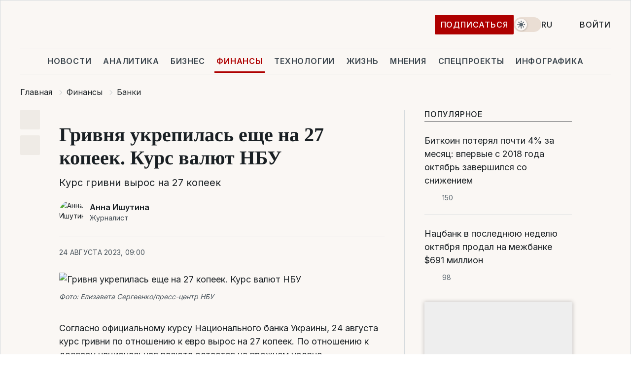

--- FILE ---
content_type: text/javascript
request_url: https://datawrapper.dwcdn.net/lib/vis/tables.1cf65b7e.js
body_size: 111325
content:
!function(){"use strict";var t="undefined"!=typeof globalThis?globalThis:"undefined"!=typeof window?window:"undefined"!=typeof global?global:"undefined"!=typeof self?self:{};function e(t){return t&&t.__esModule&&Object.prototype.hasOwnProperty.call(t,"default")?t.default:t}var n={exports:{}};n.exports=function(){var t=1e3,e=6e4,n=36e5,r="millisecond",o="second",i="minute",a="hour",l="day",s="week",c="month",u="quarter",f="year",h="date",p="Invalid Date",d=/^(\d{4})[-/]?(\d{1,2})?[-/]?(\d{0,2})[Tt\s]*(\d{1,2})?:?(\d{1,2})?:?(\d{1,2})?[.:]?(\d+)?$/,m=/\[([^\]]+)]|Y{1,4}|M{1,4}|D{1,2}|d{1,4}|H{1,2}|h{1,2}|a|A|m{1,2}|s{1,2}|Z{1,2}|SSS/g,g={name:"en",weekdays:"Sunday_Monday_Tuesday_Wednesday_Thursday_Friday_Saturday".split("_"),months:"January_February_March_April_May_June_July_August_September_October_November_December".split("_"),ordinal:function(t){var e=["th","st","nd","rd"],n=t%100;return"["+t+(e[(n-20)%10]||e[n]||e[0])+"]"}},y=function(t,e,n){var r=String(t);return!r||r.length>=e?t:""+Array(e+1-r.length).join(n)+t},b={s:y,z:function(t){var e=-t.utcOffset(),n=Math.abs(e),r=Math.floor(n/60),o=n%60;return(e<=0?"+":"-")+y(r,2,"0")+":"+y(o,2,"0")},m:function t(e,n){if(e.date()<n.date())return-t(n,e);var r=12*(n.year()-e.year())+(n.month()-e.month()),o=e.clone().add(r,c),i=n-o<0,a=e.clone().add(r+(i?-1:1),c);return+(-(r+(n-o)/(i?o-a:a-o))||0)},a:function(t){return t<0?Math.ceil(t)||0:Math.floor(t)},p:function(t){return{M:c,y:f,w:s,d:l,D:h,h:a,m:i,s:o,ms:r,Q:u}[t]||String(t||"").toLowerCase().replace(/s$/,"")},u:function(t){return void 0===t}},v="en",$={};$[v]=g;var w=function(t){return t instanceof _},x=function t(e,n,r){var o;if(!e)return v;if("string"==typeof e){var i=e.toLowerCase();$[i]&&(o=i),n&&($[i]=n,o=i);var a=e.split("-");if(!o&&a.length>1)return t(a[0])}else{var l=e.name;$[l]=e,o=l}return!r&&o&&(v=o),o||!r&&v},M=function(t,e){if(w(t))return t.clone();var n="object"==typeof e?e:{};return n.date=t,n.args=arguments,new _(n)},k=b;k.l=x,k.i=w,k.w=function(t,e){return M(t,{locale:e.$L,utc:e.$u,x:e.$x,$offset:e.$offset})};var _=function(){function g(t){this.$L=x(t.locale,null,!0),this.parse(t)}var y=g.prototype;return y.parse=function(t){this.$d=function(t){var e=t.date,n=t.utc;if(null===e)return new Date(NaN);if(k.u(e))return new Date;if(e instanceof Date)return new Date(e);if("string"==typeof e&&!/Z$/i.test(e)){var r=e.match(d);if(r){var o=r[2]-1||0,i=(r[7]||"0").substring(0,3);return n?new Date(Date.UTC(r[1],o,r[3]||1,r[4]||0,r[5]||0,r[6]||0,i)):new Date(r[1],o,r[3]||1,r[4]||0,r[5]||0,r[6]||0,i)}}return new Date(e)}(t),this.$x=t.x||{},this.init()},y.init=function(){var t=this.$d;this.$y=t.getFullYear(),this.$M=t.getMonth(),this.$D=t.getDate(),this.$W=t.getDay(),this.$H=t.getHours(),this.$m=t.getMinutes(),this.$s=t.getSeconds(),this.$ms=t.getMilliseconds()},y.$utils=function(){return k},y.isValid=function(){return!(this.$d.toString()===p)},y.isSame=function(t,e){var n=M(t);return this.startOf(e)<=n&&n<=this.endOf(e)},y.isAfter=function(t,e){return M(t)<this.startOf(e)},y.isBefore=function(t,e){return this.endOf(e)<M(t)},y.$g=function(t,e,n){return k.u(t)?this[e]:this.set(n,t)},y.unix=function(){return Math.floor(this.valueOf()/1e3)},y.valueOf=function(){return this.$d.getTime()},y.startOf=function(t,e){var n=this,r=!!k.u(e)||e,u=k.p(t),p=function(t,e){var o=k.w(n.$u?Date.UTC(n.$y,e,t):new Date(n.$y,e,t),n);return r?o:o.endOf(l)},d=function(t,e){return k.w(n.toDate()[t].apply(n.toDate("s"),(r?[0,0,0,0]:[23,59,59,999]).slice(e)),n)},m=this.$W,g=this.$M,y=this.$D,b="set"+(this.$u?"UTC":"");switch(u){case f:return r?p(1,0):p(31,11);case c:return r?p(1,g):p(0,g+1);case s:var v=this.$locale().weekStart||0,$=(m<v?m+7:m)-v;return p(r?y-$:y+(6-$),g);case l:case h:return d(b+"Hours",0);case a:return d(b+"Minutes",1);case i:return d(b+"Seconds",2);case o:return d(b+"Milliseconds",3);default:return this.clone()}},y.endOf=function(t){return this.startOf(t,!1)},y.$set=function(t,e){var n,s=k.p(t),u="set"+(this.$u?"UTC":""),p=(n={},n[l]=u+"Date",n[h]=u+"Date",n[c]=u+"Month",n[f]=u+"FullYear",n[a]=u+"Hours",n[i]=u+"Minutes",n[o]=u+"Seconds",n[r]=u+"Milliseconds",n)[s],d=s===l?this.$D+(e-this.$W):e;if(s===c||s===f){var m=this.clone().set(h,1);m.$d[p](d),m.init(),this.$d=m.set(h,Math.min(this.$D,m.daysInMonth())).$d}else p&&this.$d[p](d);return this.init(),this},y.set=function(t,e){return this.clone().$set(t,e)},y.get=function(t){return this[k.p(t)]()},y.add=function(r,u){var h,p=this;r=Number(r);var d=k.p(u),m=function(t){var e=M(p);return k.w(e.date(e.date()+Math.round(t*r)),p)};if(d===c)return this.set(c,this.$M+r);if(d===f)return this.set(f,this.$y+r);if(d===l)return m(1);if(d===s)return m(7);var g=(h={},h[i]=e,h[a]=n,h[o]=t,h)[d]||1,y=this.$d.getTime()+r*g;return k.w(y,this)},y.subtract=function(t,e){return this.add(-1*t,e)},y.format=function(t){var e=this,n=this.$locale();if(!this.isValid())return n.invalidDate||p;var r=t||"YYYY-MM-DDTHH:mm:ssZ",o=k.z(this),i=this.$H,a=this.$m,l=this.$M,s=n.weekdays,c=n.months,u=n.meridiem,f=function(t,n,o,i){return t&&(t[n]||t(e,r))||o[n].slice(0,i)},h=function(t){return k.s(i%12||12,t,"0")},d=u||function(t,e,n){var r=t<12?"AM":"PM";return n?r.toLowerCase():r};return r.replace(m,(function(t,r){return r||function(t){switch(t){case"YY":return String(e.$y).slice(-2);case"YYYY":return k.s(e.$y,4,"0");case"M":return l+1;case"MM":return k.s(l+1,2,"0");case"MMM":return f(n.monthsShort,l,c,3);case"MMMM":return f(c,l);case"D":return e.$D;case"DD":return k.s(e.$D,2,"0");case"d":return String(e.$W);case"dd":return f(n.weekdaysMin,e.$W,s,2);case"ddd":return f(n.weekdaysShort,e.$W,s,3);case"dddd":return s[e.$W];case"H":return String(i);case"HH":return k.s(i,2,"0");case"h":return h(1);case"hh":return h(2);case"a":return d(i,a,!0);case"A":return d(i,a,!1);case"m":return String(a);case"mm":return k.s(a,2,"0");case"s":return String(e.$s);case"ss":return k.s(e.$s,2,"0");case"SSS":return k.s(e.$ms,3,"0");case"Z":return o}return null}(t)||o.replace(":","")}))},y.utcOffset=function(){return 15*-Math.round(this.$d.getTimezoneOffset()/15)},y.diff=function(r,h,p){var d,m=this,g=k.p(h),y=M(r),b=(y.utcOffset()-this.utcOffset())*e,v=this-y,$=function(){return k.m(m,y)};switch(g){case f:d=$()/12;break;case c:d=$();break;case u:d=$()/3;break;case s:d=(v-b)/6048e5;break;case l:d=(v-b)/864e5;break;case a:d=v/n;break;case i:d=v/e;break;case o:d=v/t;break;default:d=v}return p?d:k.a(d)},y.daysInMonth=function(){return this.endOf(c).$D},y.$locale=function(){return $[this.$L]},y.locale=function(t,e){if(!t)return this.$L;var n=this.clone(),r=x(t,e,!0);return r&&(n.$L=r),n},y.clone=function(){return k.w(this.$d,this)},y.toDate=function(){return new Date(this.valueOf())},y.toJSON=function(){return this.isValid()?this.toISOString():null},y.toISOString=function(){return this.$d.toISOString()},y.toString=function(){return this.$d.toUTCString()},g}(),S=_.prototype;return M.prototype=S,[["$ms",r],["$s",o],["$m",i],["$H",a],["$W",l],["$M",c],["$y",f],["$D",h]].forEach((function(t){S[t[1]]=function(e){return this.$g(e,t[0],t[1])}})),M.extend=function(t,e){return t.$i||(t(e,_,M),t.$i=!0),M},M.locale=x,M.isDayjs=w,M.unix=function(t){return M(1e3*t)},M.en=$[v],M.Ls=$,M.p={},M}();var r=e(n.exports);var o=function(t){let e=arguments.length>1&&void 0!==arguments[1]?arguments[1]:null,n=arguments.length>2&&void 0!==arguments[2]?arguments[2]:null;if(!e)return t;const r=Array.isArray(e)?e:e.split(".");let o=t;for(let t=0;t<r.length&&null!=o;t++)o=o[r[t]];return null==o?n:o},i=e(o);var a=(t,e)=>{const n=e.prototype,r=n.format;n.format=function(t){const e=t||"YYYY-MM-DDTHH:mm:ssZ",n=this.$locale().seasonSeparator||"-",o=e.replace(/(\[[^\]]+])|BB|B/g,((t,e)=>{const r=this.$y,o=r+1,i="B"===t,a=i?[String(r).slice(-2),2]:[r,4],l=[String(o).slice(-2),2];return e||"".concat(i?"'":"").concat(this.$utils().s(...a,"0")).concat(n).concat(i?"'":"").concat(this.$utils().s(...l,"0"))}));return r.bind(this)(o)}},l=e(a);const s=/^#?([A-Fa-f0-9]{6}|[A-Fa-f0-9]{3})$/,c=/^#?([A-Fa-f0-9]{8}|[A-Fa-f0-9]{4})$/;var u=t=>{if(t.match(s)){4!==t.length&&7!==t.length||(t=t.substr(1)),3===t.length&&(t=(t=t.split(""))[0]+t[0]+t[1]+t[1]+t[2]+t[2]);const e=parseInt(t,16);return[e>>16,e>>8&255,255&e,1]}if(t.match(c)){5!==t.length&&9!==t.length||(t=t.substr(1)),4===t.length&&(t=(t=t.split(""))[0]+t[0]+t[1]+t[1]+t[2]+t[2]+t[3]+t[3]);const e=parseInt(t,16);return[e>>24&255,e>>16&255,e>>8&255,Math.round((255&e)/255*100)/100]}throw new Error("unknown hex color: ".concat(t))},f=function(t){let e=arguments.length>1&&void 0!==arguments[1]?arguments[1]:0,n=arguments.length>2&&void 0!==arguments[2]?arguments[2]:1;return t<e?e:t>n?n:t};const h=f;const p={};for(let t of["Boolean","Number","String","Function","Array","Date","RegExp","Undefined","Null"])p["[object ".concat(t,"]")]=t.toLowerCase();var d=function(t){return p[Object.prototype.toString.call(t)]||"object"};const m=d;const g=d;const y=Math.PI;var b={clip_rgb:t=>{t._clipped=!1,t._unclipped=t.slice(0);for(let e=0;e<=3;e++)e<3?((t[e]<0||t[e]>255)&&(t._clipped=!0),t[e]=h(t[e],0,255)):3===e&&(t[e]=h(t[e],0,1));return t},limit:f,type:d,unpack:function(t){let e=arguments.length>1&&void 0!==arguments[1]?arguments[1]:null;return t.length>=3?Array.prototype.slice.call(t):"object"==m(t[0])&&e?e.split("").filter((e=>void 0!==t[0][e])).map((e=>t[0][e])):t[0]},last:t=>{if(t.length<2)return null;const e=t.length-1;return"string"==g(t[e])?t[e].toLowerCase():null},PI:y,TWOPI:2*y,PITHIRD:y/3,DEG2RAD:y/180,RAD2DEG:180/y};const v={Kn:18,Xn:.95047,Yn:1,Zn:1.08883,t0:.137931034,t1:.206896552,t2:.12841855,t3:.008856452},{unpack:$}=b,{pow:w}=Math,x=t=>(t/=255)<=.04045?t/12.92:w((t+.055)/1.055,2.4),M=t=>t>v.t3?w(t,1/3):t/v.t2+v.t0,k=(t,e,n)=>{t=x(t),e=x(e),n=x(n);return[M((.4124564*t+.3575761*e+.1804375*n)/v.Xn),M((.2126729*t+.7151522*e+.072175*n)/v.Yn),M((.0193339*t+.119192*e+.9503041*n)/v.Zn)]};var _=function(){for(var t=arguments.length,e=new Array(t),n=0;n<t;n++)e[n]=arguments[n];const[r,o,i]=$(e,"rgb"),[a,l,s]=k(r,o,i),c=116*l-16;return[c<0?0:c,500*(a-l),200*(l-s)]};const S=u,E=_;var A=e((function(t){return E(S(t))[0]}));function O(){}function N(t,e){for(const n in e)t[n]=e[n];return t}function T(t){return t()}function Y(){return Object.create(null)}function D(t){t.forEach(T)}function C(t){return"function"==typeof t}function L(t,e){return t!=t?e==e:t!==e||t&&"object"==typeof t||"function"==typeof t}function R(t){if(null==t)return O;for(var e=arguments.length,n=new Array(e>1?e-1:0),r=1;r<e;r++)n[r-1]=arguments[r];const o=t.subscribe(...n);return o.unsubscribe?()=>o.unsubscribe():o}function j(t,e,n){t.$$.on_destroy.push(R(e,n))}function I(t,e,n,r){if(t){const o=z(t,e,n,r);return t[0](o)}}function z(t,e,n,r){return t[1]&&r?N(n.ctx.slice(),t[1](r(e))):n.ctx}function B(t,e,n,r){if(t[2]&&r){const o=t[2](r(n));if(void 0===e.dirty)return o;if("object"==typeof o){const t=[],n=Math.max(e.dirty.length,o.length);for(let r=0;r<n;r+=1)t[r]=e.dirty[r]|o[r];return t}return e.dirty|o}return e.dirty}function F(t,e,n,r,o,i){if(o){const a=z(e,n,r,i);t.p(a,o)}}function P(t){if(t.ctx.length>32){const e=[],n=t.ctx.length/32;for(let t=0;t<n;t++)e[t]=-1;return e}return-1}function H(t){return null==t?"":t}function U(t,e,n){return t.set(n),e}function W(t,e){t.appendChild(e)}function G(t,e,n){t.insertBefore(e,n||null)}function V(t){t.parentNode&&t.parentNode.removeChild(t)}function q(t,e){for(let n=0;n<t.length;n+=1)t[n]&&t[n].d(e)}function J(t){return document.createElement(t)}function K(t){return document.createElementNS("http://www.w3.org/2000/svg",t)}function X(t){return document.createTextNode(t)}function Q(){return X("")}function Z(t,e,n,r){return t.addEventListener(e,n,r),()=>t.removeEventListener(e,n,r)}function tt(t){return function(e){e.target===this&&t.call(this,e)}}function et(t,e,n){null==n?t.removeAttribute(e):t.getAttribute(e)!==n&&t.setAttribute(e,n)}function nt(t,e){const n=Object.getOwnPropertyDescriptors(t.__proto__);for(const r in e)null==e[r]?t.removeAttribute(r):"style"===r?t.style.cssText=e[r]:"__value"===r?t.value=t[r]=e[r]:n[r]&&n[r].set?t[r]=e[r]:et(t,r,e[r])}function rt(t,e){for(const n in e)et(t,n,e[n])}function ot(t,e){e=""+e,t.wholeText!==e&&(t.data=e)}function it(t,e){t.value=null==e?"":e}function at(t,e,n,r){null===n?t.style.removeProperty(e):t.style.setProperty(e,n,r?"important":"")}function lt(t,e,n){t.classList[n?"add":"remove"](e)}class st{constructor(){let t=arguments.length>0&&void 0!==arguments[0]&&arguments[0];this.is_svg=!1,this.is_svg=t,this.e=this.n=null}c(t){this.h(t)}m(t,e){let n=arguments.length>2&&void 0!==arguments[2]?arguments[2]:null;this.e||(this.is_svg?this.e=K(e.nodeName):this.e=J(e.nodeName),this.t=e,this.c(t)),this.i(n)}h(t){this.e.innerHTML=t,this.n=Array.from(this.e.childNodes)}i(t){for(let e=0;e<this.n.length;e+=1)G(this.t,this.n[e],t)}p(t){this.d(),this.h(t),this.i(this.a)}d(){this.n.forEach(V)}}let ct;function ut(t){ct=t}function ft(){if(!ct)throw new Error("Function called outside component initialization");return ct}function ht(t){ft().$$.on_mount.push(t)}function pt(t){ft().$$.after_update.push(t)}function dt(){const t=ft();return function(e,n){let{cancelable:r=!1}=arguments.length>2&&void 0!==arguments[2]?arguments[2]:{};const o=t.$$.callbacks[e];if(o){const i=function(t,e){let{bubbles:n=!1,cancelable:r=!1}=arguments.length>2&&void 0!==arguments[2]?arguments[2]:{};const o=document.createEvent("CustomEvent");return o.initCustomEvent(t,n,r,e),o}(e,n,{cancelable:r});return o.slice().forEach((e=>{e.call(t,i)})),!i.defaultPrevented}return!0}}function mt(t){return ft().$$.context.get(t)}function gt(t,e){const n=t.$$.callbacks[e.type];n&&n.slice().forEach((t=>t.call(this,e)))}const yt=[],bt=[],vt=[],$t=[],wt=Promise.resolve();let xt=!1;function Mt(){xt||(xt=!0,wt.then(Ot))}function kt(){return Mt(),wt}function _t(t){vt.push(t)}function St(t){$t.push(t)}const Et=new Set;let At=0;function Ot(){if(0!==At)return;const t=ct;do{try{for(;At<yt.length;){const t=yt[At];At++,ut(t),Nt(t.$$)}}catch(t){throw yt.length=0,At=0,t}for(ut(null),yt.length=0,At=0;bt.length;)bt.pop()();for(let t=0;t<vt.length;t+=1){const e=vt[t];Et.has(e)||(Et.add(e),e())}vt.length=0}while(yt.length);for(;$t.length;)$t.pop()();xt=!1,Et.clear(),ut(t)}function Nt(t){if(null!==t.fragment){t.update(),D(t.before_update);const e=t.dirty;t.dirty=[-1],t.fragment&&t.fragment.p(t.ctx,e),t.after_update.forEach(_t)}}const Tt=new Set;let Yt;function Dt(){Yt={r:0,c:[],p:Yt}}function Ct(){Yt.r||D(Yt.c),Yt=Yt.p}function Lt(t,e){t&&t.i&&(Tt.delete(t),t.i(e))}function Rt(t,e,n,r){if(t&&t.o){if(Tt.has(t))return;Tt.add(t),Yt.c.push((()=>{Tt.delete(t),r&&(n&&t.d(1),r())})),t.o(e)}else r&&r()}function jt(t,e){const n={},r={},o={$$scope:1};let i=t.length;for(;i--;){const a=t[i],l=e[i];if(l){for(const t in a)t in l||(r[t]=1);for(const t in l)o[t]||(n[t]=l[t],o[t]=1);t[i]=l}else for(const t in a)o[t]=1}for(const t in r)t in n||(n[t]=void 0);return n}function It(t){return"object"==typeof t&&null!==t?t:{}}function zt(t,e,n){const r=t.$$.props[e];void 0!==r&&(t.$$.bound[r]=n,n(t.$$.ctx[r]))}function Bt(t){t&&t.c()}function Ft(t,e,n,r){const{fragment:o,after_update:i}=t.$$;o&&o.m(e,n),r||_t((()=>{const e=t.$$.on_mount.map(T).filter(C);t.$$.on_destroy?t.$$.on_destroy.push(...e):D(e),t.$$.on_mount=[]})),i.forEach(_t)}function Pt(t,e){const n=t.$$;null!==n.fragment&&(D(n.on_destroy),n.fragment&&n.fragment.d(e),n.on_destroy=n.fragment=null,n.ctx=[])}function Ht(t,e,n,r,o,i,a){let l=arguments.length>7&&void 0!==arguments[7]?arguments[7]:[-1];const s=ct;ut(t);const c=t.$$={fragment:null,ctx:[],props:i,update:O,not_equal:o,bound:Y(),on_mount:[],on_destroy:[],on_disconnect:[],before_update:[],after_update:[],context:new Map(e.context||(s?s.$$.context:[])),callbacks:Y(),dirty:l,skip_bound:!1,root:e.target||s.$$.root};a&&a(c.root);let u=!1;if(c.ctx=n?n(t,e.props||{},(function(e,n){const r=!(arguments.length<=2)&&arguments.length-2?arguments.length<=2?void 0:arguments[2]:n;return c.ctx&&o(c.ctx[e],c.ctx[e]=r)&&(!c.skip_bound&&c.bound[e]&&c.bound[e](r),u&&function(t,e){-1===t.$$.dirty[0]&&(yt.push(t),Mt(),t.$$.dirty.fill(0)),t.$$.dirty[e/31|0]|=1<<e%31}(t,e)),n})):[],c.update(),u=!0,D(c.before_update),c.fragment=!!r&&r(c.ctx),e.target){if(e.hydrate){const t=function(t){return Array.from(t.childNodes)}(e.target);c.fragment&&c.fragment.l(t),t.forEach(V)}else c.fragment&&c.fragment.c();e.intro&&Lt(t.$$.fragment),Ft(t,e.target,e.anchor,e.customElement),Ot()}ut(s)}class Ut{$destroy(){Pt(this,1),this.$destroy=O}$on(t,e){if(!C(e))return O;const n=this.$$.callbacks[t]||(this.$$.callbacks[t]=[]);return n.push(e),()=>{const t=n.indexOf(e);-1!==t&&n.splice(t,1)}}$set(t){var e;this.$$set&&(e=t,0!==Object.keys(e).length)&&(this.$$.skip_bound=!0,this.$$set(t),this.$$.skip_bound=!1)}}var Wt="1.13.6",Gt="object"==typeof self&&self.self===self&&self||"object"==typeof global&&global.global===global&&global||Function("return this")()||{},Vt=Array.prototype,qt=Object.prototype,Jt="undefined"!=typeof Symbol?Symbol.prototype:null,Kt=Vt.push,Xt=Vt.slice,Qt=qt.toString,Zt=qt.hasOwnProperty,te="undefined"!=typeof ArrayBuffer,ee="undefined"!=typeof DataView,ne=Array.isArray,re=Object.keys,oe=Object.create,ie=te&&ArrayBuffer.isView,ae=isNaN,le=isFinite,se=!{toString:null}.propertyIsEnumerable("toString"),ce=["valueOf","isPrototypeOf","toString","propertyIsEnumerable","hasOwnProperty","toLocaleString"],ue=Math.pow(2,53)-1;function fe(t,e){return e=null==e?t.length-1:+e,function(){for(var n=Math.max(arguments.length-e,0),r=Array(n),o=0;o<n;o++)r[o]=arguments[o+e];switch(e){case 0:return t.call(this,r);case 1:return t.call(this,arguments[0],r);case 2:return t.call(this,arguments[0],arguments[1],r)}var i=Array(e+1);for(o=0;o<e;o++)i[o]=arguments[o];return i[e]=r,t.apply(this,i)}}function he(t){var e=typeof t;return"function"===e||"object"===e&&!!t}function pe(t){return void 0===t}function de(t){return!0===t||!1===t||"[object Boolean]"===Qt.call(t)}function me(t){var e="[object "+t+"]";return function(t){return Qt.call(t)===e}}var ge=me("String"),ye=me("Number"),be=me("Date"),ve=me("RegExp"),$e=me("Error"),we=me("Symbol"),xe=me("ArrayBuffer"),Me=me("Function"),ke=Gt.document&&Gt.document.childNodes;"function"!=typeof/./&&"object"!=typeof Int8Array&&"function"!=typeof ke&&(Me=function(t){return"function"==typeof t||!1});var _e=Me,Se=me("Object"),Ee=ee&&Se(new DataView(new ArrayBuffer(8))),Ae="undefined"!=typeof Map&&Se(new Map),Oe=me("DataView");var Ne=Ee?function(t){return null!=t&&_e(t.getInt8)&&xe(t.buffer)}:Oe,Te=ne||me("Array");function Ye(t,e){return null!=t&&Zt.call(t,e)}var De=me("Arguments");!function(){De(arguments)||(De=function(t){return Ye(t,"callee")})}();var Ce=De;function Le(t){return!we(t)&&le(t)&&!isNaN(parseFloat(t))}function Re(t){return ye(t)&&ae(t)}function je(t){return function(){return t}}function Ie(t){return function(e){var n=t(e);return"number"==typeof n&&n>=0&&n<=ue}}function ze(t){return function(e){return null==e?void 0:e[t]}}var Be=ze("byteLength"),Fe=Ie(Be),Pe=/\[object ((I|Ui)nt(8|16|32)|Float(32|64)|Uint8Clamped|Big(I|Ui)nt64)Array\]/;var He=te?function(t){return ie?ie(t)&&!Ne(t):Fe(t)&&Pe.test(Qt.call(t))}:je(!1),Ue=ze("length");function We(t,e){e=function(t){for(var e={},n=t.length,r=0;r<n;++r)e[t[r]]=!0;return{contains:function(t){return!0===e[t]},push:function(n){return e[n]=!0,t.push(n)}}}(e);var n=ce.length,r=t.constructor,o=_e(r)&&r.prototype||qt,i="constructor";for(Ye(t,i)&&!e.contains(i)&&e.push(i);n--;)(i=ce[n])in t&&t[i]!==o[i]&&!e.contains(i)&&e.push(i)}function Ge(t){if(!he(t))return[];if(re)return re(t);var e=[];for(var n in t)Ye(t,n)&&e.push(n);return se&&We(t,e),e}function Ve(t,e){var n=Ge(e),r=n.length;if(null==t)return!r;for(var o=Object(t),i=0;i<r;i++){var a=n[i];if(e[a]!==o[a]||!(a in o))return!1}return!0}function qe(t){return t instanceof qe?t:this instanceof qe?void(this._wrapped=t):new qe(t)}function Je(t){return new Uint8Array(t.buffer||t,t.byteOffset||0,Be(t))}qe.VERSION=Wt,qe.prototype.value=function(){return this._wrapped},qe.prototype.valueOf=qe.prototype.toJSON=qe.prototype.value,qe.prototype.toString=function(){return String(this._wrapped)};var Ke="[object DataView]";function Xe(t,e,n,r){if(t===e)return 0!==t||1/t==1/e;if(null==t||null==e)return!1;if(t!=t)return e!=e;var o=typeof t;return("function"===o||"object"===o||"object"==typeof e)&&Qe(t,e,n,r)}function Qe(t,e,n,r){t instanceof qe&&(t=t._wrapped),e instanceof qe&&(e=e._wrapped);var o=Qt.call(t);if(o!==Qt.call(e))return!1;if(Ee&&"[object Object]"==o&&Ne(t)){if(!Ne(e))return!1;o=Ke}switch(o){case"[object RegExp]":case"[object String]":return""+t==""+e;case"[object Number]":return+t!=+t?+e!=+e:0==+t?1/+t==1/e:+t==+e;case"[object Date]":case"[object Boolean]":return+t==+e;case"[object Symbol]":return Jt.valueOf.call(t)===Jt.valueOf.call(e);case"[object ArrayBuffer]":case Ke:return Qe(Je(t),Je(e),n,r)}var i="[object Array]"===o;if(!i&&He(t)){if(Be(t)!==Be(e))return!1;if(t.buffer===e.buffer&&t.byteOffset===e.byteOffset)return!0;i=!0}if(!i){if("object"!=typeof t||"object"!=typeof e)return!1;var a=t.constructor,l=e.constructor;if(a!==l&&!(_e(a)&&a instanceof a&&_e(l)&&l instanceof l)&&"constructor"in t&&"constructor"in e)return!1}r=r||[];for(var s=(n=n||[]).length;s--;)if(n[s]===t)return r[s]===e;if(n.push(t),r.push(e),i){if((s=t.length)!==e.length)return!1;for(;s--;)if(!Xe(t[s],e[s],n,r))return!1}else{var c,u=Ge(t);if(s=u.length,Ge(e).length!==s)return!1;for(;s--;)if(!Ye(e,c=u[s])||!Xe(t[c],e[c],n,r))return!1}return n.pop(),r.pop(),!0}function Ze(t){if(!he(t))return[];var e=[];for(var n in t)e.push(n);return se&&We(t,e),e}function tn(t){var e=Ue(t);return function(n){if(null==n)return!1;var r=Ze(n);if(Ue(r))return!1;for(var o=0;o<e;o++)if(!_e(n[t[o]]))return!1;return t!==an||!_e(n[en])}}var en="forEach",nn=["clear","delete"],rn=["get","has","set"],on=nn.concat(en,rn),an=nn.concat(rn),ln=["add"].concat(nn,en,"has"),sn=Ae?tn(on):me("Map"),cn=Ae?tn(an):me("WeakMap"),un=Ae?tn(ln):me("Set"),fn=me("WeakSet");function hn(t){for(var e=Ge(t),n=e.length,r=Array(n),o=0;o<n;o++)r[o]=t[e[o]];return r}function pn(t){for(var e={},n=Ge(t),r=0,o=n.length;r<o;r++)e[t[n[r]]]=n[r];return e}function dn(t){var e=[];for(var n in t)_e(t[n])&&e.push(n);return e.sort()}function mn(t,e){return function(n){var r=arguments.length;if(e&&(n=Object(n)),r<2||null==n)return n;for(var o=1;o<r;o++)for(var i=arguments[o],a=t(i),l=a.length,s=0;s<l;s++){var c=a[s];e&&void 0!==n[c]||(n[c]=i[c])}return n}}var gn=mn(Ze),yn=mn(Ge),bn=mn(Ze,!0);function vn(t){if(!he(t))return{};if(oe)return oe(t);var e=function(){};e.prototype=t;var n=new e;return e.prototype=null,n}function $n(t){return Te(t)?t:[t]}function wn(t){return qe.toPath(t)}function xn(t,e){for(var n=e.length,r=0;r<n;r++){if(null==t)return;t=t[e[r]]}return n?t:void 0}function Mn(t,e,n){var r=xn(t,wn(e));return pe(r)?n:r}function kn(t){return t}function _n(t){return t=yn({},t),function(e){return Ve(e,t)}}function Sn(t){return t=wn(t),function(e){return xn(e,t)}}function En(t,e,n){if(void 0===e)return t;switch(null==n?3:n){case 1:return function(n){return t.call(e,n)};case 3:return function(n,r,o){return t.call(e,n,r,o)};case 4:return function(n,r,o,i){return t.call(e,n,r,o,i)}}return function(){return t.apply(e,arguments)}}function An(t,e,n){return null==t?kn:_e(t)?En(t,e,n):he(t)&&!Te(t)?_n(t):Sn(t)}function On(t,e){return An(t,e,1/0)}function Nn(t,e,n){return qe.iteratee!==On?qe.iteratee(t,e):An(t,e,n)}function Tn(){}function Yn(t,e){return null==e&&(e=t,t=0),t+Math.floor(Math.random()*(e-t+1))}qe.toPath=$n,qe.iteratee=On;var Dn=Date.now||function(){return(new Date).getTime()};function Cn(t){var e=function(e){return t[e]},n="(?:"+Ge(t).join("|")+")",r=RegExp(n),o=RegExp(n,"g");return function(t){return t=null==t?"":""+t,r.test(t)?t.replace(o,e):t}}var Ln={"&":"&amp;","<":"&lt;",">":"&gt;",'"':"&quot;","'":"&#x27;","`":"&#x60;"},Rn=Cn(Ln),jn=Cn(pn(Ln)),In=qe.templateSettings={evaluate:/<%([\s\S]+?)%>/g,interpolate:/<%=([\s\S]+?)%>/g,escape:/<%-([\s\S]+?)%>/g},zn=/(.)^/,Bn={"'":"'","\\":"\\","\r":"r","\n":"n","\u2028":"u2028","\u2029":"u2029"},Fn=/\\|'|\r|\n|\u2028|\u2029/g;function Pn(t){return"\\"+Bn[t]}var Hn=/^\s*(\w|\$)+\s*$/;var Un=0;function Wn(t,e,n,r,o){if(!(r instanceof e))return t.apply(n,o);var i=vn(t.prototype),a=t.apply(i,o);return he(a)?a:i}var Gn=fe((function(t,e){var n=Gn.placeholder,r=function(){for(var o=0,i=e.length,a=Array(i),l=0;l<i;l++)a[l]=e[l]===n?arguments[o++]:e[l];for(;o<arguments.length;)a.push(arguments[o++]);return Wn(t,r,this,this,a)};return r}));Gn.placeholder=qe;var Vn=fe((function(t,e,n){if(!_e(t))throw new TypeError("Bind must be called on a function");var r=fe((function(o){return Wn(t,r,e,this,n.concat(o))}));return r})),qn=Ie(Ue);function Jn(t,e,n,r){if(r=r||[],e||0===e){if(e<=0)return r.concat(t)}else e=1/0;for(var o=r.length,i=0,a=Ue(t);i<a;i++){var l=t[i];if(qn(l)&&(Te(l)||Ce(l)))if(e>1)Jn(l,e-1,n,r),o=r.length;else for(var s=0,c=l.length;s<c;)r[o++]=l[s++];else n||(r[o++]=l)}return r}var Kn=fe((function(t,e){var n=(e=Jn(e,!1,!1)).length;if(n<1)throw new Error("bindAll must be passed function names");for(;n--;){var r=e[n];t[r]=Vn(t[r],t)}return t}));var Xn=fe((function(t,e,n){return setTimeout((function(){return t.apply(null,n)}),e)})),Qn=Gn(Xn,qe,1);function Zn(t){return function(){return!t.apply(this,arguments)}}function tr(t,e){var n;return function(){return--t>0&&(n=e.apply(this,arguments)),t<=1&&(e=null),n}}var er=Gn(tr,2);function nr(t,e,n){e=Nn(e,n);for(var r,o=Ge(t),i=0,a=o.length;i<a;i++)if(e(t[r=o[i]],r,t))return r}function rr(t){return function(e,n,r){n=Nn(n,r);for(var o=Ue(e),i=t>0?0:o-1;i>=0&&i<o;i+=t)if(n(e[i],i,e))return i;return-1}}var or=rr(1),ir=rr(-1);function ar(t,e,n,r){for(var o=(n=Nn(n,r,1))(e),i=0,a=Ue(t);i<a;){var l=Math.floor((i+a)/2);n(t[l])<o?i=l+1:a=l}return i}function lr(t,e,n){return function(r,o,i){var a=0,l=Ue(r);if("number"==typeof i)t>0?a=i>=0?i:Math.max(i+l,a):l=i>=0?Math.min(i+1,l):i+l+1;else if(n&&i&&l)return r[i=n(r,o)]===o?i:-1;if(o!=o)return(i=e(Xt.call(r,a,l),Re))>=0?i+a:-1;for(i=t>0?a:l-1;i>=0&&i<l;i+=t)if(r[i]===o)return i;return-1}}var sr=lr(1,or,ar),cr=lr(-1,ir);function ur(t,e,n){var r=(qn(t)?or:nr)(t,e,n);if(void 0!==r&&-1!==r)return t[r]}function fr(t,e,n){var r,o;if(e=En(e,n),qn(t))for(r=0,o=t.length;r<o;r++)e(t[r],r,t);else{var i=Ge(t);for(r=0,o=i.length;r<o;r++)e(t[i[r]],i[r],t)}return t}function hr(t,e,n){e=Nn(e,n);for(var r=!qn(t)&&Ge(t),o=(r||t).length,i=Array(o),a=0;a<o;a++){var l=r?r[a]:a;i[a]=e(t[l],l,t)}return i}function pr(t){return function(e,n,r,o){var i=arguments.length>=3;return function(e,n,r,o){var i=!qn(e)&&Ge(e),a=(i||e).length,l=t>0?0:a-1;for(o||(r=e[i?i[l]:l],l+=t);l>=0&&l<a;l+=t){var s=i?i[l]:l;r=n(r,e[s],s,e)}return r}(e,En(n,o,4),r,i)}}var dr=pr(1),mr=pr(-1);function gr(t,e,n){var r=[];return e=Nn(e,n),fr(t,(function(t,n,o){e(t,n,o)&&r.push(t)})),r}function yr(t,e,n){e=Nn(e,n);for(var r=!qn(t)&&Ge(t),o=(r||t).length,i=0;i<o;i++){var a=r?r[i]:i;if(!e(t[a],a,t))return!1}return!0}function br(t,e,n){e=Nn(e,n);for(var r=!qn(t)&&Ge(t),o=(r||t).length,i=0;i<o;i++){var a=r?r[i]:i;if(e(t[a],a,t))return!0}return!1}function vr(t,e,n,r){return qn(t)||(t=hn(t)),("number"!=typeof n||r)&&(n=0),sr(t,e,n)>=0}var $r=fe((function(t,e,n){var r,o;return _e(e)?o=e:(e=wn(e),r=e.slice(0,-1),e=e[e.length-1]),hr(t,(function(t){var i=o;if(!i){if(r&&r.length&&(t=xn(t,r)),null==t)return;i=t[e]}return null==i?i:i.apply(t,n)}))}));function wr(t,e){return hr(t,Sn(e))}function xr(t,e,n){var r,o,i=-1/0,a=-1/0;if(null==e||"number"==typeof e&&"object"!=typeof t[0]&&null!=t)for(var l=0,s=(t=qn(t)?t:hn(t)).length;l<s;l++)null!=(r=t[l])&&r>i&&(i=r);else e=Nn(e,n),fr(t,(function(t,n,r){((o=e(t,n,r))>a||o===-1/0&&i===-1/0)&&(i=t,a=o)}));return i}var Mr=/[^\ud800-\udfff]|[\ud800-\udbff][\udc00-\udfff]|[\ud800-\udfff]/g;function kr(t){return t?Te(t)?Xt.call(t):ge(t)?t.match(Mr):qn(t)?hr(t,kn):hn(t):[]}function _r(t,e,n){if(null==e||n)return qn(t)||(t=hn(t)),t[Yn(t.length-1)];var r=kr(t),o=Ue(r);e=Math.max(Math.min(e,o),0);for(var i=o-1,a=0;a<e;a++){var l=Yn(a,i),s=r[a];r[a]=r[l],r[l]=s}return r.slice(0,e)}function Sr(t,e){return function(n,r,o){var i=e?[[],[]]:{};return r=Nn(r,o),fr(n,(function(e,o){var a=r(e,o,n);t(i,e,a)})),i}}var Er=Sr((function(t,e,n){Ye(t,n)?t[n].push(e):t[n]=[e]})),Ar=Sr((function(t,e,n){t[n]=e})),Or=Sr((function(t,e,n){Ye(t,n)?t[n]++:t[n]=1})),Nr=Sr((function(t,e,n){t[n?0:1].push(e)}),!0);function Tr(t,e,n){return e in n}var Yr=fe((function(t,e){var n={},r=e[0];if(null==t)return n;_e(r)?(e.length>1&&(r=En(r,e[1])),e=Ze(t)):(r=Tr,e=Jn(e,!1,!1),t=Object(t));for(var o=0,i=e.length;o<i;o++){var a=e[o],l=t[a];r(l,a,t)&&(n[a]=l)}return n})),Dr=fe((function(t,e){var n,r=e[0];return _e(r)?(r=Zn(r),e.length>1&&(n=e[1])):(e=hr(Jn(e,!1,!1),String),r=function(t,n){return!vr(e,n)}),Yr(t,r,n)}));function Cr(t,e,n){return Xt.call(t,0,Math.max(0,t.length-(null==e||n?1:e)))}function Lr(t,e,n){return null==t||t.length<1?null==e||n?void 0:[]:null==e||n?t[0]:Cr(t,t.length-e)}function Rr(t,e,n){return Xt.call(t,null==e||n?1:e)}var jr=fe((function(t,e){return e=Jn(e,!0,!0),gr(t,(function(t){return!vr(e,t)}))})),Ir=fe((function(t,e){return jr(t,e)}));function zr(t,e,n,r){de(e)||(r=n,n=e,e=!1),null!=n&&(n=Nn(n,r));for(var o=[],i=[],a=0,l=Ue(t);a<l;a++){var s=t[a],c=n?n(s,a,t):s;e&&!n?(a&&i===c||o.push(s),i=c):n?vr(i,c)||(i.push(c),o.push(s)):vr(o,s)||o.push(s)}return o}var Br=fe((function(t){return zr(Jn(t,!0,!0))}));function Fr(t){for(var e=t&&xr(t,Ue).length||0,n=Array(e),r=0;r<e;r++)n[r]=wr(t,r);return n}var Pr=fe(Fr);function Hr(t,e){return t._chain?qe(e).chain():e}function Ur(t){return fr(dn(t),(function(e){var n=qe[e]=t[e];qe.prototype[e]=function(){var t=[this._wrapped];return Kt.apply(t,arguments),Hr(this,n.apply(qe,t))}})),qe}fr(["pop","push","reverse","shift","sort","splice","unshift"],(function(t){var e=Vt[t];qe.prototype[t]=function(){var n=this._wrapped;return null!=n&&(e.apply(n,arguments),"shift"!==t&&"splice"!==t||0!==n.length||delete n[0]),Hr(this,n)}})),fr(["concat","join","slice"],(function(t){var e=Vt[t];qe.prototype[t]=function(){var t=this._wrapped;return null!=t&&(t=e.apply(t,arguments)),Hr(this,t)}}));var Wr=Object.freeze({__proto__:null,VERSION:Wt,restArguments:fe,isObject:he,isNull:function(t){return null===t},isUndefined:pe,isBoolean:de,isElement:function(t){return!(!t||1!==t.nodeType)},isString:ge,isNumber:ye,isDate:be,isRegExp:ve,isError:$e,isSymbol:we,isArrayBuffer:xe,isDataView:Ne,isArray:Te,isFunction:_e,isArguments:Ce,isFinite:Le,isNaN:Re,isTypedArray:He,isEmpty:function(t){if(null==t)return!0;var e=Ue(t);return"number"==typeof e&&(Te(t)||ge(t)||Ce(t))?0===e:0===Ue(Ge(t))},isMatch:Ve,isEqual:function(t,e){return Xe(t,e)},isMap:sn,isWeakMap:cn,isSet:un,isWeakSet:fn,keys:Ge,allKeys:Ze,values:hn,pairs:function(t){for(var e=Ge(t),n=e.length,r=Array(n),o=0;o<n;o++)r[o]=[e[o],t[e[o]]];return r},invert:pn,functions:dn,methods:dn,extend:gn,extendOwn:yn,assign:yn,defaults:bn,create:function(t,e){var n=vn(t);return e&&yn(n,e),n},clone:function(t){return he(t)?Te(t)?t.slice():gn({},t):t},tap:function(t,e){return e(t),t},get:Mn,has:function(t,e){for(var n=(e=wn(e)).length,r=0;r<n;r++){var o=e[r];if(!Ye(t,o))return!1;t=t[o]}return!!n},mapObject:function(t,e,n){e=Nn(e,n);for(var r=Ge(t),o=r.length,i={},a=0;a<o;a++){var l=r[a];i[l]=e(t[l],l,t)}return i},identity:kn,constant:je,noop:Tn,toPath:$n,property:Sn,propertyOf:function(t){return null==t?Tn:function(e){return Mn(t,e)}},matcher:_n,matches:_n,times:function(t,e,n){var r=Array(Math.max(0,t));e=En(e,n,1);for(var o=0;o<t;o++)r[o]=e(o);return r},random:Yn,now:Dn,escape:Rn,unescape:jn,templateSettings:In,template:function(t,e,n){!e&&n&&(e=n),e=bn({},e,qe.templateSettings);var r=RegExp([(e.escape||zn).source,(e.interpolate||zn).source,(e.evaluate||zn).source].join("|")+"|$","g"),o=0,i="__p+='";t.replace(r,(function(e,n,r,a,l){return i+=t.slice(o,l).replace(Fn,Pn),o=l+e.length,n?i+="'+\n((__t=("+n+"))==null?'':_.escape(__t))+\n'":r?i+="'+\n((__t=("+r+"))==null?'':__t)+\n'":a&&(i+="';\n"+a+"\n__p+='"),e})),i+="';\n";var a,l=e.variable;if(l){if(!Hn.test(l))throw new Error("variable is not a bare identifier: "+l)}else i="with(obj||{}){\n"+i+"}\n",l="obj";i="var __t,__p='',__j=Array.prototype.join,print=function(){__p+=__j.call(arguments,'');};\n"+i+"return __p;\n";try{a=new Function(l,"_",i)}catch(t){throw t.source=i,t}var s=function(t){return a.call(this,t,qe)};return s.source="function("+l+"){\n"+i+"}",s},result:function(t,e,n){var r=(e=wn(e)).length;if(!r)return _e(n)?n.call(t):n;for(var o=0;o<r;o++){var i=null==t?void 0:t[e[o]];void 0===i&&(i=n,o=r),t=_e(i)?i.call(t):i}return t},uniqueId:function(t){var e=++Un+"";return t?t+e:e},chain:function(t){var e=qe(t);return e._chain=!0,e},iteratee:On,partial:Gn,bind:Vn,bindAll:Kn,memoize:function(t,e){var n=function(r){var o=n.cache,i=""+(e?e.apply(this,arguments):r);return Ye(o,i)||(o[i]=t.apply(this,arguments)),o[i]};return n.cache={},n},delay:Xn,defer:Qn,throttle:function(t,e,n){var r,o,i,a,l=0;n||(n={});var s=function(){l=!1===n.leading?0:Dn(),r=null,a=t.apply(o,i),r||(o=i=null)},c=function(){var c=Dn();l||!1!==n.leading||(l=c);var u=e-(c-l);return o=this,i=arguments,u<=0||u>e?(r&&(clearTimeout(r),r=null),l=c,a=t.apply(o,i),r||(o=i=null)):r||!1===n.trailing||(r=setTimeout(s,u)),a};return c.cancel=function(){clearTimeout(r),l=0,r=o=i=null},c},debounce:function(t,e,n){var r,o,i,a,l,s=function(){var c=Dn()-o;e>c?r=setTimeout(s,e-c):(r=null,n||(a=t.apply(l,i)),r||(i=l=null))},c=fe((function(c){return l=this,i=c,o=Dn(),r||(r=setTimeout(s,e),n&&(a=t.apply(l,i))),a}));return c.cancel=function(){clearTimeout(r),r=i=l=null},c},wrap:function(t,e){return Gn(e,t)},negate:Zn,compose:function(){var t=arguments,e=t.length-1;return function(){for(var n=e,r=t[e].apply(this,arguments);n--;)r=t[n].call(this,r);return r}},after:function(t,e){return function(){if(--t<1)return e.apply(this,arguments)}},before:tr,once:er,findKey:nr,findIndex:or,findLastIndex:ir,sortedIndex:ar,indexOf:sr,lastIndexOf:cr,find:ur,detect:ur,findWhere:function(t,e){return ur(t,_n(e))},each:fr,forEach:fr,map:hr,collect:hr,reduce:dr,foldl:dr,inject:dr,reduceRight:mr,foldr:mr,filter:gr,select:gr,reject:function(t,e,n){return gr(t,Zn(Nn(e)),n)},every:yr,all:yr,some:br,any:br,contains:vr,includes:vr,include:vr,invoke:$r,pluck:wr,where:function(t,e){return gr(t,_n(e))},max:xr,min:function(t,e,n){var r,o,i=1/0,a=1/0;if(null==e||"number"==typeof e&&"object"!=typeof t[0]&&null!=t)for(var l=0,s=(t=qn(t)?t:hn(t)).length;l<s;l++)null!=(r=t[l])&&r<i&&(i=r);else e=Nn(e,n),fr(t,(function(t,n,r){((o=e(t,n,r))<a||o===1/0&&i===1/0)&&(i=t,a=o)}));return i},shuffle:function(t){return _r(t,1/0)},sample:_r,sortBy:function(t,e,n){var r=0;return e=Nn(e,n),wr(hr(t,(function(t,n,o){return{value:t,index:r++,criteria:e(t,n,o)}})).sort((function(t,e){var n=t.criteria,r=e.criteria;if(n!==r){if(n>r||void 0===n)return 1;if(n<r||void 0===r)return-1}return t.index-e.index})),"value")},groupBy:Er,indexBy:Ar,countBy:Or,partition:Nr,toArray:kr,size:function(t){return null==t?0:qn(t)?t.length:Ge(t).length},pick:Yr,omit:Dr,first:Lr,head:Lr,take:Lr,initial:Cr,last:function(t,e,n){return null==t||t.length<1?null==e||n?void 0:[]:null==e||n?t[t.length-1]:Rr(t,Math.max(0,t.length-e))},rest:Rr,tail:Rr,drop:Rr,compact:function(t){return gr(t,Boolean)},flatten:function(t,e){return Jn(t,e,!1)},without:Ir,uniq:zr,unique:zr,union:Br,intersection:function(t){for(var e=[],n=arguments.length,r=0,o=Ue(t);r<o;r++){var i=t[r];if(!vr(e,i)){var a;for(a=1;a<n&&vr(arguments[a],i);a++);a===n&&e.push(i)}}return e},difference:jr,unzip:Fr,transpose:Fr,zip:Pr,object:function(t,e){for(var n={},r=0,o=Ue(t);r<o;r++)e?n[t[r]]=e[r]:n[t[r][0]]=t[r][1];return n},range:function(t,e,n){null==e&&(e=t||0,t=0),n||(n=e<t?-1:1);for(var r=Math.max(Math.ceil((e-t)/n),0),o=Array(r),i=0;i<r;i++,t+=n)o[i]=t;return o},chunk:function(t,e){if(null==e||e<1)return[];for(var n=[],r=0,o=t.length;r<o;)n.push(Xt.call(t,r,r+=e));return n},mixin:Ur,default:qe}),Gr=Ur(Wr);Gr._=Gr;var Vr,qr={exports:{}};
/*! @license DOMPurify 2.4.4 | (c) Cure53 and other contributors | Released under the Apache license 2.0 and Mozilla Public License 2.0 | github.com/cure53/DOMPurify/blob/2.4.4/LICENSE */function Jr(){return Vr||(Vr=1,function(t,e){t.exports=function(){function t(e){return t="function"==typeof Symbol&&"symbol"==typeof Symbol.iterator?function(t){return typeof t}:function(t){return t&&"function"==typeof Symbol&&t.constructor===Symbol&&t!==Symbol.prototype?"symbol":typeof t},t(e)}function e(t,n){return e=Object.setPrototypeOf||function(t,e){return t.__proto__=e,t},e(t,n)}function n(){if("undefined"==typeof Reflect||!Reflect.construct)return!1;if(Reflect.construct.sham)return!1;if("function"==typeof Proxy)return!0;try{return Boolean.prototype.valueOf.call(Reflect.construct(Boolean,[],(function(){}))),!0}catch(t){return!1}}function r(t,o,i){return r=n()?Reflect.construct:function(t,n,r){var o=[null];o.push.apply(o,n);var i=new(Function.bind.apply(t,o));return r&&e(i,r.prototype),i},r.apply(null,arguments)}function o(t){return i(t)||a(t)||l(t)||c()}function i(t){if(Array.isArray(t))return s(t)}function a(t){if("undefined"!=typeof Symbol&&null!=t[Symbol.iterator]||null!=t["@@iterator"])return Array.from(t)}function l(t,e){if(t){if("string"==typeof t)return s(t,e);var n=Object.prototype.toString.call(t).slice(8,-1);return"Object"===n&&t.constructor&&(n=t.constructor.name),"Map"===n||"Set"===n?Array.from(t):"Arguments"===n||/^(?:Ui|I)nt(?:8|16|32)(?:Clamped)?Array$/.test(n)?s(t,e):void 0}}function s(t,e){(null==e||e>t.length)&&(e=t.length);for(var n=0,r=new Array(e);n<e;n++)r[n]=t[n];return r}function c(){throw new TypeError("Invalid attempt to spread non-iterable instance.\nIn order to be iterable, non-array objects must have a [Symbol.iterator]() method.")}var u=Object.hasOwnProperty,f=Object.setPrototypeOf,h=Object.isFrozen,p=Object.getPrototypeOf,d=Object.getOwnPropertyDescriptor,m=Object.freeze,g=Object.seal,y=Object.create,b="undefined"!=typeof Reflect&&Reflect,v=b.apply,$=b.construct;v||(v=function(t,e,n){return t.apply(e,n)}),m||(m=function(t){return t}),g||(g=function(t){return t}),$||($=function(t,e){return r(t,o(e))});var w=Y(Array.prototype.forEach),x=Y(Array.prototype.pop),M=Y(Array.prototype.push),k=Y(String.prototype.toLowerCase),_=Y(String.prototype.toString),S=Y(String.prototype.match),E=Y(String.prototype.replace),A=Y(String.prototype.indexOf),O=Y(String.prototype.trim),N=Y(RegExp.prototype.test),T=D(TypeError);function Y(t){return function(e){for(var n=arguments.length,r=new Array(n>1?n-1:0),o=1;o<n;o++)r[o-1]=arguments[o];return v(t,e,r)}}function D(t){return function(){for(var e=arguments.length,n=new Array(e),r=0;r<e;r++)n[r]=arguments[r];return $(t,n)}}function C(t,e,n){n=n||k,f&&f(t,null);for(var r=e.length;r--;){var o=e[r];if("string"==typeof o){var i=n(o);i!==o&&(h(e)||(e[r]=i),o=i)}t[o]=!0}return t}function L(t){var e,n=y(null);for(e in t)!0===v(u,t,[e])&&(n[e]=t[e]);return n}function R(t,e){for(;null!==t;){var n=d(t,e);if(n){if(n.get)return Y(n.get);if("function"==typeof n.value)return Y(n.value)}t=p(t)}function r(t){return console.warn("fallback value for",t),null}return r}var j=m(["a","abbr","acronym","address","area","article","aside","audio","b","bdi","bdo","big","blink","blockquote","body","br","button","canvas","caption","center","cite","code","col","colgroup","content","data","datalist","dd","decorator","del","details","dfn","dialog","dir","div","dl","dt","element","em","fieldset","figcaption","figure","font","footer","form","h1","h2","h3","h4","h5","h6","head","header","hgroup","hr","html","i","img","input","ins","kbd","label","legend","li","main","map","mark","marquee","menu","menuitem","meter","nav","nobr","ol","optgroup","option","output","p","picture","pre","progress","q","rp","rt","ruby","s","samp","section","select","shadow","small","source","spacer","span","strike","strong","style","sub","summary","sup","table","tbody","td","template","textarea","tfoot","th","thead","time","tr","track","tt","u","ul","var","video","wbr"]),I=m(["svg","a","altglyph","altglyphdef","altglyphitem","animatecolor","animatemotion","animatetransform","circle","clippath","defs","desc","ellipse","filter","font","g","glyph","glyphref","hkern","image","line","lineargradient","marker","mask","metadata","mpath","path","pattern","polygon","polyline","radialgradient","rect","stop","style","switch","symbol","text","textpath","title","tref","tspan","view","vkern"]),z=m(["feBlend","feColorMatrix","feComponentTransfer","feComposite","feConvolveMatrix","feDiffuseLighting","feDisplacementMap","feDistantLight","feFlood","feFuncA","feFuncB","feFuncG","feFuncR","feGaussianBlur","feImage","feMerge","feMergeNode","feMorphology","feOffset","fePointLight","feSpecularLighting","feSpotLight","feTile","feTurbulence"]),B=m(["animate","color-profile","cursor","discard","fedropshadow","font-face","font-face-format","font-face-name","font-face-src","font-face-uri","foreignobject","hatch","hatchpath","mesh","meshgradient","meshpatch","meshrow","missing-glyph","script","set","solidcolor","unknown","use"]),F=m(["math","menclose","merror","mfenced","mfrac","mglyph","mi","mlabeledtr","mmultiscripts","mn","mo","mover","mpadded","mphantom","mroot","mrow","ms","mspace","msqrt","mstyle","msub","msup","msubsup","mtable","mtd","mtext","mtr","munder","munderover"]),P=m(["maction","maligngroup","malignmark","mlongdiv","mscarries","mscarry","msgroup","mstack","msline","msrow","semantics","annotation","annotation-xml","mprescripts","none"]),H=m(["#text"]),U=m(["accept","action","align","alt","autocapitalize","autocomplete","autopictureinpicture","autoplay","background","bgcolor","border","capture","cellpadding","cellspacing","checked","cite","class","clear","color","cols","colspan","controls","controlslist","coords","crossorigin","datetime","decoding","default","dir","disabled","disablepictureinpicture","disableremoteplayback","download","draggable","enctype","enterkeyhint","face","for","headers","height","hidden","high","href","hreflang","id","inputmode","integrity","ismap","kind","label","lang","list","loading","loop","low","max","maxlength","media","method","min","minlength","multiple","muted","name","nonce","noshade","novalidate","nowrap","open","optimum","pattern","placeholder","playsinline","poster","preload","pubdate","radiogroup","readonly","rel","required","rev","reversed","role","rows","rowspan","spellcheck","scope","selected","shape","size","sizes","span","srclang","start","src","srcset","step","style","summary","tabindex","title","translate","type","usemap","valign","value","width","xmlns","slot"]),W=m(["accent-height","accumulate","additive","alignment-baseline","ascent","attributename","attributetype","azimuth","basefrequency","baseline-shift","begin","bias","by","class","clip","clippathunits","clip-path","clip-rule","color","color-interpolation","color-interpolation-filters","color-profile","color-rendering","cx","cy","d","dx","dy","diffuseconstant","direction","display","divisor","dur","edgemode","elevation","end","fill","fill-opacity","fill-rule","filter","filterunits","flood-color","flood-opacity","font-family","font-size","font-size-adjust","font-stretch","font-style","font-variant","font-weight","fx","fy","g1","g2","glyph-name","glyphref","gradientunits","gradienttransform","height","href","id","image-rendering","in","in2","k","k1","k2","k3","k4","kerning","keypoints","keysplines","keytimes","lang","lengthadjust","letter-spacing","kernelmatrix","kernelunitlength","lighting-color","local","marker-end","marker-mid","marker-start","markerheight","markerunits","markerwidth","maskcontentunits","maskunits","max","mask","media","method","mode","min","name","numoctaves","offset","operator","opacity","order","orient","orientation","origin","overflow","paint-order","path","pathlength","patterncontentunits","patterntransform","patternunits","points","preservealpha","preserveaspectratio","primitiveunits","r","rx","ry","radius","refx","refy","repeatcount","repeatdur","restart","result","rotate","scale","seed","shape-rendering","specularconstant","specularexponent","spreadmethod","startoffset","stddeviation","stitchtiles","stop-color","stop-opacity","stroke-dasharray","stroke-dashoffset","stroke-linecap","stroke-linejoin","stroke-miterlimit","stroke-opacity","stroke","stroke-width","style","surfacescale","systemlanguage","tabindex","targetx","targety","transform","transform-origin","text-anchor","text-decoration","text-rendering","textlength","type","u1","u2","unicode","values","viewbox","visibility","version","vert-adv-y","vert-origin-x","vert-origin-y","width","word-spacing","wrap","writing-mode","xchannelselector","ychannelselector","x","x1","x2","xmlns","y","y1","y2","z","zoomandpan"]),G=m(["accent","accentunder","align","bevelled","close","columnsalign","columnlines","columnspan","denomalign","depth","dir","display","displaystyle","encoding","fence","frame","height","href","id","largeop","length","linethickness","lspace","lquote","mathbackground","mathcolor","mathsize","mathvariant","maxsize","minsize","movablelimits","notation","numalign","open","rowalign","rowlines","rowspacing","rowspan","rspace","rquote","scriptlevel","scriptminsize","scriptsizemultiplier","selection","separator","separators","stretchy","subscriptshift","supscriptshift","symmetric","voffset","width","xmlns"]),V=m(["xlink:href","xml:id","xlink:title","xml:space","xmlns:xlink"]),q=g(/\{\{[\w\W]*|[\w\W]*\}\}/gm),J=g(/<%[\w\W]*|[\w\W]*%>/gm),K=g(/\${[\w\W]*}/gm),X=g(/^data-[\-\w.\u00B7-\uFFFF]/),Q=g(/^aria-[\-\w]+$/),Z=g(/^(?:(?:(?:f|ht)tps?|mailto|tel|callto|cid|xmpp):|[^a-z]|[a-z+.\-]+(?:[^a-z+.\-:]|$))/i),tt=g(/^(?:\w+script|data):/i),et=g(/[\u0000-\u0020\u00A0\u1680\u180E\u2000-\u2029\u205F\u3000]/g),nt=g(/^html$/i),rt=function(){return"undefined"==typeof window?null:window},ot=function(e,n){if("object"!==t(e)||"function"!=typeof e.createPolicy)return null;var r=null,o="data-tt-policy-suffix";n.currentScript&&n.currentScript.hasAttribute(o)&&(r=n.currentScript.getAttribute(o));var i="dompurify"+(r?"#"+r:"");try{return e.createPolicy(i,{createHTML:function(t){return t},createScriptURL:function(t){return t}})}catch(t){return console.warn("TrustedTypes policy "+i+" could not be created."),null}};function it(){var e=arguments.length>0&&void 0!==arguments[0]?arguments[0]:rt(),n=function(t){return it(t)};if(n.version="2.4.4",n.removed=[],!e||!e.document||9!==e.document.nodeType)return n.isSupported=!1,n;var r=e.document,i=e.document,a=e.DocumentFragment,l=e.HTMLTemplateElement,s=e.Node,c=e.Element,u=e.NodeFilter,f=e.NamedNodeMap,h=void 0===f?e.NamedNodeMap||e.MozNamedAttrMap:f,p=e.HTMLFormElement,d=e.DOMParser,g=e.trustedTypes,y=c.prototype,b=R(y,"cloneNode"),v=R(y,"nextSibling"),$=R(y,"childNodes"),Y=R(y,"parentNode");if("function"==typeof l){var D=i.createElement("template");D.content&&D.content.ownerDocument&&(i=D.content.ownerDocument)}var at=ot(g,r),lt=at?at.createHTML(""):"",st=i,ct=st.implementation,ut=st.createNodeIterator,ft=st.createDocumentFragment,ht=st.getElementsByTagName,pt=r.importNode,dt={};try{dt=L(i).documentMode?i.documentMode:{}}catch(t){}var mt={};n.isSupported="function"==typeof Y&&ct&&void 0!==ct.createHTMLDocument&&9!==dt;var gt,yt,bt=q,vt=J,$t=K,wt=X,xt=Q,Mt=tt,kt=et,_t=Z,St=null,Et=C({},[].concat(o(j),o(I),o(z),o(F),o(H))),At=null,Ot=C({},[].concat(o(U),o(W),o(G),o(V))),Nt=Object.seal(Object.create(null,{tagNameCheck:{writable:!0,configurable:!1,enumerable:!0,value:null},attributeNameCheck:{writable:!0,configurable:!1,enumerable:!0,value:null},allowCustomizedBuiltInElements:{writable:!0,configurable:!1,enumerable:!0,value:!1}})),Tt=null,Yt=null,Dt=!0,Ct=!0,Lt=!1,Rt=!0,jt=!1,It=!1,zt=!1,Bt=!1,Ft=!1,Pt=!1,Ht=!1,Ut=!0,Wt=!1,Gt="user-content-",Vt=!0,qt=!1,Jt={},Kt=null,Xt=C({},["annotation-xml","audio","colgroup","desc","foreignobject","head","iframe","math","mi","mn","mo","ms","mtext","noembed","noframes","noscript","plaintext","script","style","svg","template","thead","title","video","xmp"]),Qt=null,Zt=C({},["audio","video","img","source","image","track"]),te=null,ee=C({},["alt","class","for","id","label","name","pattern","placeholder","role","summary","title","value","style","xmlns"]),ne="http://www.w3.org/1998/Math/MathML",re="http://www.w3.org/2000/svg",oe="http://www.w3.org/1999/xhtml",ie=oe,ae=!1,le=null,se=C({},[ne,re,oe],_),ce=["application/xhtml+xml","text/html"],ue="text/html",fe=null,he=i.createElement("form"),pe=function(t){return t instanceof RegExp||t instanceof Function},de=function(e){fe&&fe===e||(e&&"object"===t(e)||(e={}),e=L(e),gt=gt=-1===ce.indexOf(e.PARSER_MEDIA_TYPE)?ue:e.PARSER_MEDIA_TYPE,yt="application/xhtml+xml"===gt?_:k,St="ALLOWED_TAGS"in e?C({},e.ALLOWED_TAGS,yt):Et,At="ALLOWED_ATTR"in e?C({},e.ALLOWED_ATTR,yt):Ot,le="ALLOWED_NAMESPACES"in e?C({},e.ALLOWED_NAMESPACES,_):se,te="ADD_URI_SAFE_ATTR"in e?C(L(ee),e.ADD_URI_SAFE_ATTR,yt):ee,Qt="ADD_DATA_URI_TAGS"in e?C(L(Zt),e.ADD_DATA_URI_TAGS,yt):Zt,Kt="FORBID_CONTENTS"in e?C({},e.FORBID_CONTENTS,yt):Xt,Tt="FORBID_TAGS"in e?C({},e.FORBID_TAGS,yt):{},Yt="FORBID_ATTR"in e?C({},e.FORBID_ATTR,yt):{},Jt="USE_PROFILES"in e&&e.USE_PROFILES,Dt=!1!==e.ALLOW_ARIA_ATTR,Ct=!1!==e.ALLOW_DATA_ATTR,Lt=e.ALLOW_UNKNOWN_PROTOCOLS||!1,Rt=!1!==e.ALLOW_SELF_CLOSE_IN_ATTR,jt=e.SAFE_FOR_TEMPLATES||!1,It=e.WHOLE_DOCUMENT||!1,Ft=e.RETURN_DOM||!1,Pt=e.RETURN_DOM_FRAGMENT||!1,Ht=e.RETURN_TRUSTED_TYPE||!1,Bt=e.FORCE_BODY||!1,Ut=!1!==e.SANITIZE_DOM,Wt=e.SANITIZE_NAMED_PROPS||!1,Vt=!1!==e.KEEP_CONTENT,qt=e.IN_PLACE||!1,_t=e.ALLOWED_URI_REGEXP||_t,ie=e.NAMESPACE||oe,e.CUSTOM_ELEMENT_HANDLING&&pe(e.CUSTOM_ELEMENT_HANDLING.tagNameCheck)&&(Nt.tagNameCheck=e.CUSTOM_ELEMENT_HANDLING.tagNameCheck),e.CUSTOM_ELEMENT_HANDLING&&pe(e.CUSTOM_ELEMENT_HANDLING.attributeNameCheck)&&(Nt.attributeNameCheck=e.CUSTOM_ELEMENT_HANDLING.attributeNameCheck),e.CUSTOM_ELEMENT_HANDLING&&"boolean"==typeof e.CUSTOM_ELEMENT_HANDLING.allowCustomizedBuiltInElements&&(Nt.allowCustomizedBuiltInElements=e.CUSTOM_ELEMENT_HANDLING.allowCustomizedBuiltInElements),jt&&(Ct=!1),Pt&&(Ft=!0),Jt&&(St=C({},o(H)),At=[],!0===Jt.html&&(C(St,j),C(At,U)),!0===Jt.svg&&(C(St,I),C(At,W),C(At,V)),!0===Jt.svgFilters&&(C(St,z),C(At,W),C(At,V)),!0===Jt.mathMl&&(C(St,F),C(At,G),C(At,V))),e.ADD_TAGS&&(St===Et&&(St=L(St)),C(St,e.ADD_TAGS,yt)),e.ADD_ATTR&&(At===Ot&&(At=L(At)),C(At,e.ADD_ATTR,yt)),e.ADD_URI_SAFE_ATTR&&C(te,e.ADD_URI_SAFE_ATTR,yt),e.FORBID_CONTENTS&&(Kt===Xt&&(Kt=L(Kt)),C(Kt,e.FORBID_CONTENTS,yt)),Vt&&(St["#text"]=!0),It&&C(St,["html","head","body"]),St.table&&(C(St,["tbody"]),delete Tt.tbody),m&&m(e),fe=e)},me=C({},["mi","mo","mn","ms","mtext"]),ge=C({},["foreignobject","desc","title","annotation-xml"]),ye=C({},["title","style","font","a","script"]),be=C({},I);C(be,z),C(be,B);var ve=C({},F);C(ve,P);var $e=function(t){var e=Y(t);e&&e.tagName||(e={namespaceURI:ie,tagName:"template"});var n=k(t.tagName),r=k(e.tagName);return!!le[t.namespaceURI]&&(t.namespaceURI===re?e.namespaceURI===oe?"svg"===n:e.namespaceURI===ne?"svg"===n&&("annotation-xml"===r||me[r]):Boolean(be[n]):t.namespaceURI===ne?e.namespaceURI===oe?"math"===n:e.namespaceURI===re?"math"===n&&ge[r]:Boolean(ve[n]):t.namespaceURI===oe?!(e.namespaceURI===re&&!ge[r])&&!(e.namespaceURI===ne&&!me[r])&&!ve[n]&&(ye[n]||!be[n]):!("application/xhtml+xml"!==gt||!le[t.namespaceURI]))},we=function(t){M(n.removed,{element:t});try{t.parentNode.removeChild(t)}catch(e){try{t.outerHTML=lt}catch(e){t.remove()}}},xe=function(t,e){try{M(n.removed,{attribute:e.getAttributeNode(t),from:e})}catch(t){M(n.removed,{attribute:null,from:e})}if(e.removeAttribute(t),"is"===t&&!At[t])if(Ft||Pt)try{we(e)}catch(t){}else try{e.setAttribute(t,"")}catch(t){}},Me=function(t){var e,n;if(Bt)t="<remove></remove>"+t;else{var r=S(t,/^[\r\n\t ]+/);n=r&&r[0]}"application/xhtml+xml"===gt&&ie===oe&&(t='<html xmlns="http://www.w3.org/1999/xhtml"><head></head><body>'+t+"</body></html>");var o=at?at.createHTML(t):t;if(ie===oe)try{e=(new d).parseFromString(o,gt)}catch(t){}if(!e||!e.documentElement){e=ct.createDocument(ie,"template",null);try{e.documentElement.innerHTML=ae?lt:o}catch(t){}}var a=e.body||e.documentElement;return t&&n&&a.insertBefore(i.createTextNode(n),a.childNodes[0]||null),ie===oe?ht.call(e,It?"html":"body")[0]:It?e.documentElement:a},ke=function(t){return ut.call(t.ownerDocument||t,t,u.SHOW_ELEMENT|u.SHOW_COMMENT|u.SHOW_TEXT,null,!1)},_e=function(t){return t instanceof p&&("string"!=typeof t.nodeName||"string"!=typeof t.textContent||"function"!=typeof t.removeChild||!(t.attributes instanceof h)||"function"!=typeof t.removeAttribute||"function"!=typeof t.setAttribute||"string"!=typeof t.namespaceURI||"function"!=typeof t.insertBefore||"function"!=typeof t.hasChildNodes)},Se=function(e){return"object"===t(s)?e instanceof s:e&&"object"===t(e)&&"number"==typeof e.nodeType&&"string"==typeof e.nodeName},Ee=function(t,e,r){mt[t]&&w(mt[t],(function(t){t.call(n,e,r,fe)}))},Ae=function(t){var e;if(Ee("beforeSanitizeElements",t,null),_e(t))return we(t),!0;if(N(/[\u0080-\uFFFF]/,t.nodeName))return we(t),!0;var r=yt(t.nodeName);if(Ee("uponSanitizeElement",t,{tagName:r,allowedTags:St}),t.hasChildNodes()&&!Se(t.firstElementChild)&&(!Se(t.content)||!Se(t.content.firstElementChild))&&N(/<[/\w]/g,t.innerHTML)&&N(/<[/\w]/g,t.textContent))return we(t),!0;if("select"===r&&N(/<template/i,t.innerHTML))return we(t),!0;if(!St[r]||Tt[r]){if(!Tt[r]&&Ne(r)){if(Nt.tagNameCheck instanceof RegExp&&N(Nt.tagNameCheck,r))return!1;if(Nt.tagNameCheck instanceof Function&&Nt.tagNameCheck(r))return!1}if(Vt&&!Kt[r]){var o=Y(t)||t.parentNode,i=$(t)||t.childNodes;if(i&&o)for(var a=i.length-1;a>=0;--a)o.insertBefore(b(i[a],!0),v(t))}return we(t),!0}return t instanceof c&&!$e(t)?(we(t),!0):"noscript"!==r&&"noembed"!==r||!N(/<\/no(script|embed)/i,t.innerHTML)?(jt&&3===t.nodeType&&(e=t.textContent,e=E(e,bt," "),e=E(e,vt," "),e=E(e,$t," "),t.textContent!==e&&(M(n.removed,{element:t.cloneNode()}),t.textContent=e)),Ee("afterSanitizeElements",t,null),!1):(we(t),!0)},Oe=function(t,e,n){if(Ut&&("id"===e||"name"===e)&&(n in i||n in he))return!1;if(Ct&&!Yt[e]&&N(wt,e));else if(Dt&&N(xt,e));else if(!At[e]||Yt[e]){if(!(Ne(t)&&(Nt.tagNameCheck instanceof RegExp&&N(Nt.tagNameCheck,t)||Nt.tagNameCheck instanceof Function&&Nt.tagNameCheck(t))&&(Nt.attributeNameCheck instanceof RegExp&&N(Nt.attributeNameCheck,e)||Nt.attributeNameCheck instanceof Function&&Nt.attributeNameCheck(e))||"is"===e&&Nt.allowCustomizedBuiltInElements&&(Nt.tagNameCheck instanceof RegExp&&N(Nt.tagNameCheck,n)||Nt.tagNameCheck instanceof Function&&Nt.tagNameCheck(n))))return!1}else if(te[e]);else if(N(_t,E(n,kt,"")));else if("src"!==e&&"xlink:href"!==e&&"href"!==e||"script"===t||0!==A(n,"data:")||!Qt[t])if(Lt&&!N(Mt,E(n,kt,"")));else if(n)return!1;return!0},Ne=function(t){return t.indexOf("-")>0},Te=function(e){var r,o,i,a;Ee("beforeSanitizeAttributes",e,null);var l=e.attributes;if(l){var s={attrName:"",attrValue:"",keepAttr:!0,allowedAttributes:At};for(a=l.length;a--;){var c=r=l[a],u=c.name,f=c.namespaceURI;if(o="value"===u?r.value:O(r.value),i=yt(u),s.attrName=i,s.attrValue=o,s.keepAttr=!0,s.forceKeepAttr=void 0,Ee("uponSanitizeAttribute",e,s),o=s.attrValue,!s.forceKeepAttr&&(xe(u,e),s.keepAttr))if(Rt||!N(/\/>/i,o)){jt&&(o=E(o,bt," "),o=E(o,vt," "),o=E(o,$t," "));var h=yt(e.nodeName);if(Oe(h,i,o)){if(!Wt||"id"!==i&&"name"!==i||(xe(u,e),o=Gt+o),at&&"object"===t(g)&&"function"==typeof g.getAttributeType)if(f);else switch(g.getAttributeType(h,i)){case"TrustedHTML":o=at.createHTML(o);break;case"TrustedScriptURL":o=at.createScriptURL(o)}try{f?e.setAttributeNS(f,u,o):e.setAttribute(u,o),x(n.removed)}catch(t){}}}else xe(u,e)}Ee("afterSanitizeAttributes",e,null)}},Ye=function t(e){var n,r=ke(e);for(Ee("beforeSanitizeShadowDOM",e,null);n=r.nextNode();)Ee("uponSanitizeShadowNode",n,null),Ae(n)||(n.content instanceof a&&t(n.content),Te(n));Ee("afterSanitizeShadowDOM",e,null)};return n.sanitize=function(o){var i,l,c,u,f,h=arguments.length>1&&void 0!==arguments[1]?arguments[1]:{};if((ae=!o)&&(o="\x3c!--\x3e"),"string"!=typeof o&&!Se(o)){if("function"!=typeof o.toString)throw T("toString is not a function");if("string"!=typeof(o=o.toString()))throw T("dirty is not a string, aborting")}if(!n.isSupported){if("object"===t(e.toStaticHTML)||"function"==typeof e.toStaticHTML){if("string"==typeof o)return e.toStaticHTML(o);if(Se(o))return e.toStaticHTML(o.outerHTML)}return o}if(zt||de(h),n.removed=[],"string"==typeof o&&(qt=!1),qt){if(o.nodeName){var p=yt(o.nodeName);if(!St[p]||Tt[p])throw T("root node is forbidden and cannot be sanitized in-place")}}else if(o instanceof s)1===(l=(i=Me("\x3c!----\x3e")).ownerDocument.importNode(o,!0)).nodeType&&"BODY"===l.nodeName||"HTML"===l.nodeName?i=l:i.appendChild(l);else{if(!Ft&&!jt&&!It&&-1===o.indexOf("<"))return at&&Ht?at.createHTML(o):o;if(!(i=Me(o)))return Ft?null:Ht?lt:""}i&&Bt&&we(i.firstChild);for(var d=ke(qt?o:i);c=d.nextNode();)3===c.nodeType&&c===u||Ae(c)||(c.content instanceof a&&Ye(c.content),Te(c),u=c);if(u=null,qt)return o;if(Ft){if(Pt)for(f=ft.call(i.ownerDocument);i.firstChild;)f.appendChild(i.firstChild);else f=i;return(At.shadowroot||At.shadowrootmod)&&(f=pt.call(r,f,!0)),f}var m=It?i.outerHTML:i.innerHTML;return It&&St["!doctype"]&&i.ownerDocument&&i.ownerDocument.doctype&&i.ownerDocument.doctype.name&&N(nt,i.ownerDocument.doctype.name)&&(m="<!DOCTYPE "+i.ownerDocument.doctype.name+">\n"+m),jt&&(m=E(m,bt," "),m=E(m,vt," "),m=E(m,$t," ")),at&&Ht?at.createHTML(m):m},n.setConfig=function(t){de(t),zt=!0},n.clearConfig=function(){fe=null,zt=!1},n.isValidAttribute=function(t,e,n){fe||de({});var r=yt(t),o=yt(e);return Oe(r,o,n)},n.addHook=function(t,e){"function"==typeof e&&(mt[t]=mt[t]||[],M(mt[t],e))},n.removeHook=function(t){if(mt[t])return x(mt[t])},n.removeHooks=function(t){mt[t]&&(mt[t]=[])},n.removeAllHooks=function(){mt={}},n}var at=it();return at}()}(qr)),qr.exports}var Kr=window.DOMPurify||(window.DOMPurify=Jr().default||Jr()),Xr={};Object.defineProperty(Xr,"__esModule",{value:!0}),Xr.createPermanentMemoizer=void 0;Xr.createPermanentMemoizer=function(t,e){let{maxsize:n}=arguments.length>2&&void 0!==arguments[2]?arguments[2]:{},r=new Map;return{get:o=>{const i=t(o);if(r.has(i))return r.get(i);const a=e(o);return n&&r.size>=n&&(r=new Map),r.set(i,a),a}}};var Qr=t&&t.__importDefault||function(t){return t&&t.__esModule?t:{default:t}};const Zr=Qr(Kr),to=Xr,eo=["a","span","b","br","i","strong","sup","sub","strike","u","em","tt"].sort(),no=1e5;Zr.default.addHook("afterSanitizeElements",(function(t){"a"===t.nodeName.toLowerCase()&&("_self"!==t.getAttribute("target")&&t.setAttribute("target","_blank"),t.setAttribute("rel","nofollow noopener noreferrer"))}));const ro=(0,to.createPermanentMemoizer)((t=>String(t)),(t=>{const e={ALLOWED_TAGS:void 0===t?eo:"string"==typeof t?t.toLowerCase().slice(1,-1).split("><"):t,ADD_ATTR:["target"],FORCE_BODY:!0};return(0,to.createPermanentMemoizer)((t=>t),(t=>Zr.default.sanitize(t,e)),{maxsize:no})}),{maxsize:no});var oo=e((function(t,e){return t?ro.get(e).get(t):t})),io="object"==typeof self&&self.self===self&&self||"object"==typeof global&&global.global===global&&global||Function("return this")()||{},ao=Array.prototype,lo=Object.prototype,so=ao.slice,co=lo.toString,uo=lo.hasOwnProperty,fo=Array.isArray,ho=Object.keys,po=isNaN,mo=!{toString:null}.propertyIsEnumerable("toString"),go=["valueOf","isPrototypeOf","toString","propertyIsEnumerable","hasOwnProperty","toLocaleString"],yo=Math.pow(2,53)-1;function bo(t){return t instanceof bo?t:this instanceof bo?void(this._wrapped=t):new bo(t)}function vo(t){return t}function $o(t){var e="[object "+t+"]";return function(t){return co.call(t)===e}}bo.VERSION="1.13.6",bo.prototype.value=function(){return this._wrapped},bo.prototype.valueOf=bo.prototype.toJSON=bo.prototype.value,bo.prototype.toString=function(){return String(this._wrapped)};var wo=$o("Function"),xo=io.document&&io.document.childNodes;"function"!=typeof/./&&"object"!=typeof Int8Array&&"function"!=typeof xo&&(wo=function(t){return"function"==typeof t||!1});var Mo=wo;function ko(t){var e=typeof t;return"function"===e||"object"===e&&!!t}var _o=fo||$o("Array");function So(t,e){return null!=t&&uo.call(t,e)}function Eo(t){if(!ko(t))return[];if(ho)return ho(t);var e=[];for(var n in t)So(t,n)&&e.push(n);return mo&&function(t,e){e=function(t){for(var e={},n=t.length,r=0;r<n;++r)e[t[r]]=!0;return{contains:function(t){return!0===e[t]},push:function(n){return e[n]=!0,t.push(n)}}}(e);var n=go.length,r=t.constructor,o=Mo(r)&&r.prototype||lo,i="constructor";for(So(t,i)&&!e.contains(i)&&e.push(i);n--;)(i=go[n])in t&&t[i]!==o[i]&&!e.contains(i)&&e.push(i)}(t,e),e}var Ao=function(t,e){return function(n){var r=arguments.length;if(e&&(n=Object(n)),r<2||null==n)return n;for(var o=1;o<r;o++)for(var i=arguments[o],a=t(i),l=a.length,s=0;s<l;s++){var c=a[s];e&&void 0!==n[c]||(n[c]=i[c])}return n}}(Eo);function Oo(t){return t=Ao({},t),function(e){return function(t,e){var n=Eo(e),r=n.length;if(null==t)return!r;for(var o=Object(t),i=0;i<r;i++){var a=n[i];if(e[a]!==o[a]||!(a in o))return!1}return!0}(e,t)}}function No(t){return bo.toPath(t)}function To(t,e,n){if(void 0===e)return t;switch(null==n?3:n){case 1:return function(n){return t.call(e,n)};case 3:return function(n,r,o){return t.call(e,n,r,o)};case 4:return function(n,r,o,i){return t.call(e,n,r,o,i)}}return function(){return t.apply(e,arguments)}}function Yo(t,e,n){return null==t?vo:Mo(t)?To(t,e,n):ko(t)&&!_o(t)?Oo(t):(r=No(r=t),function(t){return function(t,e){for(var n=e.length,r=0;r<n;r++){if(null==t)return;t=t[e[r]]}return n?t:void 0}(t,r)});var r}function Do(t,e){return Yo(t,e,1/0)}function Co(t,e,n){return bo.iteratee!==Do?bo.iteratee(t,e):Yo(t,e,n)}bo.toPath=function(t){return _o(t)?t:[t]},bo.iteratee=Do;var Lo,Ro,jo=(Lo="length",function(t){return null==t?void 0:t[Lo]}),Io=(Ro=jo,function(t){var e=Ro(t);return"number"==typeof e&&e>=0&&e<=yo});function zo(t,e,n){e=Co(e,n);for(var r=!Io(t)&&Eo(t),o=(r||t).length,i=0;i<o;i++){var a=r?r[i]:i;if(!e(t[a],a,t))return!1}return!0}var Bo=$o("String"),Fo=$o("Number"),Po=$o("Date");function Ho(t){return Fo(t)&&po(t)}function Uo(t,e,n){var r,o;if(e=To(e,n),Io(t))for(r=0,o=t.length;r<o;r++)e(t[r],r,t);else{var i=Eo(t);for(r=0,o=i.length;r<o;r++)e(t[i[r]],i[r],t)}return t}function Wo(t){return void 0===t}function Go(t){for(var e=Eo(t),n=e.length,r=Array(n),o=0;o<n;o++)r[o]=t[e[o]];return r}function Vo(t,e){return null==e&&(e=t,t=0),t+Math.floor(Math.random()*(e-t+1))}function qo(t,e,n){e=Co(e,n);for(var r=!Io(t)&&Eo(t),o=(r||t).length,i=Array(o),a=0;a<o;a++){var l=r?r[a]:a;i[a]=e(t[l],l,t)}return i}var Jo=/[^\ud800-\udfff]|[\ud800-\udbff][\udc00-\udfff]|[\ud800-\udfff]/g;function Ko(t,e,n){if(null==e||n)return Io(t)||(t=Go(t)),t[Vo(t.length-1)];var r=function(t){return t?_o(t)?so.call(t):Bo(t)?t.match(Jo):Io(t)?qo(t,vo):Go(t):[]}(t),o=jo(r);e=Math.max(Math.min(e,o),0);for(var i=o-1,a=0;a<e;a++){var l=Vo(a,i),s=r[a];r[a]=r[l],r[l]=s}return r.slice(0,e)}function Xo(t){return Ko(t,1/0)}var Qo,Zo=(Qo=1,function(t,e,n){e=Co(e,n);for(var r=jo(t),o=Qo>0?0:r-1;o>=0&&o<r;o+=Qo)if(e(t[o],o,t))return o;return-1});function ti(t,e,n){e=Co(e,n);for(var r,o=Eo(t),i=0,a=o.length;i<a;i++)if(e(t[r=o[i]],r,t))return r}function ei(t,e,n){null==e&&(e=t||0,t=0),n||(n=e<t?-1:1);for(var r=Math.max(Math.ceil((e-t)/n),0),o=Array(r),i=0;i<r;i++,t+=n)o[i]=t;return o}var ni=$o("Arguments");!function(){ni(arguments)||(ni=function(t){return So(t,"callee")})}();var ri=ni;function oi(t,e,n,r){if(r=r||[],e||0===e){if(e<=0)return r.concat(t)}else e=1/0;for(var o=r.length,i=0,a=jo(t);i<a;i++){var l=t[i];if(Io(l)&&(_o(l)||ri(l)))if(e>1)oi(l,e-1,n,r),o=r.length;else for(var s=0,c=l.length;s<c;)r[o++]=l[s++];else n||(r[o++]=l)}return r}var ii=$o("RegExp");const ai=/^ */.source,li=/[*']* *$/.source,si=/[ \-/.]?/.source,ci=/[ \-/.]/.source,ui=/[ \-/.;,]/.source,fi=/[ \-|T]/.source,hi=/[ \-/.m]/.source,pi={YY:{parse:/['’‘]?(\d{2})/},YYYY:{test:/([12]\d{3})/,parse:/(\d{4})/},YYYY2:{test:/(?:1[7-9]|20)\d{2}/,parse:/(\d{4})/},H:{parse:/h([12])/},Q:{parse:/q([1234])/},W:{parse:/w([0-5]?[0-9])/},MM:{test:/(0?[1-9]|1[0-2])/,parse:/(0?[1-9]|1[0-2])/},DD:{parse:/(0?[1-9]|[1-2][0-9]|3[01])/},DOW:{parse:/([0-7])/},HHMM:{parse:/(0?\d|1\d|2[0-3]):([0-5]\d)(?::([0-5]\d))? *(AM|PM)?/}},di={0:["JAN","JANUARY","JANUAR","JÄNNER","JÄN","JANV","JANVIER","ENE","ENERO","GEN","GENNAIO","JANEIRO"],1:["FEB","FEBRUARY","FEBR","FEBRUAR","FÉV","FÉVR","FÉVRIER","FEBRERO","FEBBRAIO","FEV","FEVEREIRO"],2:["MAR","MÄR","MARCH","MRZ","MÄRZ","MARS","MARS","MARZO","MARZO","MARÇO"],3:["APR","APRIL","APR","APRIL","AVR","AVRIL","ABR","ABRIL","APRILE"],4:["MAY","MAI","MAYO","MAG","MAGGIO","MAIO","MAJ"],5:["JUN","JUNE","JUNI","JUIN","JUNIO","GIU","GIUGNO","JUNHO"],6:["JUL","JULY","JULI","JUIL","JUILLET","JULIO","LUG","LUGLIO","JULHO"],7:["AUG","AUGUST","AOÛT","AGO","AGOSTO"],8:["SEP","SEPTEMBER","SEPT","SEPTEMBRE","SEPTIEMBRE","SET","SETTEMBRE","SETEMBRO"],9:["OCT","OCTOBER","OKT","OKTOBER","OCTOBRE","OCTUBRE","OTT","OTTOBRE","OUT","OUTUBRO"],10:["NOV","NOVEMBER","NOVEMBER","NOVEMBRE","NOVIEMBRE","NOVEMBRE","NOVEMBRO"],11:["DEC","DECEMBER","DEZ","DES","DEZEMBER","DÉC","DÉCEMBRE","DIC","DICIEMBRE","DICEMBRE","DESEMBER","DEZEMBRO"]},mi={};var gi,yi;Uo(di,(function(t,e){Uo(t,(function(t){mi[t]=e}))})),pi.MMM={parse:new RegExp("("+(gi=Go(di),oi(gi,yi,!1)).join("|")+")")};const bi=/^(?:([1-9]\d{3})(-?)(?:(0\d|1[012]))\2(0\d|1\d|2\d|3[01]))T([01]\d|2[0-3])(:?)([0-5]\d)(?:\6([0-5]\d)(?:\.(\d{3}))?)?(Z|[+-][01]\d(?:\6[0-5]\d)?)$/,vi=/^(?:([1-9]\d{3})(-?)(?:(0\d|1[012]))\2(0\d|1\d|2\d|3[01]))T([01]\d|2[0-3])(:?)([0-5]\d)(?:\6([0-5]\d)(?:\.(\d{3})))$/;Uo(pi,(function(t){t.parse=t.parse.source,ii(t.test)?t.test=t.test.source:t.test=t.parse}));var $i={YYYY:{test:wi(pi.YYYY2.test),parse:wi(pi.YYYY2.parse),precision:"year"},"YYYY-H":{test:wi(pi.YYYY.test,si,pi.H.test),parse:wi(pi.YYYY.parse,si,pi.H.parse),precision:"half"},"H-YYYY":{test:wi(pi.H.test,ci,pi.YYYY.test),parse:wi(pi.H.parse,ci,pi.YYYY.parse),precision:"half"},"YYYY-Q":{test:wi(pi.YYYY.test,si,pi.Q.test),parse:wi(pi.YYYY.parse,si,pi.Q.parse),precision:"quarter"},"Q-YYYY":{test:wi(pi.Q.test,ci,pi.YYYY.test),parse:wi(pi.Q.parse,ci,pi.YYYY.parse),precision:"quarter"},"YYYY-M":{test:wi(pi.YYYY.test,hi,pi.MM.test),parse:wi(pi.YYYY.parse,hi,pi.MM.parse),precision:"month"},"M-YYYY":{test:wi(pi.MM.test,ci,pi.YYYY.test),parse:wi(pi.MM.parse,ci,pi.YYYY.parse),precision:"month"},"YYYY-MMM":{test:wi(pi.YYYY.test,ci,pi.MMM.parse),parse:wi(pi.YYYY.parse,ci,pi.MMM.parse),precision:"month"},"MMM-YYYY":{test:wi(pi.MMM.parse,ci,pi.YYYY.test),parse:wi(pi.MMM.parse,ci,pi.YYYY.parse),precision:"month"},"MMM-YY":{test:wi(pi.MMM.parse,ci,pi.YY.test),parse:wi(pi.MMM.parse,ci,pi.YY.parse),precision:"month"},MMM:{test:wi(pi.MMM.parse),parse:wi(pi.MMM.parse),precision:"month"},"YYYY-WW":{test:wi(pi.YYYY.test,si,pi.W.test),parse:wi(pi.YYYY.parse,si,pi.W.parse),precision:"week"},"WW-YYYY":{test:wi(pi.W.test,ci,pi.YYYY.test),parse:wi(pi.W.parse,ci,pi.YYYY.parse),precision:"week"},"MM/DD/YYYY":{test:wi(pi.MM.test,"([\\-\\/])",pi.DD.test,"\\2",pi.YYYY.test),parse:wi(pi.MM.parse,"([\\-\\/])",pi.DD.parse,"\\2",pi.YYYY.parse),precision:"day"},"MM/DD/YY":{test:wi(pi.MM.test,"([\\-\\/])",pi.DD.test,"\\2",pi.YY.test),parse:wi(pi.MM.parse,"([\\-\\/])",pi.DD.parse,"\\2",pi.YY.parse),precision:"day"},"DD/MM/YY":{test:wi(pi.DD.test,"([\\-\\.\\/ ?])",pi.MM.test,"\\2",pi.YY.test),parse:wi(pi.DD.parse,"([\\-\\.\\/ ?])",pi.MM.parse,"\\2",pi.YY.parse),precision:"day"},"DD/MM/YYYY":{test:wi(pi.DD.test,"([\\-\\.\\/ ?])",pi.MM.test,"\\2",pi.YYYY.test),parse:wi(pi.DD.parse,"([\\-\\.\\/ ?])",pi.MM.parse,"\\2",pi.YYYY.parse),precision:"day"},"DD/MMM/YYYY":{test:wi(pi.DD.test,"([\\-\\.\\/ ?])",pi.MMM.test,"\\2",pi.YYYY.test),parse:wi(pi.DD.parse,"([\\-\\.\\/ ?])",pi.MMM.parse,"\\2",pi.YYYY.parse),precision:"day"},"DD/MMM/YY":{test:wi(pi.DD.test,"([\\-\\.\\/ ?])",pi.MMM.test,"\\2",pi.YY.test),parse:wi(pi.DD.parse,"([\\-\\.\\/ ?])",pi.MMM.parse,"\\2",pi.YY.parse),precision:"day"},"YYYY-MM-DD":{test:wi(pi.YYYY.test,"([\\-\\.\\/ ?])",pi.MM.test,"\\2",pi.DD.test),parse:wi(pi.YYYY.parse,"([\\-\\.\\/ ?])",pi.MM.parse,"\\2",pi.DD.parse),precision:"day"},"MMM-DD-YYYY":{test:wi(pi.MMM.test,ci,pi.DD.test,ui,pi.YYYY.test),parse:wi(pi.MMM.parse,ci,pi.DD.parse,ui,pi.YYYY.parse),precision:"day"},"YYYY-WW-d":{test:wi(pi.YYYY.test,si,pi.W.test,ci,pi.DOW.test),parse:wi(pi.YYYY.parse,si,pi.W.parse,ci,pi.DOW.parse),precision:"day"},"MM/DD/YYYY HH:MM":{test:wi(pi.MM.test,"([\\-\\/])",pi.DD.test,"\\2",pi.YYYY.test,fi,pi.HHMM.test),parse:wi(pi.MM.parse,"([\\-\\/])",pi.DD.parse,"\\2",pi.YYYY.parse,fi,pi.HHMM.parse),precision:"day-minutes"},"DD.MM.YYYY HH:MM":{test:wi(pi.DD.test,"([\\-\\.\\/ ?])",pi.MM.test,"\\2",pi.YYYY.test,fi,pi.HHMM.test),parse:wi(pi.DD.parse,"([\\-\\.\\/ ?])",pi.MM.parse,"\\2",pi.YYYY.parse,fi,pi.HHMM.parse),precision:"day-minutes"},"YYYY-MM-DD HH:MM":{test:wi(pi.YYYY.test,"([\\-\\.\\/ ?])",pi.MM.test,"\\2",pi.DD.test,fi,pi.HHMM.test),parse:wi(pi.YYYY.parse,"([\\-\\.\\/ ?])",pi.MM.parse,"\\2",pi.DD.parse,fi,pi.HHMM.parse),precision:"day-minutes"},ISO8601:{test:bi,parse:bi,precision:"day-seconds"},floatingts:{test:vi,parse:vi,precision:"day-seconds"}};function wi(){return new RegExp(ai+Array.prototype.slice.call(arguments).join(" *")+li,"i")}function xi(t,e){var n=$i[e];return ii(n.test)?n.test.test(t):n.test(t,e)}function Mi(t,e,n){var r=new Date(Date.UTC(t,0,3));return r.setUTCDate(3-r.getUTCDay()+7*(e-1)+parseInt(n,10)),r}function ki(t,e){return 12!==t?t+("PM"===e?12:0):"AM"===e?0:12}var _i={text:function(){return{parse:vo,errors:function(){return 0},name:function(){return"text"},isValid:function(){return!0},format:function(){}}},number:function(t){let e,n=0;const r={"-.":/^ *[-–—−]?[0-9]*(\.[0-9]+)?(e[+-][0-9]+)?%? *$/,"-,":/^ *[-–—−]?[0-9]*(,[0-9]+)?%? *$/,",.":/^ *[-–—−]?[0-9]{1,3}(,[0-9]{3})*(\.[0-9]+)?%? *$/,".,":/^ *[-–—−]?[0-9]{1,3}(\.[0-9]{3})*(,[0-9]+)?%? *$/," .":/^ *[-–—−]?[0-9]{1,3}([   ][0-9]{3})*(\.[0-9]+)?%? *$/," ,":/^ *[-–—−]?[0-9]{1,3}([   ][0-9]{3})*(,[0-9]+)?%? *$/,"'.":/^ *[-–—−]?[0-9]{1,3}('[0-9]{3})*(\.[0-9]+)?%? *$/},o={"-.":"1234.56","-,":"1234,56",",.":"1,234.56",".,":"1.234,56"," .":"1 234.56"," ,":"1 234,56"," .":"1 234.56"," ,":"1 234,56"," .":"1 234.56"," ,":"1 234,56"},i={na:1,"n/a":1,"-":1,":":1},a={},l=["-.",0];Uo(t=t||[],(function(t){Uo(r,(function(e,n){void 0===a[n]&&(a[n]=0),e.test(t)&&(a[n]+=1,a[n]>l[1]&&(l[0]=n,l[1]=a[n]))}))})),e=l[0];var s={parse:function(t){if(Fo(t)||Wo(t)||null===t)return t;var r=t.replace("%","").replace("−","-").replace(/[   ]/g,"").replace("–","-").replace("—","-");return"-"!==e[0]&&(r=r.replace(new RegExp("."===e[0]?"\\.":e[0],"g"),"")),"."!==e[1]&&(r=r.replace(e[1],".")),isNaN(r)||""===r?(i[r.toLowerCase()]||""===r||n++,t):Number(r)},toNum:function(t){return t},fromNum:function(t){return t},errors:function(){return n},name:function(){return"number"},isValid:function(t){return""===t||i[String(t).toLowerCase()]||Fo(s.parse(t))},ambiguousFormats:function(){var t=[];return Uo(a,(function(e,n){e===l[1]&&t.push([n,o[n]])})),t},format:function(t){return arguments.length?(e=t,s):e}};return s},date:function(t){let e,n=0;const r={},o=["",0];t=t||[],Uo($i,(function(e,n){Uo(t,(function(t){void 0===r[n]&&(r[n]=0),xi(String(t).toUpperCase(),n)&&(r[n]+=1,r[n]>o[1]&&(o[0]=n,o[1]=r[n]))}))})),e=o[0];const i={parse:function(t){if(Po(t)||Wo(t))return t;if(!e||!Bo(t))return n++,t;var r=function(t,e){var n=$i[e];return ii(n.parse)?t.match(n.parse):n.parse(t,e)}(t.toUpperCase(),e);if(!r)return n++,t;function o(t){return(t=+t)<30?2e3+t:1900+t}xi(t,e)||n++;var i=(new Date).getFullYear();switch(e){case"YYYY":return new Date(r[1],0,1);case"YYYY-H":return new Date(r[1],6*(r[2]-1),1);case"H-YYYY":return new Date(r[2],6*(r[1]-1),1);case"YYYY-Q":return new Date(r[1],3*(r[2]-1),1);case"Q-YYYY":return new Date(r[2],3*(r[1]-1),1);case"YYYY-M":return new Date(r[1],r[2]-1,1);case"M-YYYY":return new Date(r[2],r[1]-1,1);case"YYYY-MMM":return new Date(+r[1],mi[r[2]],1);case"MMM-YYYY":return new Date(+r[2],mi[r[1]],1);case"MMM-YY":return new Date(o(+r[2]),mi[r[1]],1);case"MMM":return new Date(i,mi[r[1]],1);case"YYYY-WW":return Mi(r[1],r[2],1);case"WW-YYYY":return Mi(r[2],r[1],1);case"YYYY-WW-d":return Mi(r[1],r[2],r[3]);case"YYYY-MM-DD":return new Date(r[1],r[3]-1,r[4]);case"DD/MM/YYYY":return new Date(r[4],r[3]-1,r[1]);case"DD/MMM/YYYY":return new Date(r[4],mi[r[3]],r[1]);case"DD/MMM/YY":return new Date(o(r[4]),mi[r[3]],r[1]);case"MM/DD/YYYY":return new Date(r[4],r[1]-1,r[3]);case"MM/DD/YY":return new Date(o(r[4]),r[1]-1,r[3]);case"DD/MM/YY":return new Date(o(r[4]),r[3]-1,r[1]);case"MMM-DD-YYYY":return new Date(r[3],mi[r[1]],r[2]);case"YYYY-MM-DD HH:MM":return new Date(+r[1],r[3]-1,+r[4],ki(+r[5],r[8]),+r[6]||0,+r[7]||0);case"DD.MM.YYYY HH:MM":return new Date(+r[4],r[3]-1,+r[1],ki(+r[5],r[8]),+r[6]||0,+r[7]||0);case"MM/DD/YYYY HH:MM":return new Date(+r[4],r[1]-1,+r[3],ki(+r[5],r[8]),+r[6]||0,+r[7]||0);case"ISO8601":return new Date("".concat(r[1],"-").concat(r[3],"-").concat(r[4],"T").concat(r[5],":").concat(r[7],":").concat(r[8]||"00",".").concat(r[9]||"000").concat(r[10]||""));case"floatingts":return new Date("".concat(r[1],"-").concat(r[3],"-").concat(r[4],"T").concat(r[5],":").concat(r[7],":").concat(r[8],".").concat(r[9]));default:console.warn("unknown format",e)}return n++,t},toNum:function(t){return Po(t)?t.getTime():Number.NaN},fromNum:function(t){return new Date(t)},errors:function(){return n},name:function(){return"date"},format:function(t){return arguments.length?(e=t,i):e},precision:function(){return $i[e].precision},isValid:function(t){return Po(i.parse(t))},ambiguousFormats:function(){var t=[];return Uo(r,(function(e,n){e===o[1]&&t.push([n,n])})),t}};return i}};function Si(t,e,n,r){function o(t){return null!=t&&""!==t}const i=Xo(ei(e.length)).filter((function(t){return o(e[t])})).slice(0,200).map((function(t){return e[t]}));n=n?_i[n](i):function(t){if(0===e.length)return _i.text();if(zo(e,Fo))return _i.number();if(zo(e,Po))return _i.date();const n=[_i.date(t),_i.number(t),_i.text()];let r;const i=.1*e.filter(o).length;return Uo(e,(function(t){Uo(n,(function(e){e.parse(t)}))})),zo(n,(function(t){return t.errors()<i&&(r=t),!r})),Wo(r)&&(r=n[2]),r}(i);let a,l,s,c,u=oo(t),f=u;const h=e.slice(0);let p;var d={name(){return arguments.length>=1?(u=oo(arguments[0]),f=2===arguments.length?oo(arguments[1]):u,d):u},origName:()=>f,title(){return arguments.length?(p=oo(arguments[0],r),d):p||u},length:e.length,val(t,o){if(!arguments.length)return;var i=o?h:e;t<0&&(t+=i.length);const a=n.parse(i[t]);return"string"==typeof a?oo(a,r):a},formatted(){let t=arguments.length>0&&void 0!==arguments[0]?arguments[0]:null;return t&&"number"===this.type()?this.values().map((e=>Number.isFinite(e)?t(e).format("0.[00000000000000000000]"):e)):this.raw()},values:t=>qo(t?h:e,n.parse).map((t=>"string"==typeof t?oo(t,r):t)),each(t){for(var n=0;n<e.length;n++)t(d.val(n),n)},raw(t,n){return arguments.length?2===arguments.length?(e[t]=n,d):Po(e[t])||Fo(e[t])?e[t]:oo(e[t],r):e.map((t=>Po(t)||Fo(t)?t:oo(t,r)))},type(t){if(!0===t)return n;if(Bo(t)){if(_i[t])return n=_i[t](i),d;throw new Error("unknown column type: "+t)}return n.name()},range:()=>!!n.toNum&&(a||(a=[Number.MAX_VALUE,-Number.MAX_VALUE],d.each((function(t){t=n.toNum(t),Fo(t)&&!Ho(t)&&(t<a[0]&&(a[0]=t),t>a[1]&&(a[1]=t))})),a[0]=n.fromNum(a[0]),a[1]=n.fromNum(a[1])),a),sum:()=>!!n.toNum&&(void 0===l&&(l=0,d.each((function(t){const e=n.toNum(t);Number.isFinite(e)&&(l+=e)})),l=n.fromNum(l)),l),mean(){if(!n.toNum)return!1;if(void 0===s){s=0;let t=0;d.each((function(e){const r=n.toNum(e);Number.isFinite(r)&&(s+=r,t++)})),s=n.fromNum(s/t)}return s},median(){if(!n.toNum)return!1;if(void 0===c){const t=d.values().map(n.toNum);c=n.fromNum(function(t){var e,n=[],r=t.length,o=-1;if(1===arguments.length)for(;++o<r;)Ai(e=Ei(t[o]))&&n.push(e);if(n.length)return function(t,e){var n=(t.length-1)*e+1,r=Math.floor(n),o=+t[r-1],i=n-r;return i?o+i*(t[r]-o):o}(n.sort(Oi),.5)}(t))}return c},filterRows(t){return e=[],arguments.length?Uo(t,(function(t){e.push(h[t])})):e=h.slice(0),d.length=e.length,a=l=s=c=void 0,d},deleteRow(t){const n=e.splice(t,1);return h.splice(t,1),d.length=e.length,a=l=s=c=void 0,n},toString:()=>u+" ("+n.name()+")",indexOf:t=>function(t,e,n){var r=(Io(t)?Zo:ti)(t,e,n);if(void 0!==r&&-1!==r)return t[r]}(ei(e.length),(function(e){return d.val(e)===t})),limitRows(t){h.length>t&&(h.length=t,e.length=t,d.length=t)},add(){h.push(...arguments),e.push(...arguments),d.length=e.length},clone:()=>Si(u,e.slice(),n.name()),clear(){e.splice(0),d.length=e.length}};return d.total=d.sum,d}function Ei(t){return null===t?NaN:+t}function Ai(t){return!Ho(t)}function Oi(t,e){return t<e?-1:t>e?1:t>=e?0:NaN}const Ni=t=>({intersecting:1&t,entry:2&t,observer:4&t});const Ti=t=>({intersecting:t[0],entry:t[1],observer:t[2]});function Yi(t){let e;const n=t[9].default,r=I(n,t,t[8],Ti);return{c(){r&&r.c()},m(t,n){r&&r.m(t,n),e=!0},p(t,o){let[i]=o;r&&r.p&&(!e||263&i)&&F(r,n,t,t[8],e?B(n,t[8],i,Ni):P(t[8]),Ti)},i(t){e||(Lt(r,t),e=!0)},o(t){Rt(r,t),e=!1},d(t){r&&r.d(t)}}}function Di(t,e,n){let{$$slots:r={},$$scope:o}=e,{element:i=null}=e,{once:a=!1}=e,{intersecting:l=!1}=e,{root:s=null}=e,{rootMargin:c="0px"}=e,{threshold:u=0}=e,{entry:f=null}=e,{observer:h=null}=e;const p=dt();let d=null,m=null;const g=()=>{n(2,h=new IntersectionObserver((t=>{t.forEach((t=>{n(1,f=t),n(0,l=t.isIntersecting)}))}),{root:s,rootMargin:c,threshold:u}))};var y;return ht((()=>(g(),()=>{h&&(h.disconnect(),n(2,h=null))}))),pt((y=function(){return null!==f&&(p("observe",f),f.isIntersecting&&(p("intersect",f),a&&h.unobserve(i))),function(t,e,n){if(n)return e?e(t()):t();try{var r=Promise.resolve(t());return e?r.then(e):r}catch(t){return Promise.reject(t)}}(kt,(function(){null!==i&&i!==m&&(h.observe(i),null!==m&&h.unobserve(m),m=i),d&&c!==d&&(h.disconnect(),m=null,g()),d=c}))},function(){for(var t=[],e=0;e<arguments.length;e++)t[e]=arguments[e];try{return Promise.resolve(y.apply(this,t))}catch(t){return Promise.reject(t)}})),t.$$set=t=>{"element"in t&&n(3,i=t.element),"once"in t&&n(4,a=t.once),"intersecting"in t&&n(0,l=t.intersecting),"root"in t&&n(5,s=t.root),"rootMargin"in t&&n(6,c=t.rootMargin),"threshold"in t&&n(7,u=t.threshold),"entry"in t&&n(1,f=t.entry),"observer"in t&&n(2,h=t.observer),"$$scope"in t&&n(8,o=t.$$scope)},[l,f,h,i,a,s,c,u,o,r]}class Ci extends Ut{constructor(t){super(),Ht(this,t,Di,Yi,L,{element:3,once:4,intersecting:0,root:5,rootMargin:6,threshold:7,entry:1,observer:2})}}const Li=[];function Ri(t){let e,n=arguments.length>1&&void 0!==arguments[1]?arguments[1]:O;const r=new Set;function o(n){if(L(t,n)&&(t=n,e)){const e=!Li.length;for(const e of r)e[1](),Li.push(e,t);if(e){for(let t=0;t<Li.length;t+=2)Li[t][0](Li[t+1]);Li.length=0}}}return{set:o,update:function(e){o(e(t))},subscribe:function(i){const a=[i,arguments.length>1&&void 0!==arguments[1]?arguments[1]:O];return r.add(a),1===r.size&&(e=n(o)||O),i(t),()=>{r.delete(a),0===r.size&&(e(),e=null)}}}}function ji(t,e,n){const r=!Array.isArray(t),o=r?[t]:t,i=e.length<2;return a=t=>{let n=!1;const a=[];let l=0,s=O;const c=()=>{if(l)return;s();const n=e(r?a[0]:a,t);i?t(n):s=C(n)?n:O},u=o.map(((t,e)=>R(t,(t=>{a[e]=t,l&=~(1<<e),n&&c()}),(()=>{l|=1<<e}))));return n=!0,c(),function(){D(u),s()}},{subscribe:Ri(n,a).subscribe};var a}var Ii=e((function(t){if(!t||"object"!=typeof t)return t;try{return JSON.parse(JSON.stringify(t))}catch(e){return t}})),zi={};Object.defineProperty(zi,"__esModule",{value:!0}),zi.default=function(t){const e=new Set;return t.map((t=>{let n=t,r=0;for(;e.has(n);)n="".concat(t,"_").concat(++r);return e.add(n),n}))};var Bi=function(t){return function(t){return!!t&&"object"==typeof t}(t)&&!function(t){var e=Object.prototype.toString.call(t);return"[object RegExp]"===e||"[object Date]"===e||function(t){return t.$$typeof===Fi}(t)}(t)};var Fi="function"==typeof Symbol&&Symbol.for?Symbol.for("react.element"):60103;function Pi(t,e){return!1!==e.clone&&e.isMergeableObject(t)?Vi((n=t,Array.isArray(n)?[]:{}),t,e):t;var n}function Hi(t,e,n){return t.concat(e).map((function(t){return Pi(t,n)}))}function Ui(t){return Object.keys(t).concat(function(t){return Object.getOwnPropertySymbols?Object.getOwnPropertySymbols(t).filter((function(e){return Object.propertyIsEnumerable.call(t,e)})):[]}(t))}function Wi(t,e){try{return e in t}catch(t){return!1}}function Gi(t,e,n){var r={};return n.isMergeableObject(t)&&Ui(t).forEach((function(e){r[e]=Pi(t[e],n)})),Ui(e).forEach((function(o){(function(t,e){return Wi(t,e)&&!(Object.hasOwnProperty.call(t,e)&&Object.propertyIsEnumerable.call(t,e))})(t,o)||(Wi(t,o)&&n.isMergeableObject(e[o])?r[o]=function(t,e){if(!e.customMerge)return Vi;var n=e.customMerge(t);return"function"==typeof n?n:Vi}(o,n)(t[o],e[o],n):r[o]=Pi(e[o],n))})),r}function Vi(t,e,n){(n=n||{}).arrayMerge=n.arrayMerge||Hi,n.isMergeableObject=n.isMergeableObject||Bi,n.cloneUnlessOtherwiseSpecified=Pi;var r=Array.isArray(e);return r===Array.isArray(t)?r?n.arrayMerge(t,e,n):Gi(t,e,n):Pi(e,n)}function qi(t,e){for(var n=(e=No(e)).length,r=0;r<n;r++){var o=e[r];if(!So(t,o))return!1;t=t[o]}return!!n}Vi.all=function(t,e){if(!Array.isArray(t))throw new Error("first argument should be an array");return t.reduce((function(t,n){return Vi(t,n,e)}),{})};var Ji="TEOF",Ki="TOP",Xi="TNUMBER",Qi="TSTRING",Zi="TPAREN",ta="TBRACKET",ea="TCOMMA",na="TNAME",ra="TSEMICOLON";function oa(t,e,n){this.type=t,this.value=e,this.index=n}function ia(t,e){this.pos=0,this.current=null,this.unaryOps=t.unaryOps,this.binaryOps=t.binaryOps,this.ternaryOps=t.ternaryOps,this.consts=t.consts,this.expression=e,this.savedPosition=0,this.savedCurrent=null,this.options=t.options,this.parser=t}oa.prototype.toString=function(){return this.type+": "+this.value},ia.prototype.newToken=function(t,e,n){return new oa(t,e,null!=n?n:this.pos)},ia.prototype.save=function(){this.savedPosition=this.pos,this.savedCurrent=this.current},ia.prototype.restore=function(){this.pos=this.savedPosition,this.current=this.savedCurrent},ia.prototype.next=function(){return this.pos>=this.expression.length?this.newToken(Ji,"EOF"):this.isWhitespace()||this.isComment()?this.next():this.isRadixInteger()||this.isNumber()||this.isOperator()||this.isString()||this.isParen()||this.isBracket()||this.isComma()||this.isSemicolon()||this.isNamedOp()||this.isConst()||this.isName()?this.current:void this.parseError('Unknown character "'+this.expression.charAt(this.pos)+'"')},ia.prototype.isString=function(){var t=!1,e=this.pos,n=this.expression.charAt(e);if("'"===n||'"'===n)for(var r=this.expression.indexOf(n,e+1);r>=0&&this.pos<this.expression.length;){if(this.pos=r+1,"\\"!==this.expression.charAt(r-1)){var o=this.expression.substring(e+1,r);this.current=this.newToken(Qi,this.unescape(o),e),t=!0;break}r=this.expression.indexOf(n,r+1)}return t},ia.prototype.isParen=function(){var t=this.expression.charAt(this.pos);return("("===t||")"===t)&&(this.current=this.newToken(Zi,t),this.pos++,!0)},ia.prototype.isBracket=function(){var t=this.expression.charAt(this.pos);return!("["!==t&&"]"!==t||!this.isOperatorEnabled("["))&&(this.current=this.newToken(ta,t),this.pos++,!0)},ia.prototype.isComma=function(){return","===this.expression.charAt(this.pos)&&(this.current=this.newToken(ea,","),this.pos++,!0)},ia.prototype.isSemicolon=function(){return";"===this.expression.charAt(this.pos)&&(this.current=this.newToken(ra,";"),this.pos++,!0)},ia.prototype.isConst=function(){for(var t=this.pos,e=t;e<this.expression.length;e++){var n=this.expression.charAt(e);if(n.toUpperCase()===n.toLowerCase()&&(e===this.pos||"_"!==n&&"."!==n&&(n<"0"||n>"9")))break}if(e>t){var r=this.expression.substring(t,e);if(r in this.consts)return this.current=this.newToken(Xi,this.consts[r]),this.pos+=r.length,!0}return!1},ia.prototype.isNamedOp=function(){for(var t=this.pos,e=t;e<this.expression.length;e++){var n=this.expression.charAt(e);if(n.toUpperCase()===n.toLowerCase()&&(e===this.pos||"_"!==n&&(n<"0"||n>"9")))break}if(e>t){var r=this.expression.substring(t,e);if(this.isOperatorEnabled(r)&&(r in this.binaryOps||r in this.unaryOps||r in this.ternaryOps))return this.current=this.newToken(Ki,r),this.pos+=r.length,!0}return!1},ia.prototype.isName=function(){for(var t=this.pos,e=t,n=!1;e<this.expression.length;e++){var r=this.expression.charAt(e);if(r.toUpperCase()===r.toLowerCase()){if(e===this.pos&&("$"===r||"_"===r)){"_"===r&&(n=!0);continue}if(e===this.pos||!n||"_"!==r&&(r<"0"||r>"9"))break}else n=!0}if(n){var o=this.expression.substring(t,e);return this.current=this.newToken(na,o),this.pos+=o.length,!0}return!1},ia.prototype.isWhitespace=function(){for(var t=!1,e=this.expression.charAt(this.pos);!(" "!==e&&"\t"!==e&&"\n"!==e&&"\r"!==e||(t=!0,this.pos++,this.pos>=this.expression.length));)e=this.expression.charAt(this.pos);return t};var aa=/^[0-9a-f]{4}$/i;ia.prototype.unescape=function(t){var e=t.indexOf("\\");if(e<0)return t;for(var n=t.substring(0,e);e>=0;){var r=t.charAt(++e);switch(r){case"'":n+="'";break;case'"':n+='"';break;case"\\":n+="\\";break;case"/":n+="/";break;case"b":n+="\b";break;case"f":n+="\f";break;case"n":n+="\n";break;case"r":n+="\r";break;case"t":n+="\t";break;case"u":var o=t.substring(e+1,e+5);aa.test(o)||this.parseError("Illegal escape sequence: \\u"+o),n+=String.fromCharCode(parseInt(o,16)),e+=4;break;default:throw this.parseError('Illegal escape sequence: "\\'+r+'"')}++e;var i=t.indexOf("\\",e);n+=t.substring(e,i<0?t.length:i),e=i}return n},ia.prototype.isComment=function(){return"/"===this.expression.charAt(this.pos)&&"*"===this.expression.charAt(this.pos+1)&&(this.pos=this.expression.indexOf("*/",this.pos)+2,1===this.pos&&(this.pos=this.expression.length),!0)},ia.prototype.isRadixInteger=function(){var t,e,n=this.pos;if(n>=this.expression.length-2||"0"!==this.expression.charAt(n))return!1;if(++n,"x"===this.expression.charAt(n))t=16,e=/^[0-9a-f]$/i,++n;else{if("b"!==this.expression.charAt(n))return!1;t=2,e=/^[01]$/i,++n}for(var r=!1,o=n;n<this.expression.length;){var i=this.expression.charAt(n);if(!e.test(i))break;n++,r=!0}return r&&(this.current=this.newToken(Xi,parseInt(this.expression.substring(o,n),t)),this.pos=n),r},ia.prototype.isNumber=function(){for(var t,e=!1,n=this.pos,r=n,o=n,i=!1,a=!1;n<this.expression.length&&((t=this.expression.charAt(n))>="0"&&t<="9"||!i&&"."===t);)"."===t?i=!0:a=!0,n++,e=a;if(e&&(o=n),"e"===t||"E"===t){n++;for(var l=!0,s=!1;n<this.expression.length;){if(t=this.expression.charAt(n),!l||"+"!==t&&"-"!==t){if(!(t>="0"&&t<="9"))break;s=!0,l=!1}else l=!1;n++}s||(n=o)}return e?(this.current=this.newToken(Xi,parseFloat(this.expression.substring(r,n))),this.pos=n):this.pos=o,e},ia.prototype.isOperator=function(){var t=this.pos,e=this.expression.charAt(this.pos);if("+"===e||"-"===e||"*"===e||"/"===e||"%"===e||"^"===e||"?"===e||":"===e||"."===e)this.current=this.newToken(Ki,e);else if("∙"===e||"•"===e)this.current=this.newToken(Ki,"*");else if(">"===e)"="===this.expression.charAt(this.pos+1)?(this.current=this.newToken(Ki,">="),this.pos++):this.current=this.newToken(Ki,">");else if("<"===e)"="===this.expression.charAt(this.pos+1)?(this.current=this.newToken(Ki,"<="),this.pos++):this.current=this.newToken(Ki,"<");else if("|"===e){if("|"!==this.expression.charAt(this.pos+1))return!1;this.current=this.newToken(Ki,"||"),this.pos++}else if("="===e)"="===this.expression.charAt(this.pos+1)?(this.current=this.newToken(Ki,"=="),this.pos++):this.current=this.newToken(Ki,e);else{if("!"!==e)return!1;"="===this.expression.charAt(this.pos+1)?(this.current=this.newToken(Ki,"!="),this.pos++):this.current=this.newToken(Ki,e)}return this.pos++,!!this.isOperatorEnabled(this.current.value)||(this.pos=t,!1)},ia.prototype.isOperatorEnabled=function(t){return this.parser.isOperatorEnabled(t)},ia.prototype.getCoordinates=function(){var t,e=0,n=-1;do{e++,t=this.pos-n,n=this.expression.indexOf("\n",n+1)}while(n>=0&&n<this.pos);return{line:e,column:t}},ia.prototype.parseError=function(t){var e=this.getCoordinates();throw new Error("parse error ["+e.line+":"+e.column+"]: "+t)};var la="INUMBER",sa="IOP1",ca="IOP2",ua="IOP3",fa="IVAR",ha="IVARNAME",pa="IFUNCALL",da="IFUNDEF",ma="IEXPR",ga="IEXPREVAL",ya="IMEMBER",ba="IENDSTATEMENT",va="IARRAY";function $a(t,e){this.type=t,this.value=null!=e?e:0}function wa(t){return new $a(sa,t)}function xa(t){return new $a(ca,t)}function Ma(t,e,n){this.parser=t,this.tokens=e,this.current=null,this.nextToken=null,this.next(),this.savedCurrent=null,this.savedNextToken=null,this.allowMemberAccess=!1!==n.allowMemberAccess,this.restrictMemberAccess=new Set(n.restrictMemberAccess||[])}$a.prototype.toString=function(){switch(this.type){case la:case sa:case ca:case ua:case fa:case ha:case ba:return this.value;case pa:return"CALL "+this.value;case da:return"DEF "+this.value;case va:return"ARRAY "+this.value;case ya:return"."+this.value;default:return"Invalid Instruction"}},Ma.prototype.next=function(){return this.current=this.nextToken,this.nextToken=this.tokens.next()},Ma.prototype.tokenMatches=function(t,e){return void 0===e||(Array.isArray(e)?function(t,e){for(var n=0;n<t.length;n++)if(t[n]===e)return!0;return!1}(e,t.value):"function"==typeof e?e(t):t.value===e)},Ma.prototype.save=function(){this.savedCurrent=this.current,this.savedNextToken=this.nextToken,this.tokens.save()},Ma.prototype.restore=function(){this.tokens.restore(),this.current=this.savedCurrent,this.nextToken=this.savedNextToken},Ma.prototype.accept=function(t,e){return!(this.nextToken.type!==t||!this.tokenMatches(this.nextToken,e))&&(this.next(),!0)},Ma.prototype.expect=function(t,e){if(!this.accept(t,e)){var n=this.tokens.getCoordinates();throw new Error("parse error ["+n.line+":"+n.column+"]: Expected "+(e||t))}},Ma.prototype.parseAtom=function(t){var e=this.tokens.unaryOps;if(this.accept(na)||this.accept(Ki,(function(t){return t.value in e})))t.push(new $a(fa,this.current.value));else if(this.accept(Xi))t.push(new $a(la,this.current.value));else if(this.accept(Qi))t.push(new $a(la,this.current.value));else if(this.accept(Zi,"("))this.parseExpression(t),this.expect(Zi,")");else{if(!this.accept(ta,"["))throw new Error("unexpected "+this.nextToken);if(this.accept(ta,"]"))t.push(new $a(va,0));else{var n=this.parseArrayList(t);t.push(new $a(va,n))}}},Ma.prototype.parseExpression=function(t){var e=[];this.parseUntilEndStatement(t,e)||(this.parseVariableAssignmentExpression(e),this.parseUntilEndStatement(t,e)||this.pushExpression(t,e))},Ma.prototype.pushExpression=function(t,e){for(var n=0,r=e.length;n<r;n++)t.push(e[n])},Ma.prototype.parseUntilEndStatement=function(t,e){return!!this.accept(ra)&&(!this.nextToken||this.nextToken.type===Ji||this.nextToken.type===Zi&&")"===this.nextToken.value||e.push(new $a(ba)),this.nextToken.type!==Ji&&this.parseExpression(e),t.push(new $a(ma,e)),!0)},Ma.prototype.parseArrayList=function(t){for(var e=0;!this.accept(ta,"]");)for(this.parseExpression(t),++e;this.accept(ea);)this.parseExpression(t),++e;return e},Ma.prototype.parseVariableAssignmentExpression=function(t){for(this.parseConditionalExpression(t);this.accept(Ki,"=");){var e=t.pop(),n=[],r=t.length-1;if(e.type!==pa){if(e.type!==fa&&e.type!==ya)throw new Error("expected variable for assignment");this.parseVariableAssignmentExpression(n),t.push(new $a(ha,e.value)),t.push(new $a(ma,n)),t.push(xa("="))}else{if(!this.tokens.isOperatorEnabled("()="))throw new Error("function definition is not permitted");for(var o=0,i=e.value+1;o<i;o++){var a=r-o;t[a].type===fa&&(t[a]=new $a(ha,t[a].value))}this.parseVariableAssignmentExpression(n),t.push(new $a(ma,n)),t.push(new $a(da,e.value))}}},Ma.prototype.parseConditionalExpression=function(t){for(this.parseOrExpression(t);this.accept(Ki,"?");){var e=[],n=[];this.parseConditionalExpression(e),this.expect(Ki,":"),this.parseConditionalExpression(n),t.push(new $a(ma,e)),t.push(new $a(ma,n)),t.push(new $a(ua,"?"))}},Ma.prototype.parseOrExpression=function(t){for(this.parseAndExpression(t);this.accept(Ki,"or");){var e=[];this.parseAndExpression(e),t.push(new $a(ma,e)),t.push(xa("or"))}},Ma.prototype.parseAndExpression=function(t){for(this.parseComparison(t);this.accept(Ki,"and");){var e=[];this.parseComparison(e),t.push(new $a(ma,e)),t.push(xa("and"))}};var ka=["==","!=","<","<=",">=",">","in"];Ma.prototype.parseComparison=function(t){for(this.parseAddSub(t);this.accept(Ki,ka);){var e=this.current;this.parseAddSub(t),t.push(xa(e.value))}};var _a=["+","-","||"];Ma.prototype.parseAddSub=function(t){for(this.parseTerm(t);this.accept(Ki,_a);){var e=this.current;this.parseTerm(t),t.push(xa(e.value))}};var Sa=["*","/","%"];function Ea(t,e){return Number(t)+Number(e)}function Aa(t,e){return t-e}function Oa(t,e){return t*e}function Na(t,e){return t/e}function Ta(t,e){return t%e}function Ya(t,e){return t===e}function Da(t,e){return t!==e}function Ca(t,e){return t>e}function La(t,e){return t<e}function Ra(t,e){return t>=e}function ja(t,e){return t<=e}function Ia(t,e){return Boolean(t&&e)}function za(t,e){return Boolean(t||e)}function Ba(t){return Math.log(t)*Math.LOG10E}function Fa(t){return-t}function Pa(t){return!t}function Ha(t){return t<0?Math.ceil(t):Math.floor(t)}function Ua(t){return Math.random()*(t||1)}function Wa(t){return Array.isArray(t)?t.length:String(t).length}function Ga(t,e,n){return t?e:n}function Va(t,e){return void 0===e||0==+e?Math.round(t):(t=+t,e=-+e,isNaN(t)||"number"!=typeof e||e%1!=0?NaN:(t=t.toString().split("e"),+((t=(t=Math.round(+(t[0]+"e"+(t[1]?+t[1]-e:-e)))).toString().split("e"))[0]+"e"+(t[1]?+t[1]+e:e))))}function qa(t,e){return t[0|e]}function Ja(t,e){if("function"!=typeof t)throw new Error("First argument to map is not a function");if(!Array.isArray(e))throw new Error("Second argument to map is not an array");return e.map((function(e,n){return t(e,n)}))}function Ka(t,e,n){if("function"!=typeof t)throw new Error("First argument to fold is not a function");if(!Array.isArray(n))throw new Error("Second argument to fold is not an array");return n.reduce((function(e,n,r){return t(e,n,r)}),e)}function Xa(t,e){if("function"!=typeof t)throw new Error("First argument to filter is not a function");if(!Array.isArray(e))throw new Error("Second argument to filter is not an array");return e.filter((function(e,n){return t(e,n)}))}function Qa(t){return(t>0)-(t<0)||+t}function Za(t){return Math.log(1+t)}function tl(t){return Math.log(t)/Math.LN2}function el(t){if(!Array.isArray(t))throw new Error("Sum argument is not an array");return t.reduce((function(t,e){return t+Number(e)}),0)}function nl(t,e,n){var r,o,i,a,l,s,c=[];if(ol(t))return il(t,n);for(var u=t.length,f=0;f<u;f++){var h=t[f],p=h.type;if(p===la||p===ha)c.push(h.value);else if(p===ca)o=c.pop(),r=c.pop(),"and"===h.value?c.push(!!r&&!!nl(o,e,n)):"or"===h.value?c.push(!!r||!!nl(o,e,n)):"="===h.value?(a=e.binaryOps[h.value],c.push(a(r,nl(o,e,n),n))):(a=e.binaryOps[h.value],c.push(a(il(r,n),il(o,n))));else if(p===ua)i=c.pop(),o=c.pop(),r=c.pop(),"?"===h.value?c.push(nl(r?o:i,e,n)):(a=e.ternaryOps[h.value],c.push(a(il(r,n),il(o,n),il(i,n))));else if(p===fa){if(/^__proto__|prototype|constructor$/.test(h.value))throw new Error("prototype access detected");if(h.value in e.functions)c.push(e.functions[h.value]);else if(h.value in e.unaryOps&&e.parser.isOperatorEnabled(h.value))c.push(e.unaryOps[h.value]);else{var d=n[h.value];if(void 0===d)throw new Error("undefined variable: "+h.value);c.push(d)}}else if(p===sa)r=c.pop(),a=e.unaryOps[h.value],c.push(a(il(r,n)));else if(p===pa){for(s=h.value,l=[];s-- >0;)l.unshift(il(c.pop(),n));if(!(a=c.pop()).apply||!a.call)throw new Error(a+" is not a function");c.push(a.apply(void 0,l))}else if(p===da)c.push(function(){for(var t=c.pop(),r=[],o=h.value;o-- >0;)r.unshift(c.pop());var i=c.pop(),a=function(){for(var o=Object.assign({},n),i=0,a=r.length;i<a;i++)o[r[i]]=arguments[i];return nl(t,e,o)};return Object.defineProperty(a,"name",{value:i,writable:!1}),n[i]=a,a}());else if(p===ma)c.push(rl(h,e));else if(p===ga)c.push(h);else if(p===ya)r=c.pop(),c.push(r[h.value]);else if(p===ba)c.pop();else{if(p!==va)throw new Error("invalid Expression");for(s=h.value,l=[];s-- >0;)l.unshift(c.pop());c.push(l)}}if(c.length>1)throw new Error("invalid Expression (parity)");return 0===c[0]?0:il(c[0],n)}function rl(t,e,n){return ol(t)?t:{type:ga,value:function(n){return nl(t.value,e,n)}}}function ol(t){return t&&t.type===ga}function il(t,e){return ol(t)?t.value(e):t}function al(t,e){this.tokens=t,this.parser=e,this.unaryOps=e.unaryOps,this.binaryOps=e.binaryOps,this.ternaryOps=e.ternaryOps,this.functions=e.functions}function ll(t){return t.trim()}Ma.prototype.parseTerm=function(t){for(this.parseFactor(t);this.accept(Ki,Sa);){var e=this.current;this.parseFactor(t),t.push(xa(e.value))}},Ma.prototype.parseFactor=function(t){var e=this.tokens.unaryOps;if(this.save(),this.accept(Ki,(function(t){return t.value in e}))){if("-"!==this.current.value&&"+"!==this.current.value){if(this.nextToken.type===Zi&&"("===this.nextToken.value)return this.restore(),void this.parseExponential(t);if(this.nextToken.type===ra||this.nextToken.type===ea||this.nextToken.type===Ji||this.nextToken.type===Zi&&")"===this.nextToken.value)return this.restore(),void this.parseAtom(t)}var n=this.current;this.parseFactor(t),t.push(wa(n.value))}else this.parseExponential(t)},Ma.prototype.parseExponential=function(t){for(this.parsePostfixExpression(t);this.accept(Ki,"^");)this.parseFactor(t),t.push(xa("^"))},Ma.prototype.parsePostfixExpression=function(t){for(this.parseFunctionCall(t);this.accept(Ki,"!");)t.push(wa("!"))},Ma.prototype.parseFunctionCall=function(t){var e=this.tokens.unaryOps;if(this.accept(Ki,(function(t){return t.value in e}))){var n=this.current;this.parseAtom(t),t.push(wa(n.value))}else for(this.parseMemberExpression(t);this.accept(Zi,"(");)if(this.accept(Zi,")"))t.push(new $a(pa,0));else{var r=this.parseArgumentList(t);t.push(new $a(pa,r))}},Ma.prototype.parseArgumentList=function(t){for(var e=0;!this.accept(Zi,")");)for(this.parseExpression(t),++e;this.accept(ea);)this.parseExpression(t),++e;return e},Ma.prototype.parseMemberExpression=function(t){for(this.parseAtom(t);this.accept(Ki,".")||this.accept(ta,"[");){var e=this.current;if("."===e.value){if(!this.allowMemberAccess)throw new Error('unexpected ".", member access is not permitted');if(this.restrictMemberAccess.has(this.nextToken.value))throw new Error('access to member "'+this.nextToken.value+'" is not permitted');this.expect(na),t.push(new $a(ya,this.current.value))}else{if("["!==e.value)throw new Error("unexpected symbol: "+e.value);if(!this.tokens.isOperatorEnabled("["))throw new Error('unexpected "[]", arrays are disabled');this.parseExpression(t),this.expect(ta,"]"),t.push(xa("["))}}},al.prototype.evaluate=function(t){return t=t||{},nl(this.tokens,this,t)},al.prototype.variables=function(){return(this.tokens||[]).filter((t=>"IVAR"===t.type)).map((t=>t.value))};const sl=new Set(["__proto__","prototype","constructor"]);function cl(t){this.options=t||{},this.unaryOps={SIN:Math.sin,COS:Math.cos,TAN:Math.tan,ASIN:Math.asin,ACOS:Math.acos,ATAN:Math.atan,SQRT:Math.sqrt,LOG:Math.log,LOG2:Math.log2||tl,LN:Math.log,LOG10:Math.log10||Ba,LG:Math.log10||Ba,LOG1P:Math.log1p||Za,ABS:Math.abs,CEIL:Math.ceil,FLOOR:Math.floor,ISNULL:t=>null===t,TRUNC:Math.trunc||Ha,"-":Fa,"+":Number,EXP:Math.exp,NOT:Pa,LENGTH:Wa,"!":Pa,SIGN:Math.sign||Qa,TEXT:t=>e(t)?t.toISOString():String(t),NUMBER:Number},this.binaryOps={"+":Ea,"-":Aa,"*":Oa,"/":Na,"%":Ta,"^":Math.pow,"==":Ya,"!=":Da,">":Ca,"<":La,">=":Ra,"<=":ja,and:Ia,or:za,in:(t,e)=>Array.isArray(e)?e.includes(t):String(e).includes(t),"[":qa},this.ternaryOps={"?":Ga};const e=t=>t instanceof Date&&!isNaN(t),n=t=>{if(e(t))return t;try{const n=new Date(t);return e(n)?n:null}catch(t){return null}};function r(t){return(1===arguments.length&&Array.isArray(t)?t:Array.from(arguments)).slice(0).filter((t=>!isNaN(t)&&Number.isFinite(t)))}let o=/\w*/g,i=/\w\S*/g;const a=/[\\^$*+?.()|[\]{}]/g;try{o=new RegExp("\\p{L}*","ug"),i=new RegExp("[\\p{L}\\p{N}]\\S*","ug")}catch(t){}this.functions={IF:Ga,RANDOM:Ua,MIN(){return function(t){return 1===arguments.length&&Array.isArray(t)?Math.min.apply(Math,t):Math.min.apply(Math,arguments)}(r.apply(this,arguments))},MAX(){return function(t){return 1===arguments.length&&Array.isArray(t)?Math.max.apply(Math,t):Math.max.apply(Math,arguments)}(r.apply(this,arguments))},SUM(){return el(r.apply(this,arguments))},MEAN(){const t=r.apply(this,arguments);return el(t)/t.length},MEDIAN(){const t=r.apply(this,arguments).sort(((t,e)=>t-e)),e=Math.floor(t.length/2);return t.length%2==1?t[e]:.5*(t[e-1]+t[e])},POW:Math.pow,ATAN2:Math.atan2,ROUND:Va,CONCAT(){return Array.from(arguments).join("")},TRIM:ll,SUBSTR:(t,e,n)=>t.substr(e,n),REPLACE:(t,e,n)=>t.replace(new RegExp(String(e).replace(a,"\\$&"),"g"),n),REPLACE_REGEX:(t,e,n)=>t.replace(new RegExp(e,"g"),n),SPLIT:(t,e)=>String(t).split(e),LOWER:t=>String(t).toLowerCase(),UPPER:t=>String(t).toUpperCase(),PROPER:t=>String(t).replace(o,(t=>t.charAt(0).toUpperCase()+t.substr(1).toLowerCase())),TITLE:t=>String(t).replace(i,(t=>t.charAt(0).toUpperCase()+t.substr(1).toLowerCase())),SORT(t){let e=!(arguments.length>1&&void 0!==arguments[1])||arguments[1],n=arguments.length>2&&void 0!==arguments[2]?arguments[2]:null;if(sl.has(n))throw new Error("Invalid key");if(!Array.isArray(t))throw new Error("First argument to SORT is not an array");return t.slice(0).sort(((t,r)=>((t="string"==typeof n?t[n]:"function"==typeof n?n(t):t)>(r="string"==typeof n?r[n]:"function"==typeof n?n(r):r)?1:t<r?-1:0)*(e?1:-1)))},SLICE(t,e,n){if(!Array.isArray(t))throw new Error("First argument to SLICE is not an array");return t.slice(e,n)},JOIN(t,e){let n=arguments.length>2&&void 0!==arguments[2]?arguments[2]:null;if(!Array.isArray(t))throw new Error("First argument to JOIN is not an array");return n?[t.slice(0,t.length-1).join(e),t[t.length-1]].join(n):t.join(e)},MAP:Ja,FOLD:Ka,FILTER:Xa,PLUCK(t,e){if(sl.has(e))throw new Error("Invalid key");if(!Array.isArray(t))throw new Error("First argument to PLUCK is not an array");return t.map((t=>Object.prototype.hasOwnProperty.call(t,e)?t[e]:null))},INDEXOF:(t,e)=>(Array.isArray(t)||(t=String(t)),t.indexOf(e)),FIND(t,e){if(!Array.isArray(t))throw new Error("First argument to FIND is not an array");if("function"!=typeof e)throw new Error("Second argument to FIND is not a function");const n=t.length;for(let r=0;r<n;r++)if(e(t[r]))return t[r];return null},RANGE(t,e,n){null==e&&(e=t||0,t=0),n||(n=e<t?-1:1);for(var r=Math.max(Math.ceil((e-t)/n),0),o=Array(r),i=0;i<r;i++,t+=n)o[i]=t;return o},EVERY(t,e){if(!Array.isArray(t))throw new Error("First argument to EVERY is not an array");if("function"!=typeof e)throw new Error("Second argument to EVERY is not a function");const n=t.length;let r=!0;for(let o=0;o<n;o++)if(r=r&&e(t[o]),!r)return!1;return!0},SOME(t,e){if(!Array.isArray(t))throw new Error("First argument to SOME is not an array");if("function"!=typeof e)throw new Error("Second argument to SOME is not a function");const n=t.length;let r=!1;for(let o=0;o<n;o++)if(r=r||e(t[o]),r)return!0;return!1},DATE(){return arguments.length>1&&(arguments[1]=arguments[1]-1),new Date(...arguments)},YEAR:t=>(t=n(t))?t.getFullYear():null,MONTH:t=>(t=n(t))?t.getMonth()+1:null,DAY:t=>(t=n(t))?t.getDate():null,WEEKDAY:t=>(t=n(t))?t.getDay():null,HOURS:t=>(t=n(t))?t.getHours():null,MINUTES:t=>(t=n(t))?t.getMinutes():null,SECONDS:t=>(t=n(t))?t.getSeconds():null,DATEDIFF:(t,e)=>(t=n(t),e=n(e),t&&e?(e.getTime()-t.getTime())/864e5:null),TIMEDIFF:(t,e)=>(t=n(t),e=n(e),t&&e?(e.getTime()-t.getTime())/1e3:null)},this.unaryOps.LOWER=this.functions.LOWER,this.unaryOps.UPPER=this.functions.UPPER,this.unaryOps.PROPER=this.functions.PROPER,this.unaryOps.TITLE=this.functions.TITLE,this.unaryOps.TRIM=this.functions.TRIM,this.unaryOps.YEAR=this.functions.YEAR,this.unaryOps.MONTH=this.functions.MONTH,this.unaryOps.DAY=this.functions.DAY,this.unaryOps.WEEKDAY=this.functions.WEEKDAY,this.unaryOps.HOURS=this.functions.HOURS,this.unaryOps.MINUTES=this.functions.MINUTES,this.unaryOps.SECONDS=this.functions.SECONDS,this.consts={E:Math.E,PI:Math.PI,TRUE:!0,FALSE:!1,NA:Number.NaN,NULL:Number.NaN}}cl.prototype.parse=function(t){var e=[],n=new Ma(this,new ia(this,t),{allowMemberAccess:!0,restrictMemberAccess:sl});return n.parseExpression(e),n.expect(Ji,"EOF"),new al(e,this)},cl.prototype.evaluate=function(t,e){return this.parse(t).evaluate(e)};var ul=new cl;cl.parse=function(t){return ul.parse(t)},cl.evaluate=function(t,e){return ul.parse(t).evaluate(e)},cl.keywords=["ABS","ACOS","ACOSH","and","ASIN","ASINH","ATAN","ATAN2","ATANH","CBRT","CEIL","CONCAT","COS","COSH","DATEDIFF","DAY","E","EVERY","EXP","EXPM1","FIND","FLOOR","HOURS","IF","in","INDEXOF","ISNULL","JOIN","LENGTH","LN","LOG","LOG10","LOG1P","LOG2","LOWER","MAP","MAX","MEAN","MEDIAN","MIN","MINUTES","MONTH","NOT","NOT","or","PI","PLUCK","POW","PROPER","RANDOM","RANGE","REPLACE","REPLACE_REGEX","ROUND","SECONDS","SIGN","SIN","SINH","SLICE","SOME","SORT","SPLIT","SQRT","SUBSTR","SUM","TAN","TANH","TIMEDIFF","TITLE","TRIM","TRUNC","UPPER","WEEKDAY","YEAR"];var fl={"+":"add","-":"subtract","*":"multiply","/":"divide","%":"remainder","^":"power","!":"factorial","<":"comparison",">":"comparison","<=":"comparison",">=":"comparison","==":"comparison","!=":"comparison","||":"concatenate",AND:"logical",OR:"logical",NOT:"logical",IN:"logical","?":"conditional",":":"conditional","=":"assignment","[":"array","()=":"fndef"};cl.prototype.isOperatorEnabled=function(t){var e=function(t){return Object.prototype.hasOwnProperty.call(fl,t)?fl[t]:t}(t),n=this.options.operators||{};return!(e in n)||!!n[e]};const hl="%UNDEFINED%",pl={color:{prop:"color"},fontWeight:{prop:"font-weight"},fontStretch:{prop:"font-stretch"},typeface:{prop:"font-family"},textTransform:{prop:"text-transform"},letterSpacing:{tsf:t=>ml(t),prop:"letter-spacing"},fontSize:{prop:"font-size",tsf:t=>ml(t)},lineHeight:{prop:"line-height",tsf:t=>{return(e=t)===hl?e:e>3?"".concat(e,"px"):String(e);var e}},underlined:{prop:"text-decoration",tsf:t=>t?"underline":"none"},cursive:{prop:"font-style",tsf:t=>t?"italic":"normal"}};function dl(t,e){const n=function(t){let e="";for(var n=arguments.length,r=new Array(n>1?n-1:0),o=1;o<n;o++)r[o-1]=arguments[o];for(const n of t)e+=n+(r.length?r.shift():"");return e.split("\n").filter((t=>t)).filter((t=>!t.includes(hl))).join("\n")};function r(t,e,n){return i(t,e,void 0===n?hl:n)}return{getProp:(t,n)=>r(e,t,n),getObjProp:r,typography:function(){let t=arguments.length>0&&void 0!==arguments[0]?arguments[0]:{},e=arguments.length>1&&void 0!==arguments[1]?arguments[1]:{};return Object.entries(pl).filter((n=>{let[r]=n;return qi(t,r)||qi(e,r)})).map((n=>{let[r,{prop:o,tsf:a=vo}]=n;const l=i(t,r,e[r]);return"".concat(o,": ").concat(a(l),";")})).join("\n")},css:function(){return t.css(n(...arguments))},cssTemplate:n,UNDEFINED_STYLE:hl}}function ml(t){return t===hl?t:Number.isFinite(t)?"".concat(t,"px"):t}const gl={alignment:"auto",alignmentVertical:"middle",append:"",barColor:0,customBarColor:!1,customBarColorBy:0,customColorBarBackground:{__object:!0},barColorNegative:!1,barStyle:"normal",barRangeMin:"",barRangeMax:"",barNoBackground:!1,borderLeft:"none",borderLeftColor:"#333333",borderRight:"none",compactMode:!1,customColor:!1,customColorBackground:{__object:!0},customColorBy:0,customColorText:{__object:!0},fixedWidth:!1,flagStyle:"1x1",format:"0,0",prepend:"",replaceFlags:!1,showAsBar:!1,showOnDesktop:!0,showOnMobile:!0,sortable:!0,sparkline:{type:"line",enabled:!1,format:"0.[0]a",height:20,stroke:2,color:0,colorNeg:0,area:!1,dotFirst:!0,dotLast:!0,labelDiff:!1,rangeMin:"",rangeMax:"",title:""},style:{bold:!1,italic:!1,underline:!1,color:!1,background:!1,fontSize:1},width:.2,minWidth:30,heatmap:{enabled:!1}},yl={style:{bold:!1,italic:!1,underline:!1,color:!1,background:!1,fontSize:1},borderTop:"none",borderTopColor:"#333333",borderBottom:"none",borderBottomColor:"#333333",format:"0,0.[00]",overrideFormat:!1,stickTo:"top",sticky:!1,moveRow:!1,moveTo:"top"},bl={style:{bold:!0,italic:!1,underline:!1,color:!1,background:!1,fontSize:1.1},borderTop:"none",borderTopColor:"#333333",borderBottom:"2px",borderBottomColor:"#333333"};function vl(t,e){const n=e[t.name()]||{};return Math.pow(10,-n["number-divisor"]||0)}const $l="<p><h1><h2><h3><h4><h5><h6><blockquote><ol><ul><li><pre><hr><br><a><em><i><strong><b><code><img><small><span><div><sup><sub>";function wl(t){let{theme:e,visSettings:n,chart:r,vis:o,darkMode:a,searchQuery:l="",translate:s=null}=t;const c=Ri(n),u=ji(c,(t=>({columnStyles:t.columns||{},rowStyles:t.rows||{},headerStyle:{...bl,...t.header}})),!1),f=Ri(r.get("metadata.data.column-format",{})),h=Ri(!1),p=Ri("#ffffff"),d=Ri(e),m=Ri({}),g=Ri([]),y=Ri(15),b=Ri("rtl"===o.textDirection),v=Ri(a),$=ji(d,(t=>i(t,"vis.base.format.minusCharacter","−"))),w=ji(d,(t=>i(t,"vis.base.format.plusMinusCharacter","±")));return d.subscribe((t=>{const e=i(t,"vis.tables.color",function(t,e,n){if(2===t.version){for(const n of["chart","bodyCenter","bodyTop","body"])if(qi(t,["blocks",n,"styles","typography",e]))return i(t,["blocks",n,"styles","typography",e]);return n}return i(t,"typography.chart.".concat(e),n)}(t,"color",i(t,"colors.chartContentBaseColor","#000000"))),n=A(e)>=70,r=i(t,"typography.chart.labels.inside.".concat(n?"normal":"inverted"),n?"#333333":"#ffffff");g.set(i(t,"colors.palette",[])),p.set(r),h.set(n)})),{settings:c,styles:u,columnFormat:f,textIsLight:h,tableTextInvertedColor:p,searchQuery:Ri(l),themeData:d,themeStyles:m,palette:g,sparklineLabelPadding:y,translate:Ri(s||r.translate),rtl:b,darkModeCfg:v,minusChar:$,plusMinusChar:w}}var xl={"":["<em>","</em>"],_:["<strong>","</strong>"],"*":["<strong>","</strong>"],"~":["<s>","</s>"],"\n":["<br />"]," ":["<br />"],"-":["<hr />"]};function Ml(t){return t.replace(RegExp("^"+(t.match(/^(\t| )+/)||"")[0],"gm"),"")}function kl(t){return(t+"").replace(/"/g,"&quot;").replace(/</g,"&lt;").replace(/>/g,"&gt;")}function _l(t,e){var n,r,o,i,a,l=/((?:^|\n+)(?:\n---+|\* \*(?: \*)+)\n)|(?:^``` *(\w*)\n([\s\S]*?)\n```$)|((?:(?:^|\n+)(?:\t|  {2,}).+)+\n*)|((?:(?:^|\n)([>*+-]|\d+\.)\s+.*)+)|(?:!\[([^\]]*?)\]\(([^)]+?)\))|(\[)|(\](?:\(([^)]+?)\))?)|(?:(?:^|\n+)([^\s].*)\n(-{3,}|={3,})(?:\n+|$))|(?:(?:^|\n+)(#{1,6})\s*(.+)(?:\n+|$))|(?:`([^`].*?)`)|(  \n\n*|\n{2,}|__|\*\*|[_*]|~~)/gm,s=[],c="",u=e||{},f=0;function h(t){var e=xl[t[1]||""],n=s[s.length-1]==t;return e?e[1]?(n?s.pop():s.push(t),e[0|n]):e[0]:t}function p(){for(var t="";s.length;)t+=h(s[s.length-1]);return t}for(t=(t=t.replace(/\\([*_[\]{}`<>()#+\-!|.])/g,(function(t){return"&%"+t.charCodeAt(1)+"%;"}))).replace(/^\[(.+?)\]:\s*(.+)$/gm,(function(t,e,n){return u[e.toLowerCase()]=n,""})).replace(/^\n+|\n+$/g,"");o=l.exec(t);)r=t.substring(f,o.index),f=l.lastIndex,n=o[0],r.match(/[^\\](\\\\)*\\$/)||((a=o[3]||o[4])?n='<pre class="code '+(o[4]?"poetry":o[2].toLowerCase())+'"><code'+(o[2]?' class="language-'+o[2].toLowerCase()+'"':"")+">"+Ml(kl(a).replace(/^\n+|\n+$/g,""))+"</code></pre>":(a=o[6])?(a.match(/\./)&&(o[5]=o[5].replace(/^\d+/gm,"")),i=_l(Ml(o[5].replace(/^\s*[>*+.-]/gm,""))),">"==a?a="blockquote":(a=a.match(/\./)?"ol":"ul",i=i.replace(/^(.*)(\n|$)/gm,"<li>$1</li>")),n="<"+a+">"+i+"</"+a+">"):o[8]?n='<img src="'+kl(o[8])+'" alt="'+kl(o[7])+'">':o[10]?(c=c.replace("<a>",'<a href="'+kl(o[11]||u[r.toLowerCase()])+'">'),n=p()+"</a>"):o[9]?n="<a>":o[12]||o[14]?n="<"+(a="h"+(o[14]?o[14].length:o[13]>"="?1:2))+">"+_l(o[12]||o[15],u)+"</"+a+">":o[16]?n="<code>"+kl(o[16])+"</code>":(o[17]||o[1])&&(n=h(o[17]||"--"))),c+=r,c+=n;return(c+t.substring(f).replace(/&%[0-9]+%;/g,(function(t){return String.fromCharCode(+t.substring(2,t.length-2))}))+p()).replace(/^\n+|\n+$/g,"")}function Sl(t,e){let{$textIsLight:n}=e;const r=A(t);return n?r>=70:r<70}function El(t,e){let n=arguments.length>2&&void 0!==arguments[2]?arguments[2]:t=>t;return"string"==typeof t?n(t):e&&e.length?n(e[t%e.length]):"#cccccc"}const Al=/^~~~\s*(.*)\s*~~~$/,Ol=/^(.*)\s*~~~\s*(.*)$/,Nl={forceInvert:!0},Tl=/^X.\d+$/;function Yl(t,e){let{$styles:n}=e;const{columnStyles:r}=n;return Object.assign({},gl,r[t]||{})}function Dl(t,e){let{$styles:n}=e;const{rowStyles:r}=n;return Object.assign({},yl,r["row-".concat(t.__index)]||{})}function Cl(t){let{row:e,column:n,cm:r,isRank:o=!1,heatmap:i=!1,mobileFallback:a=!1,defColumnTypeStyles:l={},$rtl:s,$palette:c,$styles:u}=t;return[jl({row:e,cm:r,isRank:o,mobileFallback:a,$styles:u}),Rl({column:n,row:e,cm:r,heatmap:i,mobileFallback:a,defColumnTypeStyles:l,$rtl:s,$palette:c,$styles:u})].join(" ")}function Ll(t){let{column:e,cm:n,r:r,mobileFallback:o=!1,$settings:i,$styles:a}=t;const{firstRowIsHeader:l}=i,s=0===r,c=o?l||1===r:es(r,{$settings:i}),{headerStyle:u}=a,f=Yl(e,{$styles:a}),h=Object.assign({},bl,u),p=[];return f.fixedWidth&&(p.push("width: ".concat(100*f.width,"%")),p.push("min-width: ".concat(f.minWidth||1,"px"))),"none"!==h.borderTop&&s&&!o&&p.push("border-top:".concat(h.borderTop," solid ").concat(n(h.borderTopColor,Nl))),"none"!==h.borderBottom&&c&&!o&&p.push("border-bottom:".concat(h.borderBottom," solid ").concat(n(h.borderBottomColor,Nl))),h.style.italic&&p.push("font-style: italic"),h.style.underline&&p.push("text-decoration: underline"),h.style.color&&p.push("color: "+n(h.style.color)),h.style.background&&p.push("background-color: "+n(h.style.background)),h.style.fontSize&&p.push("font-size: "+100*h.style.fontSize+"%"),p.join(";")+";"}function Rl(t){let{column:e,row:n,cm:r,heatmap:o=!1,mobileFallback:i=!1,defColumnTypeStyles:a={},$rtl:l,$palette:s,$styles:c}=t;const u=e?e.name():null,f=e?e.type():null,h=Yl(u,{$styles:c}),p=a[f]||{},d=oo(n[h.customColorBy],""),m=[];if("none"===h.borderLeft||i||m.push("border-".concat(l?"right":"left",":").concat(h.borderLeft," solid ").concat(r(h.borderLeftColor,Nl))),h.style.italic&&m.push("font-style: italic"),h.style.underline&&m.push("text-decoration: underline"),h.style.color&&m.push("color: "+r(h.style.color)),h.style.background&&(m.push("background-color: "+r(h.style.background)),i&&(m.push("padding: 3px 6px"),m.push("display: inline-block"),m.push("border-radius: 2px"))),h.style.fontSize&&1!==h.style.fontSize&&(p.fontSize?m.push("font-size: ".concat(p.fontSize*h.style.fontSize,"px")):m.push("font-size: ".concat(100*h.style.fontSize,"%"))),h.fixedWidth&&!i&&(m.push("width: ".concat(100*h.width,"%")),m.push("min-width: ".concat(h.minWidth||1,"px"))),h.customColor&&void 0!==h.customColorText[d]&&m.push("color: "+r(El(h.customColorText[d],s))),h.customColor&&void 0!==h.customColorBackground[d])m.push("background-color: "+r(El(h.customColorBackground[d],s)));else if(o&&h.heatmap&&h.heatmap.enabled&&Number.isFinite(n[u])){const t=o(n[u]);m.push("background-color: ".concat(t))}return m.join(";")+";"}function jl(t){let{row:e,cm:n,isRank:r=!1,mobileFallback:o=!1,$styles:i}=t;const{rowStyles:a}=i,l=a["row-".concat(e.__index)];if(!l)return"";l.style||(l.style={});const s=[];return o||("none"!==l.borderTop&&s.push("border-top:".concat(l.borderTop," solid ").concat(n(l.borderTopColor,Nl))),"none"!==l.borderBottom&&s.push("border-bottom:".concat(l.borderBottom," solid ").concat(n(l.borderBottomColor,Nl)))),l.style.italic&&s.push("font-style: italic"),l.style.underline&&s.push("text-decoration: underline"),l.style.color&&s.push("color: "+n(l.style.color)),l.style.background&&s.push("background-color: "+n(l.style.background)),l.style.fontSize&&!r&&s.push("font-size: "+100*l.style.fontSize+"%"),s.join(";")+";"}function Il(t){let{column:e,row:n,cm:r,chroma:o,heatmap:i,$palette:a,$styles:l,$textIsLight:s}=t;const c=Dl(n,{$styles:l}),u=Yl(e,{$styles:l}),f=oo(n[u.customColorBy],"");let h=!1;return u.style.background||u.customColor&&void 0!==u.customColorBackground[f]||u.heatmap&&u.heatmap.enabled&&"function"==typeof i?(u.style.background&&(h=Sl(o(r(u.style.background)).hex(),{$textIsLight:s})),u.heatmap&&u.heatmap.enabled&&"function"==typeof i&&Number.isFinite(n[e])&&(h=Sl(i(n[e]),{$textIsLight:s})),u.customColor&&void 0!==u.customColorBackground[f]&&(h=Sl(o(r(El(u.customColorBackground[f],a))).hex(),{$textIsLight:s}))):c&&c.style.background&&(h=Sl(o(r(c.style.background)).hex(),{$textIsLight:s})),h}function zl(t,e,n){let{$styles:r}=n;const{columnStyles:o}=r,i=t.name(),a=gl.sparkline,l=(o[i]||{}).sparkline||{},s=Object.assign({},a,l);e&&(s.height*=1.5);const c=Object.keys(a).filter((t=>!["title","enabled"].includes(t)));return Yr(s,c)}function Bl(t,e,n){let{$styles:r,$textIsLight:o}=n;const a=i(r.headerStyle,"style.background");if(a)return Sl(e(t(a)).hex(),{$textIsLight:o})}function Fl(t,e){let{$styles:n}=e;return Yl(t,{$styles:n}).sortable}function Pl(t,e){return!(e&&"text"!==t.type()||!Al.test(e?e[t.name()]:t))}function Hl(t,e){return!(e&&"text"!==t.type()||!Ol.test(e?e[t.name()]:t))}function Ul(t,e,n,r,o){let{$settings:i,$styles:a}=o;if(!i.mergeEmptyCells)return 1;const l=t=>t.name(),s=t=>"content"in t?t.content:t.title(),c=e.filter((t=>Yl(l(t),{$styles:a})[r?"showOnMobile":"showOnDesktop"]));let u=1;for(n=c.findIndex((t=>l(t)===l(e[n])));c[n+u]&&(t?[null,""].includes(t[l(c[n+u])]):""===s(c[n+u])||Tl.test(s(c[n+u])));)u++;return u}function Wl(t,e,n,r,o){let{$styles:a}=o;const l=r?1:-1;for(let o=r?0:e.length-1;o!==t+l;o+=l){const r=Yl(e[o].name(),{$styles:a});if(i(r,"showAsBar",!1))return!1;const l=n?r.showOnMobile:r.showOnDesktop;if(o!==t&&l)return!1;if(o===t)return l}}function Gl(t,e,n,r){let{$styles:o}=r;return Wl(t,e,n,!0,{$styles:o})}function Vl(t,e,n,r){let{$styles:o}=r;return Wl(t,e,n,!1,{$styles:o})}function ql(){let t=arguments.length>0&&void 0!==arguments[0]?arguments[0]:"",{$settings:e,$styles:n,$themeData:r}=arguments.length>1?arguments[1]:void 0;const{headerStyle:o,rowStyles:a}=n,l=e.heatmap,s=Yl(t,{$styles:n});if(i(s,"heatmap.enabled")&&l)return!l.hideValues;if(e.striped)return!0;if(i(r,"vis.tables.cells.padding.force",!1))return!0;if("none"!==i(r,"style.tables.border","none"))return!0;if(o.style.background)return!0;let c=!1;return Object.keys(a).forEach((t=>{i(a[t],"style.background",!1)&&(c=!0)})),!!c||(s.style.background||Object.keys(s.customColorBackground).length>1)}function Jl(t){let e=arguments.length>1&&void 0!==arguments[1]&&arguments[1],{$settings:n,$styles:r}=arguments.length>2?arguments[2]:void 0;const o=n.heatmap,a=Yl(t,{$styles:r});return!!(i(a,"heatmap.enabled")&&o&&o.hideValues)&&(!e||(Tl.test(t)||""===t))}function Kl(t,e,n){let{$settings:r}=n;const{markdown:o}=r;if(null===e)return"";if("string"!=typeof e)return e;if(Tl.test(e))return"";if(Al.test(e)&&(e=e.match(Al)[1]),Ol.test(e)){const t=e.match(Ol);e="".concat(t[1],'<span class="dw-line left right"></span>').concat(t[2])}return o&&e&&(e=e.replace(/\^([^^]+)\^/g,"<small>$1</small>")),o&&e?_l(e):e}function Xl(t,e){let{$styles:n}=e;const{columnStyles:r}=n;if(r[t.name()])return!1===r[t.name()].showOnMobile}function Ql(t,e){let{$styles:n}=e;const{columnStyles:r}=n;if(r[t.name()])return!1===r[t.name()].showOnDesktop}function Zl(t,e,n){let{$styles:r}=n;const{alignment:o,showAsBar:i}=Yl(t.name(),{$styles:r});return e&&i?"left":"auto"!==o?o:"number"!==t.type()||i?"left":"right"}function ts(t,e){let{$styles:n}=e;const r=Yl(t.name(),{$styles:n}),{alignmentVertical:o,showAsBar:i}=r,a=r.sparkline.enabled;return i||a?"middle":o}function es(t,e){let{$settings:n}=e;return!n.firstRowIsHeader||1===t}function ns(t,e,n,r){let{$styles:o,$settings:i}=r;return Fl(t.name(),{$styles:o})&&es(n,{$settings:i})&&1===e.colspan&&!e.empty}function rs(t,e,n,r,o){let{$settings:i}=o;return r.by===t.name()&&es(n,{$settings:i})&&1===e.colspan}function os(t,e,n,r,o){let{$settings:i}=o;return r.asc&&rs(t,e,n,r,{$settings:i})}function is(t,e,n,r,o){let{$settings:i}=o;return!r.asc&&rs(t,e,n,r,{$settings:i})}function as(){let t=arguments.length>0&&void 0!==arguments[0]?arguments[0]:{},{$rtl:e,$styles:n,$settings:r,$themeData:o,$themeStyles:a,$palette:l,$textIsLight:s}=arguments.length>1?arguments[1]:void 0;const{column:c,columns:u,c:f,isMobile:h,isHeader:p,isRank:d}=t,m={first:e?"last":"first",last:e?"first":"last"};if(d){const t=function(t){let{$themeData:e,$rtl:n,$themeStyles:r,$settings:o,$styles:a}=t;return[["dw-bold",[700,"bold"].includes(i(e,"vis.tables.rank.font-weight"))],["dw-italic","italic"===i(e,"vis.tables.rank.font-style")],["force-padding",ql("",{$settings:o,$styles:a,$themeData:e})],[n?"last":"first",!0],["rank",!0],[r.rankColumn(),!0]]}({$themeData:o,$rtl:e,$themeStyles:a,$settings:r,$styles:n});return ls(t)}const{columnStyles:g}=n,y=[["desktop-only",Xl(c,{$styles:n})],["mobile-only",Ql(c,{$styles:n})],[m.first,d||!r.showRank&&Gl(f,u,h,{$styles:n})],[m.last,!d&&Vl(f,u,h,{$styles:n})],["force-padding",ql(c.name(),{$settings:r,$styles:n,$themeData:o})],["no-padding",Jl(c.name(),p,{$settings:r,$styles:n})],["type-".concat((g[c.name()]||{}).showAsBar?"bar":c.type()),!0]];return p?y.push(...function(){let t=arguments.length>0&&void 0!==arguments[0]?arguments[0]:{},{$styles:e,$settings:n,$rtl:r,$textIsLight:o}=arguments.length>1?arguments[1]:void 0;const{column:i,hr:a,c:l,r:s,cm:c,chroma:u,sort:f}=t;return[["inverted",Bl(c,u,{$styles:e,$textIsLight:o})],["centered",Pl(a[l].content,null)||Hl(a[l].content,null)],["align-".concat(ss(Zl(i,!1,{$styles:e}),{$rtl:r})),!0],["resortable",ns(i,a[l],s,{$styles:e,$settings:n})],["sort-asc",os(i,a[l],s,f,{$settings:n})],["sort-desc",is(i,a[l],s,f,{$settings:n})]]}(t,{$styles:n,$settings:r,$rtl:e,$textIsLight:s})):y.push(...function(t,e){let{$styles:n,$palette:r,$rtl:o,$textIsLight:a}=e;const{heatmap:l,cm:s,chroma:c,row:u,column:f}=t,{rowStyles:h,columnStyles:p}=n,d=i(p[f.name()],"style.bold")||i(h["row-".concat(u.__index)],"style.bold");return[["inverted",Il({column:f.name(),row:u,cm:s,chroma:c,heatmap:l,$palette:r,$styles:n,$textIsLight:a})],["dw-italic",i(p[f.name()],"style.italic")],["dw-bold",d],["align-".concat(ss(Zl(f,!0,{$styles:n}),{$rtl:o})),!0],["align-vertical-".concat(ts(f,{$styles:n})),!0],["centered",Pl(f,u)||Hl(f,u)]]}(t,{$styles:n,$palette:l,$rtl:e,$textIsLight:s})),ls(y)}function ls(t){return t.filter((t=>{let[,e]=t;return e})).map((t=>{let[e]=t;return e})).join(" ")}function ss(t,e){let{$rtl:n}=e;return{left:n?"right":"left",right:n?"left":"right",center:"center"}[t]}function cs(t){let{sortBy:e,maxPage:n,filteredRows:r,visibleRows:o,stickyCount:i,dataset:a,rows:l,columns:s,sortAsc:c,page:u,$settings:f,$searchQuery:h,$translate:p}=t;const{perPage:d}=f,m=!(!e||!a.hasColumn(e))&&a.column(e);let g=p("summary",s.length,l.length);if(n>0){const t=Math.floor(u*d)+1;g+=" ".concat(p("current-rows",t,t+o.length-1)),g+=h?" ".concat(p("current-rows / search-results",r.length,h)):"."}else h&&(g+=" ".concat(p("search-results",r.length,h)));if(i&&(g+=" ".concat(p("sticky-rows",i))),m){const t=c?"ascending":"descending",e=oo(m.title(),"");g+=" ".concat(p("sort-direction / ".concat(t))," ").concat(p("sort-column",e))}return g}function us(t){let e,n,r,o,i,a,l,s=[t[8]],c={};for(let t=0;t<s.length;t+=1)c=N(c,s[t]);return{c(){e=J("button"),n=K("svg"),r=K("path"),et(r,"d",o=t[4]?ps:ds),rt(n,c),lt(n,"svelte-1j8lu64",!0),et(e,"class","prev svelte-1j8lu64"),et(e,"aria-label",i=t[3]("accessibility / pagination-button",t[0],t[1]))},m(o,i){G(o,e,i),W(e,n),W(n,r),a||(l=Z(e,"click",t[9]),a=!0)},p(t,a){16&a&&o!==(o=t[4]?ps:ds)&&et(r,"d",o),rt(n,c=jt(s,[t[8]])),lt(n,"svelte-1j8lu64",!0),11&a&&i!==(i=t[3]("accessibility / pagination-button",t[0],t[1]))&&et(e,"aria-label",i)},d(t){t&&V(e),a=!1,l()}}}function fs(t){let e,n,r,o,i,a,l,s=[t[8]],c={};for(let t=0;t<s.length;t+=1)c=N(c,s[t]);return{c(){e=J("button"),n=K("svg"),r=K("path"),et(r,"d",o=t[4]?ds:ps),rt(n,c),lt(n,"svelte-1j8lu64",!0),et(e,"class","next svelte-1j8lu64"),et(e,"aria-label",i=t[3]("accessibility / pagination-button",t[0]+2,t[1]))},m(o,i){G(o,e,i),W(e,n),W(n,r),a||(l=Z(e,"click",t[10]),a=!0)},p(t,a){16&a&&o!==(o=t[4]?ds:ps)&&et(r,"d",o),rt(n,c=jt(s,[t[8]])),lt(n,"svelte-1j8lu64",!0),11&a&&i!==(i=t[3]("accessibility / pagination-button",t[0]+2,t[1]))&&et(e,"aria-label",i)},d(t){t&&V(e),a=!1,l()}}}function hs(t){let e,n,r,o,i,a=t[3]("pagination",t[0]+1,t[1])+"",l=t[0]>0&&us(t),s=t[0]<t[1]-1&&fs(t);return{c(){e=J("div"),l&&l.c(),n=X("  "),r=X(a),o=X("  "),s&&s.c(),et(e,"class",i="pagination export-hide "+t[2].pagination()+" svelte-1j8lu64")},m(t,i){G(t,e,i),l&&l.m(e,null),W(e,n),W(e,r),W(e,o),s&&s.m(e,null)},p(t,o){let[c]=o;t[0]>0?l?l.p(t,c):(l=us(t),l.c(),l.m(e,n)):l&&(l.d(1),l=null),11&c&&a!==(a=t[3]("pagination",t[0]+1,t[1])+"")&&ot(r,a),t[0]<t[1]-1?s?s.p(t,c):(s=fs(t),s.c(),s.m(e,null)):s&&(s.d(1),s=null),4&c&&i!==(i="pagination export-hide "+t[2].pagination()+" svelte-1j8lu64")&&et(e,"class",i)},i:O,o:O,d(t){t&&V(e),l&&l.d(),s&&s.d()}}}const ps="M7.33 24l-2.83-2.829 9.339-9.175-9.339-9.167 2.83-2.829 12.17 11.996z",ds="M16.67 0l2.83 2.829-9.339 9.175 9.339 9.167-2.83 2.829-12.17-11.996z";function ms(t,e,n){let r,o,i;const{themeStyles:a,translate:l,rtl:s}=mt("stores");j(t,a,(t=>n(2,r=t))),j(t,l,(t=>n(3,o=t))),j(t,s,(t=>n(4,i=t)));let{page:c=0}=e,{maxPage:u=0}=e;return t.$$set=t=>{"page"in t&&n(0,c=t.page),"maxPage"in t&&n(1,u=t.maxPage)},[c,u,r,o,i,a,l,s,{"aria-hidden":!0,width:"10",height:"10",viewBox:"0 0 24 24",xmlns:"http://www.w3.org/2000/svg"},()=>n(0,c-=1),()=>n(0,c+=1)]}class gs extends Ut{constructor(t){super(),Ht(this,t,ms,hs,L,{page:0,maxPage:1})}}function ys(t){let e,n,r,o;return{c(){e=J("button"),et(e,"class","reset svelte-5qjkag"),et(e,"aria-label",n=t[1]("accessibility / clear-search"))},m(n,i){G(n,e,i),r||(o=Z(e,"click",t[5]),r=!0)},p(t,r){2&r&&n!==(n=t[1]("accessibility / clear-search"))&&et(e,"aria-label",n)},d(t){t&&V(e),r=!1,o()}}}function bs(t){let e,n,r,o,i,a=t[0]&&ys(t);return{c(){e=J("div"),n=J("input"),a&&a.c(),et(n,"class","search svelte-5qjkag"),et(n,"type","text"),et(n,"placeholder",r=t[1]("table-search-placeholder")),et(e,"class","svelte-5qjkag")},m(r,l){G(r,e,l),W(e,n),it(n,t[0]),a&&a.m(e,null),o||(i=[Z(n,"keyup",t[4]),Z(n,"input",t[7])],o=!0)},p(t,o){let[i]=o;2&i&&r!==(r=t[1]("table-search-placeholder"))&&et(n,"placeholder",r),1&i&&n.value!==t[0]&&it(n,t[0]),t[0]?a?a.p(t,i):(a=ys(t),a.c(),a.m(e,null)):a&&(a.d(1),a=null)},i:O,o:O,d(t){t&&V(e),a&&a.d(),o=!1,D(i)}}}function vs(t,e,n){let r,o;const{searchQuery:i,translate:a}=mt("stores");j(t,i,(t=>n(0,r=t))),j(t,a,(t=>n(1,o=t)));let{queryParameter:l=""}=e;function s(){U(i,r="",r)}return l&&U(i,r=l,r),t.$$set=t=>{"queryParameter"in t&&n(6,l=t.queryParameter)},[r,o,i,a,function(t){27===t.keyCode&&s()},s,l,function(){r=this.value,i.set(r)}]}class $s extends Ut{constructor(t){super(),Ht(this,t,vs,bs,L,{queryParameter:6})}}var ws={exports:{}};!function(t,e){t.exports=function(t,e){var n=e.prototype,r=n.format;n.format=function(t){var e=this,n=this.$locale();if(!this.isValid())return r.bind(this)(t);var o=this.$utils(),i=(t||"YYYY-MM-DDTHH:mm:ssZ").replace(/\[([^\]]+)]|Q|wo|ww|w|WW|W|zzz|z|gggg|GGGG|Do|X|x|k{1,2}|S/g,(function(t){switch(t){case"Q":return Math.ceil((e.$M+1)/3);case"Do":return n.ordinal(e.$D);case"gggg":return e.weekYear();case"GGGG":return e.isoWeekYear();case"wo":return n.ordinal(e.week(),"W");case"w":case"ww":return o.s(e.week(),"w"===t?1:2,"0");case"W":case"WW":return o.s(e.isoWeek(),"W"===t?1:2,"0");case"k":case"kk":return o.s(String(0===e.$H?24:e.$H),"k"===t?1:2,"0");case"X":return Math.floor(e.$d.getTime()/1e3);case"x":return e.$d.getTime();case"z":return"["+e.offsetName()+"]";case"zzz":return"["+e.offsetName("long")+"]";default:return t}}));return r.bind(this)(i)}}}(ws);var xs=e(ws.exports),Ms={exports:{}};!function(t,e){t.exports=function(){var t={LTS:"h:mm:ss A",LT:"h:mm A",L:"MM/DD/YYYY",LL:"MMMM D, YYYY",LLL:"MMMM D, YYYY h:mm A",LLLL:"dddd, MMMM D, YYYY h:mm A"};return function(e,n,r){var o=n.prototype,i=o.format;r.en.formats=t,o.format=function(e){void 0===e&&(e="YYYY-MM-DDTHH:mm:ssZ");var n=this.$locale().formats,r=function(e,n){return e.replace(/(\[[^\]]+])|(LTS?|l{1,4}|L{1,4})/g,(function(e,r,o){var i=o&&o.toUpperCase();return r||n[o]||t[o]||n[i].replace(/(\[[^\]]+])|(MMMM|MM|DD|dddd)/g,(function(t,e,n){return e||n.slice(1)}))}))}(e,void 0===n?{}:n);return i.call(this,r)}}}()}(Ms);var ks=e(Ms.exports);const _s=new Set(["฿","₿","¢","$","€","eur","£","gbp","¥","yen","usd","cad","us$","ca$","can$"]);var Ss=function(t,e){let n=arguments.length>2&&void 0!==arguments[2]?arguments[2]:{};var r,o;if(void 0===e||isNaN(e)||null===e)return"";let i=n.format||"0.[00]";const a=n.multiply||1,l=n.prepend||"",s=n.append||"",c=null!==(r=n.minusChar)&&void 0!==r?r:"−",u=null!==(o=n.plusMinusChar)&&void 0!==o?o:"±";i.includes("%")&&Number.isFinite(e)&&(e*=.01),e*=a;const f=i.indexOf("(")>-1,h=i.indexOf(";")>-1;i=i.replace(/;/g,",");let p=t(f?e:Math.abs(e)).format(i);if(h){const n=t.options.currentLocale,r=t.locales[n].delimiters.thousands,o=i.includes("%")?e/.01:e;p=Math.abs(o)<1e4?p.replace(r,""):p}return l&&!f&&e<0&&_s.has(l.trim().toLowerCase())?"".concat(c).concat(l).concat(p.replace("+","")).concat(s):l&&e>=0&&_s.has(l.trim().toLowerCase())&&i.includes("+")?"".concat(0===e?u:"+").concat(l).concat(p.replace("+","")).concat(s):0===e&&i.includes("+")?"".concat(l).concat(p.replace("+",u)).concat(s):e<0&&!f?"".concat(l).concat(c).concat(p.replace("+","")).concat(s):"".concat(l).concat(p).concat(s)},Es=e(Ss);r.extend(xs),r.extend(ks);const As=/:([a-z]{2}(?:-[a-z]{2,3})?):/gi,Os=/\.(0*)\[(0+)\]\s*$/;function Ns(t){let{numeral:e,column:n,row:o,markdown:i=null,$styles:a,$settings:l,$columnFormat:s,plusMinusChar:c,minusChar:u}=t;const{heatmap:f}=l;let h=void 0===o[n.name()]||null===o[n.name()]||"undefined"===o[n.name()]||""===o[n.name()]?"":o[n.name()];const p=Yl(n.name(),{$styles:a}),d=Dl(o,{$styles:a});if("text"===n.type()&&o[n.name()+"_content"]&&(h=o[n.name()+"_content"]),i&&"text"===n.type()&&(h=function(t){if(Ts.has(t))return Ts.get(t);const e=_l(t.replace(/\^([^^]+)\^/g,"<small>$1</small>")),n=oo(e,$l).trim();return Ts.set(t,n),n}(h)),p.replaceFlags&&"text"===n.type()){const t=h.match(As),e=["flag-icon"];"4x3"!==p.flagStyle&&e.push("flag-icon-squared"),"circle"===p.flagStyle&&e.push("flag-icon-circle"),t&&t.forEach((function(t){let n=t.substr(1,t.length-2).toLowerCase();"uk"===n&&(n="gb"),h=h.replace(t,'<span class="'+e.join(" ")+" flag-icon-"+n+'"></span>')}))}if("number"===n.type()&&"number"==typeof h){let t=d.overrideFormat?d.format:p.format||"0,0";const r=s[n.name()]||{};if(Os.test(t)&&(t=t.replace(Os,".$1$2")),h=""===h?"":Es(e,h,{format:t,minusChar:u,plusMinusChar:c}),Os.test(p.format)){const t=p.format.match(Os),e=t[2].length;let n=0;for(let t=0;t<e;t++)"0"===h.charAt(h.length-1-t)&&n++;n>0&&(""===t[1]&&n===e&&n++,h=h.substr(0,h.length-n)+'<span class="decimals" aria-hidden="true">'+h.substr(-n)+"</span>")}if(r["number-prepend"]){let t=r["number-prepend"].replace(" ","&nbsp;");if(t.indexOf("{+/-}")>-1){var m=Number(h.replace(/[^\d-]/g,""));m<0?(h=h.replace(u,""),t=t.replace("{+/-}",u)):t=m>0?t.replace("{+/-}","+"):t.replace("{+/-}","")}h=t+h}r["number-append"]&&(h+=r["number-append"].replace(" ","&nbsp;"))}if("date"===n.type()&&"object"==typeof h){let t=p.format;if("0,0"===t){const e=n.type(!0).precision();t="year"===e?"YYYY":"quarter"===e?"YYYY [Q]Q":"month"===e?"MMM, YYYY":"day"===e?"LL":"day-minutes"===e?"LL LT":"day-seconds"===e?"LL LTS":"L"}h=""===h?"":r(h).format(t.split("|").join(", ")||"YYYY")}return p.heatmap&&p.heatmap.enabled&&f&&f.hideValues?'<span class="no-select" style="pointer-events:none; position:absolute; left:0px; opacity:0;">'.concat(h,"</span>"):h}const Ts=new Map;const Ys={a:9,A:10,b:9,B:10,c:8,C:10,d:9,D:11,e:9,E:9,f:5,F:8,g:9,G:11,h:9,H:11,i:4,I:4,j:4,J:4,k:8,K:9,l:4,L:8,m:14,M:12,n:9,N:10,o:9,O:11,p:9,P:8,q:9,Q:11,r:6,R:10,s:7,S:9,t:5,T:9,u:9,U:10,v:8,V:10,w:11,W:14,x:8,X:10,y:8,Y:9,z:7,Z:10,".":4,"!":4,"|":4,",":4,":":5,";":5,"-":5,"+":12," ":4};var Ds=function(t){if(!t)return 0;const e=(arguments.length>1&&void 0!==arguments[1]?arguments[1]:14)/14;return t.split("").reduce(((t,e)=>t+(Ys[e]||Ys.a)),0)*e},Cs=e(Ds);function Ls(t,e,n){const r=t.slice();return r[59]=e[n],r}function Rs(t){let e,n;return{c(){e=K("path"),n=K("path"),et(e,"class","columns svelte-hfh8fi"),et(e,"d",t[17]),et(e,"fill",t[20]),et(n,"class","columns svelte-hfh8fi"),et(n,"d",t[16]),et(n,"fill",t[19])},m(t,r){G(t,e,r),G(t,n,r)},p(t,r){131072&r[0]&&et(e,"d",t[17]),1048576&r[0]&&et(e,"fill",t[20]),65536&r[0]&&et(n,"d",t[16]),524288&r[0]&&et(n,"fill",t[19])},d(t){t&&V(e),t&&V(n)}}}function js(t){let e,n,r,o=t[4]&&Is(t),i=t[8],a=[];for(let e=0;e<i.length;e+=1)a[e]=zs(Ls(t,i,e));return{c(){e=K("polyline"),o&&o.c(),n=Q();for(let t=0;t<a.length;t+=1)a[t].c();r=Q(),et(e,"stroke-width",t[7]),et(e,"class","line svelte-hfh8fi"),et(e,"points",t[9]),et(e,"stroke",t[20])},m(t,i){G(t,e,i),o&&o.m(t,i),G(t,n,i);for(let e=0;e<a.length;e+=1)a[e].m(t,i);G(t,r,i)},p(t,l){if(128&l[0]&&et(e,"stroke-width",t[7]),512&l[0]&&et(e,"points",t[9]),1048576&l[0]&&et(e,"stroke",t[20]),t[4]?o?o.p(t,l):(o=Is(t),o.c(),o.m(n.parentNode,n)):o&&(o.d(1),o=null),1048960&l[0]){let e;for(i=t[8],e=0;e<i.length;e+=1){const n=Ls(t,i,e);a[e]?a[e].p(n,l):(a[e]=zs(n),a[e].c(),a[e].m(r.parentNode,r))}for(;e<a.length;e+=1)a[e].d(1);a.length=i.length}},d(t){t&&V(e),o&&o.d(t),t&&V(n),q(a,t),t&&V(r)}}}function Is(t){let e;return{c(){e=K("polyline"),et(e,"class","area svelte-hfh8fi"),et(e,"points",t[15]),et(e,"fill",t[20])},m(t,n){G(t,e,n)},p(t,n){32768&n[0]&&et(e,"points",t[15]),1048576&n[0]&&et(e,"fill",t[20])},d(t){t&&V(e)}}}function zs(t){let e,n,r,o,i,a,l,s,c=t[59].label+"";return{c(){e=K("circle"),i=K("text"),a=X(c),et(e,"fill",t[20]),et(e,"cx",n=t[59].x),et(e,"cy",r=t[59].y),et(e,"r",o=1.5*t[7]),et(i,"x",l=t[59].x+t[59].xoffset),et(i,"y",s=t[59].y),at(i,"text-anchor",t[59].anchor),et(i,"fill",t[20]),et(i,"class","svelte-hfh8fi")},m(t,n){G(t,e,n),G(t,i,n),W(i,a)},p(t,u){1048576&u[0]&&et(e,"fill",t[20]),256&u[0]&&n!==(n=t[59].x)&&et(e,"cx",n),256&u[0]&&r!==(r=t[59].y)&&et(e,"cy",r),128&u[0]&&o!==(o=1.5*t[7])&&et(e,"r",o),256&u[0]&&c!==(c=t[59].label+"")&&ot(a,c),256&u[0]&&l!==(l=t[59].x+t[59].xoffset)&&et(i,"x",l),256&u[0]&&s!==(s=t[59].y)&&et(i,"y",s),256&u[0]&&at(i,"text-anchor",t[59].anchor),1048576&u[0]&&et(i,"fill",t[20])},d(t){t&&V(e),t&&V(i)}}}function Bs(t){let e,n,r;return{c(){e=K("line"),et(e,"class","baseline zero svelte-hfh8fi"),et(e,"x1",n=t[2]+(t[5]&&"line"===t[3]?t[10]:0)),et(e,"x2",r=t[0]-2*t[2]+1-(t[6]&&"line"===t[3]?t[10]:0)),et(e,"y1",t[14]),et(e,"y2",t[14])},m(t,n){G(t,e,n)},p(t,o){1068&o[0]&&n!==(n=t[2]+(t[5]&&"line"===t[3]?t[10]:0))&&et(e,"x1",n),1101&o[0]&&r!==(r=t[0]-2*t[2]+1-(t[6]&&"line"===t[3]?t[10]:0))&&et(e,"x2",r),16384&o[0]&&et(e,"y1",t[14]),16384&o[0]&&et(e,"y2",t[14])},d(t){t&&V(e)}}}function Fs(t){let e,n,r,o,i,a,l;function s(t,e){return"line"===t[3]?js:"columns"===t[3]?Rs:void 0}let c=s(t),u=c&&c(t),f=t[18]&&0===Ps&&Bs(t);return{c(){e=J("div"),n=X(t[13]),r=J("div"),o=K("svg"),u&&u.c(),i=Q(),f&&f.c(),et(e,"class","sr-only"),et(o,"height",t[1]),et(o,"class","svelte-hfh8fi"),et(r,"aria-hidden",!0),et(r,"class","sparkline svelte-hfh8fi"),at(r,"height",t[1]+"px")},m(s,c){G(s,e,c),W(e,n),G(s,r,c),W(r,o),u&&u.m(o,null),W(o,i),f&&f.m(o,null),t[49](o),t[50](r),a||(l=Z(window,"resize",t[26]),a=!0)},p(t,e){8192&e[0]&&ot(n,t[13]),c===(c=s(t))&&u?u.p(t,e):(u&&u.d(1),u=c&&c(t),u&&(u.c(),u.m(o,i))),t[18]&&0===Ps?f?f.p(t,e):(f=Bs(t),f.c(),f.m(o,null)):f&&(f.d(1),f=null),2&e[0]&&et(o,"height",t[1]),2&e[0]&&at(r,"height",t[1]+"px")},i:O,o:O,d(n){n&&V(e),n&&V(r),u&&u.d(),f&&f.d(),t[49](null),t[50](null),a=!1,l()}}}const Ps=0;function Hs(t,e,n){let r,o,i,a,l,s,c,u,f,h,p,d,m,g,y,b,v,$,w;const{sparklineLabelPadding:x,palette:M,styles:k,rtl:_,translate:S}=mt("stores");function E(t,e){return e||(e="0.[0]a"),e.indexOf("%")>-1&&(t*=.01),q(t).format(e)}let A;j(t,x,(t=>n(10,b=t))),j(t,M,(t=>n(48,w=t))),j(t,k,(t=>n(47,$=t))),j(t,_,(t=>n(46,v=t))),j(t,S,(t=>n(45,y=t)));let O,{type:N="line"}=e,{width:T=100}=e,{height:Y=20}=e,{column:D=!1}=e,{row:C=!1}=e,{area:L=!0}=e,{dotFirst:R=!1}=e,{dotLast:I=!0}=e,{labelDiff:z=!1}=e,{stroke:B=2}=e,{format:F="0.[0]a"}=e,{padding:P=2}=e,{color:H="#ff0000"}=e,{colorNeg:U="#ff0000"}=e,{rangeMin:W=""}=e,{rangeMax:G=""}=e,{cm:V}=e,{numeral:q}=e,J=[];const K=t=>!(isNaN(t)||null==t);let X=b,Q=[];function Z(){A&&A.clientHeight&&(n(0,T=A.clientWidth),n(1,Y=A.clientHeight))}ht(Z);let tt,et=-1;function nt(t,e,n,r){return n[0]===n[1]&&(n[0]-=1,n[1]+=1),r+(e-2*r)*((t-n[1])/(n[0]-n[1]))}function rt(t){if("line"!==N)return 0;return"left"===t&&(v?I:R)||"right"===t&&(v?R:I)?b:0}return pt((()=>{setTimeout((()=>{X>b&&x.set(X)}));const t=tt?tt.clientWidth:0;t!==et&&(et=t,Math.round(T)!==t&&Z())})),t.$$set=t=>{"type"in t&&n(3,N=t.type),"width"in t&&n(0,T=t.width),"height"in t&&n(1,Y=t.height),"column"in t&&n(28,D=t.column),"row"in t&&n(29,C=t.row),"area"in t&&n(4,L=t.area),"dotFirst"in t&&n(5,R=t.dotFirst),"dotLast"in t&&n(6,I=t.dotLast),"labelDiff"in t&&n(30,z=t.labelDiff),"stroke"in t&&n(7,B=t.stroke),"format"in t&&n(27,F=t.format),"padding"in t&&n(2,P=t.padding),"color"in t&&n(31,H=t.color),"colorNeg"in t&&n(32,U=t.colorNeg),"rangeMin"in t&&n(33,W=t.rangeMin),"rangeMax"in t&&n(34,G=t.rangeMax),"cm"in t&&n(35,V=t.cm),"numeral"in t&&n(36,q=t.numeral)},t.$$.update=()=>{if(65536&t.$$.dirty[1]&&$.rowStyles,131089&t.$$.dirty[1]&&n(20,r=V("number"==typeof H?w[H%w.length]:H)),131090&t.$$.dirty[1]&&n(19,o=V("number"==typeof U?w[U%w.length]:U)),232&t.$$.dirty[0]&&n(2,P="line"===N?R||I?1.5*B:.5*B:0),805306368&t.$$.dirty[0]&&n(43,i=D.columns().map((t=>C[t.name()]))),24&t.$$.dirty[0]|4108&t.$$.dirty[1]){let t=void 0!==W&&""!==W?+W:L?0:Number.MAX_VALUE,e=void 0!==G&&""!==G?+G:L?0:-Number.MIN_VALUE;"columns"===N&&(t=Math.min(t,0),e=Math.max(e,0)),i.forEach((n=>{K(n)&&(t=Math.min(t,n),e=Math.max(e,n))})),n(38,J=[t,e])}if(128&t.$$.dirty[1]&&n(18,a=J[0]<=0&&J[1]>=0),4096&t.$$.dirty[1]&&i.length,4096&t.$$.dirty[1]&&n(40,l=i.map(((t,e)=>({value:t,i:e}))).filter((t=>K(t.value)))),1024&t.$$.dirty[0]){const t=rt("left"),e=rt("right");n(37,O=function(t,e){return(n,r,o,i)=>{let a=n/(o-1);return v&&(a=1-a),i+t+a*(r-2*i-t-e)}}(t,e))}if(4096&t.$$.dirty[1]&&n(42,d=i.length),103&t.$$.dirty[0]|2752&t.$$.dirty[1]&&n(9,s=l.map((t=>{let{value:e,i:n}=t;const r=O(n,T,d,P,R,I),o=nt(e,Y,J,P);return"".concat(r," ").concat(o)})).join(" ")),7&t.$$.dirty[0]|2752&t.$$.dirty[1]&&n(17,c=l.map((t=>{let{value:e,i:n}=t;if(e<0)return"";const r=O(n,T,d+1,P),o=O(n+1,T,d+1,P)-r-1,i=nt(e,Y,J,P),a=nt(0,Y,J,P);return"M".concat(1+r,",").concat(i," V").concat(a," h").concat(o," V").concat(i," h").concat(-o," Z")})).join(" ")),7&t.$$.dirty[0]|2752&t.$$.dirty[1]&&n(16,u=l.map((t=>{let{value:e,i:n}=t;if(e>=0)return"";const r=O(n,T,d+1,P),o=O(n+1,T,d+1,P)-r-1,i=nt(e,Y,J,P),a=nt(0,Y,J,P);return"M".concat(1+r,",").concat(i," V").concat(a," h").concat(o," V").concat(i," h").concat(-o," Z")})).join(" ")),6&t.$$.dirty[0]|128&t.$$.dirty[1]&&n(44,f=nt(0,Y,J,P)),512&t.$$.dirty[1]&&n(41,m=l[l.length-1]),1637&t.$$.dirty[0]|11840&t.$$.dirty[1]&&n(15,h=l.length?s+" "+[O(m.i,T,d,P,R,I,b),f,O(l[0].i,T,d,P,R,I),f].join(" "):""),6&t.$$.dirty[0]|128&t.$$.dirty[1]&&n(14,p=nt(Ps,Y,J,P)),1744830951&t.$$.dirty[0]|102336&t.$$.dirty[1]){const t=[],e=Dl(C,{$styles:$});n(27,F=e.overrideFormat?e.format:F);const r=v?-1:1;R&&l.length&&t.push({x:O(l[0].i,T,d,P,R,I),y:nt(l[0].value,Y,J,P),label:E(l[0].value,F),xoffset:3*-B*r,anchor:"end"}),I&&l.length>1&&t.push({x:O(m.i,T,d,P,R,I),y:nt(m.value,Y,J,P),label:!R&&z?E(m.value-l[0].value,"+"+F):E(m.value,F),xoffset:3*B*r,anchor:"start"}),Q.forEach((t=>{const e=Cs(t.label,11)+3;e>X&&n(39,X=e)})),n(8,Q=t)}8&t.$$.dirty[0]|16896&t.$$.dirty[1]&&n(13,g=function(t,e,n){let{$translate:r}=n;const o=r("sparkline / type-".concat(e));if(!t.length)return r("sparkline-no-values").replace("%chart_type%",o);const i=t[0].value,a=t[t.length-1].value;return r("sparkline",t.length,i,a).replace("%chart_type%",o)}(l,N,{$translate:y}))},[T,Y,P,N,L,R,I,B,Q,s,b,A,tt,g,p,h,u,c,a,o,r,x,M,k,_,S,Z,F,D,C,z,H,U,W,G,V,q,O,J,X,l,m,d,i,f,y,v,$,w,function(t){bt[t?"unshift":"push"]((()=>{A=t,n(11,A)}))},function(t){bt[t?"unshift":"push"]((()=>{tt=t,n(12,tt)}))}]}class Us extends Ut{constructor(t){super(),Ht(this,t,Hs,Fs,L,{type:3,width:0,height:1,column:28,row:29,area:4,dotFirst:5,dotLast:6,labelDiff:30,stroke:7,format:27,padding:2,color:31,colorNeg:32,rangeMin:33,rangeMax:34,cm:35,numeral:36},null,[-1,-1])}}function Ws(t,e,n,r){let{$columnFormat:o,$rtl:i}=r;const a=t[e.name()],l=vl(e,o),s=e.range().map((t=>t*l)),c=Math.min(0,s[0],+n.barRangeMin||0),u=Math.max(0,s[1],+n.barRangeMax||0),f=i?t=>100*Math.abs(t-u)/(u-c):t=>100*(t-c)/(u-c),h=f(0),p=f(a)-h;return{width:p>=0?p:-p,left:i?p>=0?100-h-p:100-h:p>=0?h:h+p,zero:h}}function Gs(t,e,n,r){let{$styles:o,$palette:i,$rtl:a,$columnFormat:l}=r;const s=[],c=Yl(e.name(),{$styles:o}),u=oo(t[c.customBarColorBy],""),f=t[e.name()];let h;h=c.customBarColor&&void 0!==c.customColorBarBackground[u]?El(c.customColorBarBackground[u],i):f<0&&(0===c.barColorNegative||c.barColorNegative)?El(c.barColorNegative,i):El(c.barColor||0,i),s.push("background: ".concat(n(h)));const{left:p,width:d}=Ws(t,e,c,{$columnFormat:l,$rtl:a});return s.push("margin-".concat(a?"right":"left",": ").concat(p,"%")),s.push("width: ".concat(d,"%")),s.join(";")}function Vs(t,e,n,r,o,i,a){let{$styles:l,$palette:s,$tableTextInvertedColor:c,$rtl:u,$textIsLight:f,$columnFormat:h}=a;const p=[],d=Yl(e.name(),{$styles:l}),m=oo(t[d.customBarColorBy],""),g=t[e.name()],{left:y,width:b}=Ws(t,e,d,{$columnFormat:h,$rtl:u}),v=100-y-b,$=n+10<b/100*r,w=n<y/100*r,x=n<v/100*r,M=Math.max(b,y,v),k=b===M?"inside":v===M?"right":"left",_=$||!w&&!x&&"inside"===k,S=!_&&!(!$&&x||!w&&"right"===k);if(_){let e;e=d.customBarColor&&void 0!==d.customColorBarBackground[m]?El(d.customColorBarBackground[m],s):g<0&&(0===d.barColorNegative||d.barColorNegative)?El(d.barColorNegative,s):El(d.barColor||0,s),e||(e="#cccccc");Sl(i(o(e)).hex(),{$textIsLight:f})&&!d.customColorText[oo(t[d.customColorBy],"")]&&p.push("color: ".concat(c))}const E={left:u?"right":"left",right:u?"left":"right"},A=E.left;return _?(p.push("".concat(A,": ").concat(y,"%")),p.push("width: ".concat(b,"%")),p.push("text-align: ".concat(E[g<0?"left":"right"])),p.push("padding: 0 3px")):(S?(p.push("".concat(A,": 0")),p.push("width: ".concat(y,"%"))):(p.push("".concat(A,": ").concat(y+b,"%")),p.push("width: ".concat(100-y-b,"%"))),p.push("text-align: ".concat(E[S?"right":"left"])),p.push("padding-".concat(E[S?"right":"left"],": 3px"))),p.push("overflow: hidden"),p.push("white-space: nowrap;"),p.push("text-overflow: ellipsis;"),p.join(";")}function qs(t,e,n){let{$styles:r,$columnFormat:o,$rtl:i}=n;const a=Yl(e.name(),{$styles:r}),l=function(t,e){const n=t.range(),r=Math.min(0,n[0],+e.barRangeMin||0),o=Math.max(0,n[1],+e.barRangeMax||0);return[r,o]}(e,a);if(l[0]<0&&l[1]>0){const{zero:n}=Ws(t,e,a,{$columnFormat:o,$rtl:i});return"left: ".concat(n,"%")}return"display: none"}function Js(t){let e,n,r=oo(t[12])+"";return{c(){e=J("div"),n=J("div"),et(n,"class","bar-label svelte-enpqx1"),et(e,"class","bar-chart normal no-background svelte-enpqx1"),et(e,"aria-hidden","true")},m(t,o){G(t,e,o),W(e,n),n.innerHTML=r},p(t,e){4096&e[0]&&r!==(r=oo(t[12])+"")&&(n.innerHTML=r)},d(t){t&&V(e)}}}function Ks(t){let e,n,r;function o(t,e){return 8193&e[0]&&(n=null),null==n&&(n=!("normal"!==(t[13][t[0].name()].barStyle||"normal"))),n?Qs:Xs}let i=o(t,[-1,-1]),a=i(t);return{c(){e=J("div"),a.c(),et(e,"title",t[12]),et(e,"class",r="bar-chart "+t[14].barChart()+" svelte-enpqx1"),et(e,"aria-hidden","true"),lt(e,"mobile",t[2]),lt(e,"no-background",t[13][t[0].name()].barNoBackground),lt(e,"normal","normal"===(t[13][t[0].name()].barStyle||"normal")),lt(e,"slim","slim"===(t[13][t[0].name()].barStyle||"normal"))},m(n,r){G(n,e,r),a.m(e,null),t[36](e)},p(t,n){i===(i=o(t,n))&&a?a.p(t,n):(a.d(1),a=i(t),a&&(a.c(),a.m(e,null))),4096&n[0]&&et(e,"title",t[12]),16384&n[0]&&r!==(r="bar-chart "+t[14].barChart()+" svelte-enpqx1")&&et(e,"class",r),16388&n[0]&&lt(e,"mobile",t[2]),24577&n[0]&&lt(e,"no-background",t[13][t[0].name()].barNoBackground),24577&n[0]&&lt(e,"normal","normal"===(t[13][t[0].name()].barStyle||"normal")),24577&n[0]&&lt(e,"slim","slim"===(t[13][t[0].name()].barStyle||"normal"))},d(n){n&&V(e),a.d(),t[36](null)}}}function Xs(t){let e,n,r,o=oo(t[12])+"";return{c(){e=J("div"),n=J("div"),et(e,"class","bar-label svelte-enpqx1"),et(n,"class","bar svelte-enpqx1"),et(n,"style",r=Gs(t[1],t[0],t[3],{$styles:t[6],$palette:t[16],$rtl:t[15],$columnFormat:t[5]}))},m(t,r){G(t,e,r),e.innerHTML=o,G(t,n,r)},p(t,i){4096&i[0]&&o!==(o=oo(t[12])+"")&&(e.innerHTML=o),98411&i[0]&&r!==(r=Gs(t[1],t[0],t[3],{$styles:t[6],$palette:t[16],$rtl:t[15],$columnFormat:t[5]}))&&et(n,"style",r)},d(t){t&&V(e),t&&V(n)}}}function Qs(t){let e,n,r,o,i,a,l,s=oo(t[12])+"",c=oo(t[12])+"";return{c(){e=J("div"),r=J("div"),o=J("div"),i=J("div"),et(e,"class","baseline svelte-enpqx1"),et(e,"style",n=qs(t[1],t[0],{$styles:t[6],$columnFormat:t[5],$rtl:t[15]})),et(o,"class","bar-label invisible svelte-enpqx1"),et(i,"style",a=Vs(t[1],t[0],t[7],t[8],t[3],t[4],{$styles:t[6],$palette:t[16],$tableTextInvertedColor:t[17],$rtl:t[15],$textIsLight:t[18],$columnFormat:t[5]})),et(i,"class","bar-label svelte-enpqx1"),et(r,"class","bar svelte-enpqx1"),et(r,"style",l=Gs(t[1],t[0],t[3],{$styles:t[6],$palette:t[16],$rtl:t[15],$columnFormat:t[5]}))},m(n,a){G(n,e,a),G(n,r,a),W(r,o),o.innerHTML=s,t[34](o),W(r,i),i.innerHTML=c,t[35](r)},p(t,u){32867&u[0]&&n!==(n=qs(t[1],t[0],{$styles:t[6],$columnFormat:t[5],$rtl:t[15]}))&&et(e,"style",n),4096&u[0]&&s!==(s=oo(t[12])+"")&&(o.innerHTML=s),4096&u[0]&&c!==(c=oo(t[12])+"")&&(i.innerHTML=c),492027&u[0]&&a!==(a=Vs(t[1],t[0],t[7],t[8],t[3],t[4],{$styles:t[6],$palette:t[16],$tableTextInvertedColor:t[17],$rtl:t[15],$textIsLight:t[18],$columnFormat:t[5]}))&&et(i,"style",a),98411&u[0]&&l!==(l=Gs(t[1],t[0],t[3],{$styles:t[6],$palette:t[16],$rtl:t[15],$columnFormat:t[5]}))&&et(r,"style",l)},d(n){n&&V(e),n&&V(r),t[34](null),t[35](null)}}}function Zs(t){let e,n,r,o,i,a;function l(t,e){return 3&e[0]&&(r=null),null==r&&(r=!("number"!=typeof t[1][t[0].name()])),r?Ks:Js}let s=l(t,[-1,-1]),c=s(t);return{c(){e=J("div"),n=X(t[12]),c.c(),o=Q(),et(e,"class","sr-only")},m(r,l){G(r,e,l),W(e,n),c.m(r,l),G(r,o,l),i||(a=Z(window,"resize",t[29]),i=!0)},p(t,e){4096&e[0]&&ot(n,t[12]),s===(s=l(t,e))&&c?c.p(t,e):(c.d(1),c=s(t),c&&(c.c(),c.m(o.parentNode,o)))},i:O,o:O,d(t){t&&V(e),c.d(t),t&&V(o),i=!1,a()}}}function tc(t,e,n){let r,o,i,a,l,s,c,u,f,h,p,d;const{themeStyles:m,styles:g,settings:y,columnFormat:b,minusChar:v,palette:$,rtl:w,plusMinusChar:x,textIsLight:M,tableTextInvertedColor:k}=mt("stores");j(t,m,(t=>n(14,u=t))),j(t,g,(t=>n(6,c=t))),j(t,y,(t=>n(33,s=t))),j(t,b,(t=>n(5,l=t))),j(t,v,(t=>n(32,a=t))),j(t,$,(t=>n(16,h=t))),j(t,w,(t=>n(15,f=t))),j(t,x,(t=>n(31,i=t))),j(t,M,(t=>n(18,d=t))),j(t,k,(t=>n(17,p=t)));let _,S,E,A=0,O=0,{column:N}=e,{row:T}=e,{mobileFallback:Y=!1}=e,{cm:D}=e,{numeral:C}=e,{chroma:L}=e;function R(){S&&E&&(n(7,A=E.clientWidth),n(8,O=_.clientWidth),S.clientWidth)}return ht((()=>{R()})),t.$$set=t=>{"column"in t&&n(0,N=t.column),"row"in t&&n(1,T=t.row),"mobileFallback"in t&&n(2,Y=t.mobileFallback),"cm"in t&&n(3,D=t.cm),"numeral"in t&&n(30,C=t.numeral),"chroma"in t&&n(4,L=t.chroma)},t.$$.update=()=>{64&t.$$.dirty[0]&&n(13,r=c.columnStyles),1073741923&t.$$.dirty[0]|7&t.$$.dirty[1]&&n(12,o=Ns({numeral:C,column:N,row:T,$styles:c,$settings:s,$columnFormat:l,$minusChar:a,$plusMinusChar:i}))},[N,T,Y,D,L,l,c,A,O,_,S,E,o,r,u,f,h,p,d,m,g,y,b,v,$,w,x,M,k,R,C,i,a,s,function(t){bt[t?"unshift":"push"]((()=>{E=t,n(11,E)}))},function(t){bt[t?"unshift":"push"]((()=>{S=t,n(10,S)}))},function(t){bt[t?"unshift":"push"]((()=>{_=t,n(9,_)}))}]}class ec extends Ut{constructor(t){super(),Ht(this,t,tc,Zs,L,{column:0,row:1,mobileFallback:2,cm:3,numeral:30,chroma:4},null,[-1,-1])}}function nc(t,e,n){const r=t.slice();return r[43]=e[n],r[45]=n,r}function rc(t,e,n){const r=t.slice();return r[46]=e[n],r[48]=n,r}function oc(t,e,n){const r=t.slice();return r[49]=e[n],r[51]=n,r}function ic(t){let e,n,r,o;return{c(){e=J("tr"),n=J("td"),et(n,"colspan",r=t[20]?1:t[11].length+1),et(n,"style",o=t[40](t[43],t[14])),et(n,"class","svelte-x3z5st"),et(e,"class","spacer svelte-x3z5st")},m(t,r){G(t,e,r),W(e,n)},p(t,e){1050624&e[0]&&r!==(r=t[20]?1:t[11].length+1)&&et(n,"colspan",r),16386&e[0]&&o!==(o=t[40](t[43],t[14]))&&et(n,"style",o)},d(t){t&&V(e)}}}function ac(t){let e,n=t[11],r=[];for(let e=0;e<n.length;e+=1)r[e]=fc(oc(t,n,e));return{c(){for(let t=0;t<r.length;t+=1)r[t].c();e=Q()},m(t,n){for(let e=0;e<r.length;e+=1)r[e].m(t,n);G(t,e,n)},p(t,o){if(539409&o[0]){let i;for(n=t[11],i=0;i<n.length;i+=1){const a=oc(t,n,i);r[i]?r[i].p(a,o):(r[i]=fc(a),r[i].c(),r[i].m(e.parentNode,e))}for(;i<r.length;i+=1)r[i].d(1);r.length=n.length}},d(t){q(r,t),t&&V(e)}}}function lc(t){let e,n,r,o;function i(t,e){return 2048&e[0]&&(n=null),null==n&&(n=!!Pl(t[49][t[48]].content,null)),n?uc:cc}let a=i(t,[-1,-1]),l=a(t);return{c(){e=J("th"),l.c(),et(e,"style",r=Ll({column:t[46].name(),cm:t[4],r:t[51],mobileFallback:!0,$settings:t[9],$styles:t[8]})),et(e,"rowspan",o=t[49][t[48]].colspan),et(e,"class","svelte-x3z5st"),lt(e,"centered",Pl(t[49][t[48]].content,null)),lt(e,"dw-bold",t[13].style.bold)},m(t,n){G(t,e,n),l.m(e,null)},p(t,n){a===(a=i(t,n))&&l?l.p(t,n):(l.d(1),l=a(t),l&&(l.c(),l.m(e,null))),785&n[0]&&r!==(r=Ll({column:t[46].name(),cm:t[4],r:t[51],mobileFallback:!0,$settings:t[9],$styles:t[8]}))&&et(e,"style",r),2048&n[0]&&o!==(o=t[49][t[48]].colspan)&&et(e,"rowspan",o),2048&n[0]&&lt(e,"centered",Pl(t[49][t[48]].content,null)),8192&n[0]&&lt(e,"dw-bold",t[13].style.bold)},d(t){t&&V(e),l.d()}}}function sc(t){return{c:O,m:O,p:O,d:O}}function cc(t){let e,n=oo(Kl(t[46],t[49][t[48]].content,{$settings:t[9]}),$l)+"";return{c(){e=J("span"),et(e,"class","svelte-x3z5st")},m(t,r){G(t,e,r),e.innerHTML=n},p(t,r){2561&r[0]&&n!==(n=oo(Kl(t[46],t[49][t[48]].content,{$settings:t[9]}),$l)+"")&&(e.innerHTML=n)},d(t){t&&V(e)}}}function uc(t){let e,n,r,o,i,a,l,s=oo(Kl(t[46],t[49][t[48]].content,{$settings:t[9]}),$l)+"",c=oo(Kl(t[46],t[49][t[48]].content,{$settings:t[9]}),$l)+"";return{c(){e=J("div"),n=J("div"),r=J("span"),r.textContent=" ",o=J("span"),i=J("span"),i.textContent=" ",l=J("span"),et(r,"class","before svelte-x3z5st"),et(o,"class","svelte-x3z5st"),et(i,"class","after svelte-x3z5st"),et(n,"class","flex svelte-x3z5st"),et(e,"style",a="position: absolute; top:0px; bottom:0px; "+t[12]+": 0px;"),at(l,"opacity","0"),et(l,"class","svelte-x3z5st")},m(t,a){G(t,e,a),W(e,n),W(n,r),W(n,o),o.innerHTML=s,W(n,i),G(t,l,a),l.innerHTML=c},p(t,n){2561&n[0]&&s!==(s=oo(Kl(t[46],t[49][t[48]].content,{$settings:t[9]}),$l)+"")&&(o.innerHTML=s),4096&n[0]&&a!==(a="position: absolute; top:0px; bottom:0px; "+t[12]+": 0px;")&&et(e,"style",a),2561&n[0]&&c!==(c=oo(Kl(t[46],t[49][t[48]].content,{$settings:t[9]}),$l)+"")&&(l.innerHTML=c)},d(t){t&&V(e),t&&V(l)}}}function fc(t){let e;function n(t,e){return t[19]&&t[49][t[48]].empty&&t[48]>0?sc:lc}let r=n(t),o=r(t);return{c(){o.c(),e=Q()},m(t,n){o.m(t,n),G(t,e,n)},p(t,i){r===(r=n(t))&&o?o.p(t,i):(o.d(1),o=r(t),o&&(o.c(),o.m(e.parentNode,e)))},d(t){o.d(t),t&&V(e)}}}function hc(t){let e,n=oo(Ns({numeral:t[5],column:t[46],row:t[43],markdown:t[6],$styles:t[8],$settings:t[9],$columnFormat:t[24],$minusChar:t[25],$plusMinusChar:t[26]}),$l)+"";return{c(){e=J("span"),lt(e,"has-background",t[39](t[43],t[46],{$styles:t[8]}))},m(t,r){G(t,e,r),e.innerHTML=n},p(t,r){117441379&r[0]&&n!==(n=oo(Ns({numeral:t[5],column:t[46],row:t[43],markdown:t[6],$styles:t[8],$settings:t[9],$columnFormat:t[24],$minusChar:t[25],$plusMinusChar:t[26]}),$l)+"")&&(e.innerHTML=n),259&r[0]|256&r[1]&&lt(e,"has-background",t[39](t[43],t[46],{$styles:t[8]}))},i:O,o:O,d(t){t&&V(e)}}}function pc(t){let e,n;const r=[{column:t[46]},{row:t[43]},{cm:t[4]},{numeral:t[5]},zl(t[46],!0,{$styles:t[8]})];let o={};for(let t=0;t<r.length;t+=1)o=N(o,r[t]);return e=new Us({props:o}),{c(){Bt(e.$$.fragment)},m(t,r){Ft(e,t,r),n=!0},p(t,n){const o=307&n[0]?jt(r,[1&n[0]&&{column:t[46]},2&n[0]&&{row:t[43]},16&n[0]&&{cm:t[4]},32&n[0]&&{numeral:t[5]},257&n[0]&&It(zl(t[46],!0,{$styles:t[8]}))]):{};e.$set(o)},i(t){n||(Lt(e.$$.fragment,t),n=!0)},o(t){Rt(e.$$.fragment,t),n=!1},d(t){Pt(e,t)}}}function dc(t){let e,n;return e=new ec({props:{column:t[46],row:t[43],mobileFallback:!0,cm:t[4],numeral:t[5],chroma:t[7]}}),{c(){Bt(e.$$.fragment)},m(t,r){Ft(e,t,r),n=!0},p(t,n){const r={};1&n[0]&&(r.column=t[46]),2&n[0]&&(r.row=t[43]),16&n[0]&&(r.cm=t[4]),32&n[0]&&(r.numeral=t[5]),128&n[0]&&(r.chroma=t[7]),e.$set(r)},i(t){n||(Lt(e.$$.fragment,t),n=!0)},o(t){Rt(e.$$.fragment,t),n=!1},d(t){Pt(e,t)}}}function mc(t){let e,n,r,o,a,l,s,c,u=!t[20]&&ac(t);const f=[dc,pc,hc],h=[];function p(t,e){return 32769&e[0]&&(r=null),1&e[0]&&(o=null),null==r&&(r=!!(t[15][t[46].name()]||{}).showAsBar),r?0:(null==o&&(o=!("sparkline"!==t[46].type())),o?1:2)}return a=p(t,[-1,-1]),l=h[a]=f[a](t),{c(){e=J("tr"),u&&u.c(),n=J("td"),l.c(),et(n,"style",s=Cl({row:t[43],column:t[46],cm:t[4],mobileFallback:!0,heatmap:t[2],$rtl:t[10],$palette:t[22],$styles:t[8]})),et(n,"class","svelte-x3z5st"),lt(n,"dw-bold",i(t[15][t[46].name()],"style.bold")||i(t[14]["row-".concat(t[43].__index)],"style.bold")),lt(n,"inverted",Il({column:t[46].name(),row:t[43],cm:t[4],chroma:t[7],heatmap:t[2],$palette:t[22],$styles:t[8],$textIsLight:t[23]})),et(e,"class","svelte-x3z5st"),lt(e,"odd",t[45]%2==0),lt(e,"first-col",0===t[48]),lt(e,"last-col",t[48]===t[0].length-1)},m(t,r){G(t,e,r),u&&u.m(e,null),W(e,n),h[a].m(n,null),c=!0},p(t,r){t[20]?u&&(u.d(1),u=null):u?u.p(t,r):(u=ac(t),u.c(),u.m(e,n));let o=a;a=p(t,r),a===o?h[a].p(t,r):(Dt(),Rt(h[o],1,1,(()=>{h[o]=null})),Ct(),l=h[a],l?l.p(t,r):(l=h[a]=f[a](t),l.c()),Lt(l,1),l.m(n,null)),(!c||4195607&r[0]&&s!==(s=Cl({row:t[43],column:t[46],cm:t[4],mobileFallback:!0,heatmap:t[2],$rtl:t[10],$palette:t[22],$styles:t[8]})))&&et(n,"style",s),(!c||49155&r[0])&&lt(n,"dw-bold",i(t[15][t[46].name()],"style.bold")||i(t[14]["row-".concat(t[43].__index)],"style.bold")),(!c||12583319&r[0])&&lt(n,"inverted",Il({column:t[46].name(),row:t[43],cm:t[4],chroma:t[7],heatmap:t[2],$palette:t[22],$styles:t[8],$textIsLight:t[23]})),(!c||1&r[0])&&lt(e,"last-col",t[48]===t[0].length-1)},i(t){c||(Lt(l),c=!0)},o(t){Rt(l),c=!1},d(t){t&&V(e),u&&u.d(),h[a].d()}}}function gc(t){let e,n,r,o;return{c(){e=J("tr"),n=J("td"),et(n,"colspan",r=t[20]?1:t[11].length+1),et(n,"style",o=t[41](t[43],t[14])),et(n,"class","svelte-x3z5st"),et(e,"class","spacer-bottom svelte-x3z5st")},m(t,r){G(t,e,r),W(e,n)},p(t,e){1050624&e[0]&&r!==(r=t[20]?1:t[11].length+1)&&et(n,"colspan",r),16386&e[0]&&o!==(o=t[41](t[43],t[14]))&&et(n,"style",o)},d(t){t&&V(e)}}}function yc(t){let e,n,r,o,i=0===t[45]&&t[40](t[43],t[14])||0!==t[45],a=t[41](t[43],t[14]),l=i&&ic(t),s=t[0],c=[];for(let e=0;e<s.length;e+=1)c[e]=mc(rc(t,s,e));const u=t=>Rt(c[t],1,1,(()=>{c[t]=null}));let f=a&&gc(t);return{c(){l&&l.c(),e=Q();for(let t=0;t<c.length;t+=1)c[t].c();n=Q(),f&&f.c(),r=Q()},m(t,i){l&&l.m(t,i),G(t,e,i);for(let e=0;e<c.length;e+=1)c[e].m(t,i);G(t,n,i),f&&f.m(t,i),G(t,r,i),o=!0},p(t,o){if(16386&o[0]&&(i=0===t[45]&&t[40](t[43],t[14])||0!==t[45]),i?l?l.p(t,o):(l=ic(t),l.c(),l.m(e.parentNode,e)):l&&(l.d(1),l=null),131661815&o[0]|256&o[1]){let e;for(s=t[0],e=0;e<s.length;e+=1){const r=rc(t,s,e);c[e]?(c[e].p(r,o),Lt(c[e],1)):(c[e]=mc(r),c[e].c(),Lt(c[e],1),c[e].m(n.parentNode,n))}for(Dt(),e=s.length;e<c.length;e+=1)u(e);Ct()}16386&o[0]&&(a=t[41](t[43],t[14])),a?f?f.p(t,o):(f=gc(t),f.c(),f.m(r.parentNode,r)):f&&(f.d(1),f=null)},i(t){if(!o){for(let t=0;t<s.length;t+=1)Lt(c[t]);o=!0}},o(t){c=c.filter(Boolean);for(let t=0;t<c.length;t+=1)Rt(c[t]);o=!1},d(t){l&&l.d(t),t&&V(e),q(c,t),t&&V(n),f&&f.d(t),t&&V(r)}}}function bc(t){let e,n,r,o,i=t[28]("no-results-found")+"";return{c(){e=J("tr"),n=J("td"),r=J("i"),o=X(i),at(n,"text-align","center"),at(n,"opacity","0.5"),et(n,"class","svelte-x3z5st"),et(e,"class","svelte-x3z5st")},m(t,i){G(t,e,i),W(e,n),W(n,r),W(r,o)},p(t,e){268435456&e[0]&&i!==(i=t[28]("no-results-found")+"")&&ot(o,i)},d(t){t&&V(e)}}}function vc(t){let e,n,r,o,i,a=t[16]&&0===t[1].length&&""!==t[27].trim(),l=t[1],s=[];for(let e=0;e<l.length;e+=1)s[e]=yc(nc(t,l,e));const c=t=>Rt(s[t],1,1,(()=>{s[t]=null}));let u=a&&bc(t);return{c(){e=J("div"),n=J("table");for(let t=0;t<s.length;t+=1)s[t].c();r=Q(),u&&u.c(),et(n,"cellpadding","0"),et(n,"cellspacing","0"),et(n,"class","svelte-x3z5st"),et(e,"class",o="rows "+t[21].mobileTable()+" svelte-x3z5st"),lt(e,"striped",t[18]),lt(e,"compact",t[17])},m(t,o){G(t,e,o),W(e,n);for(let t=0;t<s.length;t+=1)s[t].m(n,null);W(n,r),u&&u.m(n,null),i=!0},p(t,f){if(131661815&f[0]|1792&f[1]){let e;for(l=t[1],e=0;e<l.length;e+=1){const o=nc(t,l,e);s[e]?(s[e].p(o,f),Lt(s[e],1)):(s[e]=yc(o),s[e].c(),Lt(s[e],1),s[e].m(n,r))}for(Dt(),e=l.length;e<s.length;e+=1)c(e);Ct()}134283266&f[0]&&(a=t[16]&&0===t[1].length&&""!==t[27].trim()),a?u?u.p(t,f):(u=bc(t),u.c(),u.m(n,null)):u&&(u.d(1),u=null),(!i||2097152&f[0]&&o!==(o="rows "+t[21].mobileTable()+" svelte-x3z5st"))&&et(e,"class",o),(!i||2359296&f[0])&&lt(e,"striped",t[18]),(!i||2228224&f[0])&&lt(e,"compact",t[17])},i(t){if(!i){for(let t=0;t<l.length;t+=1)Lt(s[t]);i=!0}},o(t){s=s.filter(Boolean);for(let t=0;t<s.length;t+=1)Rt(s[t]);i=!1},d(t){t&&V(e),q(s,t),u&&u.d()}}}function $c(t,e,n){let r,o,i,a,l,s,c,u,f,h,p,d,m,g,y,b,v,$,w,x,M,k=O,_=()=>(k(),k=R(P,(t=>n(27,x=t))),P);t.$$.on_destroy.push((()=>k()));const{styles:S,settings:E,themeStyles:A,translate:N,rtl:T,palette:Y,columnFormat:D,plusMinusChar:C,minusChar:L,textIsLight:I}=mt("stores");j(t,S,(t=>n(8,p=t))),j(t,E,(t=>n(9,d=t))),j(t,A,(t=>n(21,g=t))),j(t,N,(t=>n(28,M=t))),j(t,T,(t=>n(10,m=t))),j(t,Y,(t=>n(22,y=t))),j(t,D,(t=>n(24,v=t))),j(t,C,(t=>n(26,w=t))),j(t,L,(t=>n(25,$=t))),j(t,I,(t=>n(23,b=t)));let{columns:z}=e,{visibleRows:B}=e,{heatmap:F}=e,{searchQuery:P}=e;_();let H,{cm:U}=e,{numeral:W}=e,{markdown:G}=e,{chroma:V}=e;return t.$$set=t=>{"columns"in t&&n(0,z=t.columns),"visibleRows"in t&&n(1,B=t.visibleRows),"heatmap"in t&&n(2,F=t.heatmap),"searchQuery"in t&&_(n(3,P=t.searchQuery)),"cm"in t&&n(4,U=t.cm),"numeral"in t&&n(5,W=t.numeral),"markdown"in t&&n(6,G=t.markdown),"chroma"in t&&n(7,V=t.chroma)},t.$$.update=()=>{if(512&t.$$.dirty[0]&&n(20,r=d.noHeader||!1===d.showHeader),512&t.$$.dirty[0]&&n(19,o=d.mergeEmptyCells),512&t.$$.dirty[0]&&n(18,i=d.striped),512&t.$$.dirty[0]&&n(17,a=d.compactMode||!1),512&t.$$.dirty[0]&&n(42,l=d.firstRowIsHeader),512&t.$$.dirty[0]&&n(16,s=d.searchable),256&t.$$.dirty[0]&&n(15,c=p.columnStyles),256&t.$$.dirty[0]&&n(14,u=p.rowStyles),256&t.$$.dirty[0]&&n(13,f=p.headerStyle),1024&t.$$.dirty[0]&&n(12,h=m?"right":"left"),769&t.$$.dirty[0]|2048&t.$$.dirty[1]){const t=[];t.push(z.map((t=>({content:t.title(),name:()=>t.name()})))),l&&t.push(z.map((t=>({content:t.raw(0),name:()=>t.name()})))),t.forEach(((t,e)=>{t.forEach(((n,r)=>{t[r]={...n,empty:[null,""].includes(n.content)||Tl.test(n.content),colspan:Ul(e>0?t:null,0===e?t:z,r,!0,{$settings:d,$styles:p})}}))})),n(11,H=t)}},[z,B,F,P,U,W,G,V,p,d,m,H,h,f,u,c,s,a,i,o,r,g,y,b,v,$,w,x,M,S,E,A,N,T,Y,D,C,L,I,function(t,e,n){let{$styles:r}=n;const o=Yl(e.name(),{$styles:r});return void 0!==o.style.background||!0===o.customColor&&void 0!==o.customColorBackground[t[o.customColorBy]]||o.style.heatmap&&o.style.heatmap.enabled&&F},function(t,e){const n=e["row-".concat(t.__index)];return n&&"none"!==n.borderTop?"border-top:".concat(n.borderTop," solid ").concat(n.borderTopColor):""},function(t,e){const n=e["row-".concat(t.__index)];return n&&"none"!==n.borderBottom?"border-top:".concat(n.borderBottom," solid ").concat(n.borderBottomColor):""},l]}class wc extends Ut{constructor(t){super(),Ht(this,t,$c,vc,L,{columns:0,visibleRows:1,heatmap:2,searchQuery:3,cm:4,numeral:5,markdown:6,chroma:7},null,[-1,-1])}}function xc(t){let e,n,r=oo(t[2])+"",o=t[3]&&Mc(t);return{c(){e=J("div"),n=J("span"),o&&o.c(),et(e,"class","legend-title label"),et(e,"aria-hidden","true")},m(t,i){G(t,e,i),W(e,n),n.innerHTML=r,o&&o.m(e,null)},p(t,i){4&i&&r!==(r=oo(t[2])+"")&&(n.innerHTML=r),t[3]?o?o.p(t,i):(o=Mc(t),o.c(),o.m(e,null)):o&&(o.d(1),o=null)},d(t){t&&V(e),o&&o.d()}}}function Mc(t){let e,n,r=oo(t[2])+"";return{c(){e=J("div"),n=J("span"),at(n,"color",t[3].color),at(n,"-webkit-text-stroke",t[3].textStroke),et(e,"class","legend-title label buffer"),et(e,"aria-hidden","true")},m(t,o){G(t,e,o),W(e,n),n.innerHTML=r},p(t,e){4&e&&r!==(r=oo(t[2])+"")&&(n.innerHTML=r),8&e&&at(n,"color",t[3].color),8&e&&at(n,"-webkit-text-stroke",t[3].textStroke)},d(t){t&&V(e)}}}function kc(t){let e,n,r,o=t[2]&&xc(t);const i=t[7].default,a=I(i,t,t[6],null);return{c(){e=J("div"),o&&o.c(),n=Q(),a&&a.c(),et(e,"class",t[0]),et(e,"role","graphics-legend"),et(e,"aria-label",t[1]),at(e,"width",t[4]),at(e,"height",t[5])},m(t,i){G(t,e,i),o&&o.m(e,null),W(e,n),a&&a.m(e,null),r=!0},p(t,l){let[s]=l;t[2]?o?o.p(t,s):(o=xc(t),o.c(),o.m(e,n)):o&&(o.d(1),o=null),a&&a.p&&(!r||64&s)&&F(a,i,t,t[6],r?B(i,t[6],s,null):P(t[6]),null),(!r||1&s)&&et(e,"class",t[0]),(!r||2&s)&&et(e,"aria-label",t[1]),16&s&&at(e,"width",t[4]),32&s&&at(e,"height",t[5])},i(t){r||(Lt(a,t),r=!0)},o(t){Rt(a,t),r=!1},d(t){t&&V(e),o&&o.d(),a&&a.d(t)}}}function _c(t,e,n){let{$$slots:r={},$$scope:o}=e,{className:i=""}=e,{ariaLabel:a=""}=e,{title:l=""}=e,{buffer:s}=e,{width:c="auto"}=e,{height:u="auto"}=e;return t.$$set=t=>{"className"in t&&n(0,i=t.className),"ariaLabel"in t&&n(1,a=t.ariaLabel),"title"in t&&n(2,l=t.title),"buffer"in t&&n(3,s=t.buffer),"width"in t&&n(4,c=t.width),"height"in t&&n(5,u=t.height),"$$scope"in t&&n(6,o=t.$$scope)},[i,a,l,s,c,u,o,r]}class Sc extends Ut{constructor(t){super(),Ht(this,t,_c,kc,L,{className:0,ariaLabel:1,title:2,buffer:3,width:4,height:5})}}var Ec=function(t,e,n,r){const[o,i,a]=r(t).lch(),l=r(e).lch()[0];if(r.contrast(t,e)>=n)return t;const s=r.contrast("#000000",e),c=r.contrast("#ffffff",e),u=l>o&&s>=n||l<=o&&c<n;return u?f(0,o,10):f(o,100,10);function f(t,o,l){const s=.5*(t+o),c=r.lch(s,i,a),h=r.contrast(c,e);if(Math.abs(h-n)<.2||!l)return c.hex();return h<n&&u||h>n&&!u?f(t,s,l-1):f(s,o,l-1)}},Ac=e(Ec);function Oc(t){let e,n;return{c(){e=J("div"),et(e,"class",n="legend-color buffer ".concat(t[23])),at(e,"width",ml((t[8]?t[8]:t[17])+t[1].size)),at(e,"height",ml(t[16]+t[1].size)),at(e,"margin-left",t[0]?ml(t[18]):null),at(e,"margin-right",t[0]?null:ml(t[18])),at(e,"background",t[1].color),at(e,"position","absolute"),at(e,"right",t[0]?ml(-t[1].size/2):null),at(e,"left",t[0]?null:ml(-t[1].size/2)),at(e,"top","calc(60% - ".concat(t[16]/2+t[1].size,"px)"))},m(t,n){G(t,e,n)},p(t,r){8388608&r[0]&&n!==(n="legend-color buffer ".concat(t[23]))&&et(e,"class",n),131330&r[0]&&at(e,"width",ml((t[8]?t[8]:t[17])+t[1].size)),65538&r[0]&&at(e,"height",ml(t[16]+t[1].size)),262145&r[0]&&at(e,"margin-left",t[0]?ml(t[18]):null),262145&r[0]&&at(e,"margin-right",t[0]?null:ml(t[18])),2&r[0]&&at(e,"background",t[1].color),3&r[0]&&at(e,"right",t[0]?ml(-t[1].size/2):null),3&r[0]&&at(e,"left",t[0]?null:ml(-t[1].size/2)),65538&r[0]&&at(e,"top","calc(60% - ".concat(t[16]/2+t[1].size,"px)"))},d(t){t&&V(e)}}}function Nc(t){let e,n,r,o=t[3]&&Yc(t);return{c(){e=J("div"),o&&o.c(),r=Q(),et(e,"class",n="legend-color ".concat(t[23])),at(e,"width",ml(t[8]||t[17])),at(e,"height",ml(t[16])),at(e,"margin-left",t[0]?ml(t[18]):null),at(e,"margin-right",t[0]?null:ml(t[18])),at(e,"background",t[5]),at(e,"mix-blend-mode",t[3]?"screen":null)},m(t,n){G(t,e,n),o&&o.m(t,n),G(t,r,n)},p(t,i){8388608&i[0]&&n!==(n="legend-color ".concat(t[23]))&&et(e,"class",n),131328&i[0]&&at(e,"width",ml(t[8]||t[17])),65536&i[0]&&at(e,"height",ml(t[16])),262145&i[0]&&at(e,"margin-left",t[0]?ml(t[18]):null),262145&i[0]&&at(e,"margin-right",t[0]?null:ml(t[18])),32&i[0]&&at(e,"background",t[5]),8&i[0]&&at(e,"mix-blend-mode",t[3]?"screen":null),t[3]?o?o.p(t,i):(o=Yc(t),o.c(),o.m(r.parentNode,r)):o&&(o.d(1),o=null)},d(t){t&&V(e),o&&o.d(t),t&&V(r)}}}function Tc(t){let e,n,r,o,i,a,l,s,c,u,f,h;return{c(){e=K("svg"),n=K("defs"),r=K("pattern"),o=K("line"),u=K("rect"),et(o,"x1",i=t[20]/2),et(o,"y1","0"),et(o,"x2",a=t[20]/2),et(o,"y2",t[20]),et(o,"stroke",t[5]),et(o,"stroke-width",l=t[9].strokeWidth),et(r,"id",s="color-legend-fill-pattern-".concat(t[2])),et(r,"patternTransform",c="rotate(".concat(180-(t[21]||0)," 0 0)")),et(r,"patternUnits","userSpaceOnUse"),et(r,"width",t[20]),et(r,"height",t[20]),et(u,"width",f=t[8]||t[17]),et(u,"height",t[16]),et(u,"fill",h="url(#color-legend-fill-pattern-".concat(t[2],")")),et(u,"rx",t[14]),et(u,"ry",t[14]),at(e,"width",ml(t[8]||t[17])),at(e,"height",ml(t[16])),at(e,"margin-left",t[0]?ml(t[18]):null),at(e,"margin-right",t[0]?null:ml(t[18]))},m(t,i){G(t,e,i),W(e,n),W(n,r),W(r,o),W(e,u)},p(t,n){1048576&n[0]&&i!==(i=t[20]/2)&&et(o,"x1",i),1048576&n[0]&&a!==(a=t[20]/2)&&et(o,"x2",a),1048576&n[0]&&et(o,"y2",t[20]),32&n[0]&&et(o,"stroke",t[5]),512&n[0]&&l!==(l=t[9].strokeWidth)&&et(o,"stroke-width",l),4&n[0]&&s!==(s="color-legend-fill-pattern-".concat(t[2]))&&et(r,"id",s),2097152&n[0]&&c!==(c="rotate(".concat(180-(t[21]||0)," 0 0)"))&&et(r,"patternTransform",c),1048576&n[0]&&et(r,"width",t[20]),1048576&n[0]&&et(r,"height",t[20]),131328&n[0]&&f!==(f=t[8]||t[17])&&et(u,"width",f),65536&n[0]&&et(u,"height",t[16]),4&n[0]&&h!==(h="url(#color-legend-fill-pattern-".concat(t[2],")"))&&et(u,"fill",h),16384&n[0]&&et(u,"rx",t[14]),16384&n[0]&&et(u,"ry",t[14]),131328&n[0]&&at(e,"width",ml(t[8]||t[17])),65536&n[0]&&at(e,"height",ml(t[16])),262145&n[0]&&at(e,"margin-left",t[0]?ml(t[18]):null),262145&n[0]&&at(e,"margin-right",t[0]?null:ml(t[18]))},d(t){t&&V(e)}}}function Yc(t){let e,n;return{c(){e=J("div"),et(e,"class",n="legend-color blend-multiply-background ".concat(t[23])),at(e,"width",ml(t[8]||t[17])),at(e,"height",ml(t[16])),at(e,"margin-left",t[0]?null:ml(-(t[8]||t[17])-t[18])),at(e,"margin-right",t[0]?ml(-(t[8]||t[17])-t[18]):null),at(e,"background",t[4]),at(e,"position","relative"),at(e,"z-index","-1")},m(t,n){G(t,e,n)},p(t,r){8388608&r[0]&&n!==(n="legend-color blend-multiply-background ".concat(t[23]))&&et(e,"class",n),131328&r[0]&&at(e,"width",ml(t[8]||t[17])),65536&r[0]&&at(e,"height",ml(t[16])),393473&r[0]&&at(e,"margin-left",t[0]?null:ml(-(t[8]||t[17])-t[18])),393473&r[0]&&at(e,"margin-right",t[0]?ml(-(t[8]||t[17])-t[18]):null),16&r[0]&&at(e,"background",t[4])},d(t){t&&V(e)}}}function Dc(t){let e,n,r,o,i,a,l,s=oo(t[13])+"",c=oo(t[22])+"",u=t[1]&&Oc(t);function f(t,e){return t[9]?Tc:Nc}let h=f(t),p=h(t);return{c(){e=J("div"),n=J("div"),u&&u.c(),r=Q(),p.c(),o=J("div"),i=J("div"),et(o,"class","legend-label"),at(o,"text-shadow",t[1]?t[1].textShadow:null),at(o,"color",t[15]),et(n,"class","legend-no-break"),et(i,"class","legend-label"),at(i,"text-shadow",t[1]?t[1].textShadow:null),at(i,"color",t[15]),et(e,"class","legend-swatch"),et(e,"aria-hidden","true"),lt(e,"highlight",t[12]),at(e,"margin-left",t[0]?ml(t[19]):null),at(e,"margin-right",t[0]?null:ml(t[19]))},m(f,h){G(f,e,h),W(e,n),u&&u.m(n,null),W(n,r),p.m(n,null),W(n,o),o.innerHTML=s,W(e,i),i.innerHTML=c,a||(l=[Z(e,"mouseenter",t[30]),Z(e,"click",t[31]),Z(e,"mousemove",t[28]),Z(e,"mouseleave",t[29])],a=!0)},p(t,a){t[1]?u?u.p(t,a):(u=Oc(t),u.c(),u.m(n,r)):u&&(u.d(1),u=null),h===(h=f(t))&&p?p.p(t,a):(p.d(1),p=h(t),p&&(p.c(),p.m(n,o))),8192&a[0]&&s!==(s=oo(t[13])+"")&&(o.innerHTML=s),2&a[0]&&at(o,"text-shadow",t[1]?t[1].textShadow:null),32768&a[0]&&at(o,"color",t[15]),4194304&a[0]&&c!==(c=oo(t[22])+"")&&(i.innerHTML=c),2&a[0]&&at(i,"text-shadow",t[1]?t[1].textShadow:null),32768&a[0]&&at(i,"color",t[15]),4096&a[0]&&lt(e,"highlight",t[12]),524289&a[0]&&at(e,"margin-left",t[0]?ml(t[19]):null),524289&a[0]&&at(e,"margin-right",t[0]?null:ml(t[19]))},i:O,o:O,d(t){t&&V(e),u&&u.d(),p.d(),a=!1,D(l)}}}function Cc(t,e,n){let r,o,a,l,s,c,u,f,h,p,d,m;const g=dt();let{rtl:y}=e,{buffer:b}=e,{id:v}=e,{themeData:$}=e,{chroma:w}=e,{blendMultiply:x=!1}=e,{blendMultiplyBackground:M=""}=e;if(x&&!M)throw new Error("Property 'blendMultiplyBackground' missing from legend");let{color:k}=e,{label:_}=e,{key:S}=e,{width:E}=e,{pattern:A}=e,{min:O}=e,{max:N}=e,{highlight:T=!1}=e;const Y={horizontal:90,vertical:0,"diagonal-up":135,"diagonal-down":45};return t.$$set=t=>{"rtl"in t&&n(0,y=t.rtl),"buffer"in t&&n(1,b=t.buffer),"id"in t&&n(2,v=t.id),"themeData"in t&&n(25,$=t.themeData),"chroma"in t&&n(26,w=t.chroma),"blendMultiply"in t&&n(3,x=t.blendMultiply),"blendMultiplyBackground"in t&&n(4,M=t.blendMultiplyBackground),"color"in t&&n(5,k=t.color),"label"in t&&n(6,_=t.label),"key"in t&&n(7,S=t.key),"width"in t&&n(8,E=t.width),"pattern"in t&&n(9,A=t.pattern),"min"in t&&n(10,O=t.min),"max"in t&&n(11,N=t.max),"highlight"in t&&n(12,T=t.highlight)},t.$$.update=()=>{33554432&t.$$.dirty[0]&&n(14,r=i($,"vis.base.legend.swatch.borderRadius")),16384&t.$$.dirty[0]&&n(23,o="50%"===r?"dw-circle":"export-rect"),64&t.$$.dirty[0]&&n(13,a=function(){let t=arguments.length>0&&void 0!==arguments[0]?arguments[0]:"";const e=t.trim().indexOf(" "),n=t.trim().indexOf("-");return e<0&&n<0?t:n<0||e<n?t.slice(0,e):t.slice(0,n+1)}(_)),8256&t.$$.dirty[0]&&n(22,l=_.slice(a.length)),512&t.$$.dirty[0]&&n(21,s=A?Y[A.type]:0),512&t.$$.dirty[0]&&n(20,c=A?A.lineGap+A.strokeWidth:0),33554432&t.$$.dirty[0]&&n(19,u=i($,"vis.base.legend.text.marginRight",10)),33554432&t.$$.dirty[0]&&n(18,f=i($,"vis.base.legend.swatch.marginRight",3)),33554432&t.$$.dirty[0]&&n(17,h=i($,"vis.base.legend.swatch.width",i($,"vis.base.legend.swatch.size",14))),33554432&t.$$.dirty[0]&&n(16,p=i($,"vis.base.legend.swatch.height",i($,"vis.base.legend.swatch.size",14))),33554432&t.$$.dirty[0]&&n(27,d=i($,"colors.background","#ffffff")),234881056&t.$$.dirty[0]&&n(15,m=i($,"vis.base.legend.text.useSwatchColor")&&Ac(k,d,4.5,w))},[y,b,v,x,M,k,_,S,E,A,O,N,T,a,r,m,p,h,f,u,c,s,l,o,g,$,w,d,function(e){gt.call(this,t,e)},function(e){gt.call(this,t,e)},()=>g("mouseenter",{key:S,label:_,color:k,min:O,max:N,value:S}),()=>g("mouseenter",{key:S,label:_,color:k,min:O,max:N,value:S})]}class Lc extends Ut{constructor(t){super(),Ht(this,t,Cc,Dc,L,{rtl:0,buffer:1,id:2,themeData:25,chroma:26,blendMultiply:3,blendMultiplyBackground:4,color:5,label:6,key:7,width:8,pattern:9,min:10,max:11,highlight:12},null,[-1,-1])}}function Rc(t,e,n){const{css:r,getProp:o,typography:a}=dl(t,e),l="vis.base.legend.caption",s="vis.base.labels.legend",c=o("vis.base.legend.alignment"),u="below"===n;return r`
        text-align: ${c};
        &.dir-rtl {
            direction: rtl;
            text-align: ${("left"===c?"right":"right"===c?"left":null)||c};
        }

        padding-top: ${ml(u?o("vis.base.legend.padding.bottom",10):o("vis.base.legend.padding.top"))};
        padding-bottom: ${ml(u?o("vis.base.legend.padding.top"):o("vis.base.legend.padding.bottom",10))};

        width: ${ml(o(`${s}.width`))};
        height: ${ml(o(`${s}.height`))};

        .legend-title {
            position: relative;
            margin-bottom: ${ml(o(`${l}.margin.vertical`,4))};
        }
        .legend-title,
        .legend-title span {
            ${a(i(e,l),{fontWeight:700})}
        }
        .legend-title:not(.buffer) > span {
            position: relative;
            z-index: 10;
        }
        .legend-title.buffer {
            position: absolute;
            top: 0;
            width: 100%;
            z-index: 1;
        }
        text:not(.buffer) {
            fill: currentColor;
        }
        g.group text.label,
        g.group text.label tspan,
        g.swatch text,
        g.swatch text tspan {
            font-size: ${ml(o("vis.base.labels.legend.fontSize"))};
            font-family: ${o("vis.base.labels.legend.typeface")};
        }
    `}function jc(t,e){const{css:n}=dl(t,e);return n`
        /* general styles */
        svg {
            overflow: visible;
            display: block;
        }

        &.dir-rtl {
            direction: rtl;
        }

        /* shared styles */
        g.group text.label,
        g.group text.label tspan {
            dominant-baseline: middle;
        }

        g.swatch path.tick {
            shape-rendering: crispEdges;
        }

        g.swatch text {
            transition: opacity 0.15s ease-in-out;
        }

        &.vertical {
            & g.swatch text,
            & g.swatch text tspan {
                text-anchor: start;
                dominant-baseline: middle;
            }

            & g.labels text,
            & g.labels text tspan {
                text-anchor: start;
            }

            & .group text.label,
            & .group text.label tspan {
                dominant-baseline: middle;
            }

            &:not(.dir-rtl) {
                & .group text.label,
                & .group text.label tspan {
                    text-anchor: end;
                }
            }

            &.dir-rtl {
                & .group text.label,
                & .group text.label tspan {
                    text-anchor: start;
                }
            }
        }

        &.horizontal {
            & g.swatch text,
            & g.swatch text tspan {
                text-anchor: middle;
                dominant-baseline: hanging;
            }

            & g.labels text,
            & g.labels text tspan {
                dominant-baseline: hanging;
            }
        }

        & g.highlighted g.swatch {
            & text {
                opacity: 0.3;
            }

            & rect,
            & path {
                opacity: 0.2;
            }

            &.highlight {
                & text,
                & rect,
                & path {
                    opacity: 1;
                }
            }
        }
    `}function Ic({colors:t,title:e="",format:n,swatches:r,limits:o}){if("function"==typeof t&&o){const[t,r]=[o[0],o[o.length-1]].map(n);return`Continuous color legend${e?`, titled "${e}"`:""}, ranging from ${t} to ${r}.`}{if(!r||!r.length)return"";const[t,n]=[r[0].label,r[r.length-1].label].map((t=>t.replace("<","less than").replace("≥","greater or equal than")));return`Color legend with ${r.length} steps ${e?`, titled "${e}"`:""}, ranging from ${t} to ${n}.`}}function zc(t,e){if(!t)return"";const n=t.map((t=>t.label)),r=n.length<=5?`${n.slice(0,-1).join(", ")}, and ${n[n.length-1]}`:`${n.slice(0,3).join(", ")}, ending with ${n[n.length-1]}.`;return`Category legend with ${t.length} items${e?`, titled "${e}"`:""}. The items are ${r}`}function Bc(t,e){const n="ontouchstart"in window||navigator.maxTouchPoints,r=function(t,e=700){let n,r=null,o=!1,i=!0;return{set(a){let l=a;"string"!=typeof a&&(l=JSON.stringify(a)),r!==l&&(n&&clearTimeout(n),n=setTimeout((()=>{i=!1,t(a)}),i?e:0)),r=l,o=!0},clear(){o&&null===r||(r=null,i=!0,n&&clearTimeout(n),t(null)),o=!0},get:()=>r}}((t=>{i&&i("string"==typeof t||"number"==typeof t?t:null)}),n?0:700),o=e=>{r.clear(),t(e.type)};let i;return{onMouseEnter:n=>{e&&r.set(n.detail.key),t(n.type,n.detail)},onMouseLeave:o,onClick:t=>{n&&t.target instanceof HTMLElement&&t.target.closest("#chart")&&o(new MouseEvent("mouseleave"))},onHighlight:t=>{i=t}}}function Fc(t){const e={size:5,color:t};return Object.assign(Object.assign({},e),{textStroke:`${e.size}px ${e.color}`,textShadow:`1px 1px 0px ${e.color}, 0px 1px 0px ${e.color}, -1px 1px 0px ${e.color}, 1px -1px 0px ${e.color}, 0px -1px 0px ${e.color}, -1px -1px 0px ${e.color}, 1px 0px 0px ${e.color}, 0px 0px 0px ${e.color}, -1px 0px 0px ${e.color}`,svgTextStyles:{fill:e.color,stroke:e.color,"stroke-width":e.size,"stroke-linejoin":"round"}})}function Pc(t,e,n){const r=t.slice();return r[30]=e[n],r[32]=n,r}function Hc(t){let e,n,r=t[14],o=[];for(let e=0;e<r.length;e+=1)o[e]=Uc(Pc(t,r,e));const i=t=>Rt(o[t],1,1,(()=>{o[t]=null}));return{c(){for(let t=0;t<o.length;t+=1)o[t].c();e=Q()},m(t,r){for(let e=0;e<o.length;e+=1)o[e].m(t,r);G(t,e,r),n=!0},p(t,n){if(640601&n[0]){let a;for(r=t[14],a=0;a<r.length;a+=1){const i=Pc(t,r,a);o[a]?(o[a].p(i,n),Lt(o[a],1)):(o[a]=Uc(i),o[a].c(),Lt(o[a],1),o[a].m(e.parentNode,e))}for(Dt(),a=r.length;a<o.length;a+=1)i(a);Ct()}},i(t){if(!n){for(let t=0;t<r.length;t+=1)Lt(o[t]);n=!0}},o(t){o=o.filter(Boolean);for(let t=0;t<o.length;t+=1)Rt(o[t]);n=!1},d(t){q(o,t),t&&V(e)}}}function Uc(t){let e,n;const r=[t[30],{id:"".concat(t[19],"-").concat(t[32])},{rtl:t[3]},{themeData:t[6]},{chroma:t[4]},{buffer:t[15]},{highlight:t[0]===t[30].key},{blendMultiply:t[9]},{blendMultiplyBackground:t[10]}];let o={};for(let t=0;t<r.length;t+=1)o=N(o,r[t]);return e=new Lc({props:o}),e.$on("mouseenter",t[16]),{c(){Bt(e.$$.fragment)},m(t,r){Ft(e,t,r),n=!0},p(t,n){const o=575065&n[0]?jt(r,[16384&n[0]&&It(t[30]),524288&n[0]&&{id:"".concat(t[19],"-").concat(t[32])},8&n[0]&&{rtl:t[3]},64&n[0]&&{themeData:t[6]},16&n[0]&&{chroma:t[4]},32768&n[0]&&{buffer:t[15]},16385&n[0]&&{highlight:t[0]===t[30].key},512&n[0]&&{blendMultiply:t[9]},1024&n[0]&&{blendMultiplyBackground:t[10]}]):{};e.$set(o)},i(t){n||(Lt(e.$$.fragment,t),n=!0)},o(t){Rt(e.$$.fragment,t),n=!1},d(t){Pt(e,t)}}}function Wc(t){let e,n,r,o,i,a=t[5]&&Hc(t);return{c(){e=J("div"),a&&a.c(),et(e,"class",n=["legend-categories",t[12],t[11],t[2]?"horizontal":"vertical"].join(" ")),lt(e,"highlighted",""!==t[0])},m(n,l){G(n,e,l),a&&a.m(e,null),r=!0,o||(i=Z(e,"mouseleave",t[17]),o=!0)},p(t,o){t[5]?a?(a.p(t,o),32&o[0]&&Lt(a,1)):(a=Hc(t),a.c(),Lt(a,1),a.m(e,null)):a&&(Dt(),Rt(a,1,1,(()=>{a=null})),Ct()),(!r||6148&o[0]&&n!==(n=["legend-categories",t[12],t[11],t[2]?"horizontal":"vertical"].join(" ")))&&et(e,"class",n),(!r||6149&o[0])&&lt(e,"highlighted",""!==t[0])},i(t){r||(Lt(a),r=!0)},o(t){Rt(a),r=!1},d(t){t&&V(e),a&&a.d(),o=!1,i()}}}function Gc(t){let e,n,r,o;return e=new Sc({props:{title:t[1],buffer:t[15],className:["category-legend",t[2]?"horizontal":"vertical",t[11],t[13]].join(" "),width:ml(t[7]),height:ml(t[8]),ariaLabel:zc(t[14],t[1]),$$slots:{default:[Wc]},$$scope:{ctx:t}}}),{c(){Bt(e.$$.fragment)},m(i,a){Ft(e,i,a),n=!0,r||(o=Z(window,"click",t[18]),r=!0)},p(t,n){const r={};2&n[0]&&(r.title=t[1]),32768&n[0]&&(r.buffer=t[15]),10244&n[0]&&(r.className=["category-legend",t[2]?"horizontal":"vertical",t[11],t[13]].join(" ")),128&n[0]&&(r.width=ml(t[7])),256&n[0]&&(r.height=ml(t[8])),16386&n[0]&&(r.ariaLabel=zc(t[14],t[1])),56957&n[0]|4&n[1]&&(r.$$scope={dirty:n,ctx:t}),e.$set(r)},i(t){n||(Lt(e.$$.fragment,t),n=!0)},o(t){Rt(e.$$.fragment,t),n=!1},d(t){Pt(e,t),r=!1,o()}}}function Vc(t,e,n){let r,o,a,l,s,c;var u;const f=dt();let{title:h=""}=e,{horizontal:p=!0}=e,{highlight:d=!1}=e,{reverse:m=!1}=e,{rtl:g=!1}=e,{emotion:y}=e,{chroma:b}=e,{swatches:v}=e,{themeData:$={}}=e,{width:w="100%"}=e,{height:x="auto"}=e,{position:M="above"}=e,{buffer:k=!1}=e,{blendMultiply:_=!1}=e,{blendMultiplyBackground:S=""}=e,{highlightedKey:E=""}=e,{highlightedValue:A=null}=e;const{onMouseEnter:O,onMouseLeave:N,onClick:T,onHighlight:Y}=Bc(f,d);Y((t=>{n(0,E=t||""),""===E&&n(20,A=null)}));const D=Math.random().toString().replace(".","");return t.$$set=t=>{"title"in t&&n(1,h=t.title),"horizontal"in t&&n(2,p=t.horizontal),"highlight"in t&&n(21,d=t.highlight),"reverse"in t&&n(22,m=t.reverse),"rtl"in t&&n(3,g=t.rtl),"emotion"in t&&n(23,y=t.emotion),"chroma"in t&&n(4,b=t.chroma),"swatches"in t&&n(5,v=t.swatches),"themeData"in t&&n(6,$=t.themeData),"width"in t&&n(7,w=t.width),"height"in t&&n(8,x=t.height),"position"in t&&n(24,M=t.position),"buffer"in t&&n(25,k=t.buffer),"blendMultiply"in t&&n(9,_=t.blendMultiply),"blendMultiplyBackground"in t&&n(10,S=t.blendMultiplyBackground),"highlightedKey"in t&&n(0,E=t.highlightedKey),"highlightedValue"in t&&n(20,A=t.highlightedValue)},t.$$.update=()=>{64&t.$$.dirty[0]&&n(27,r=i($,"colors.background","white")),167772160&t.$$.dirty[0]&&n(15,o=k&&Fc(r)),4194336&t.$$.dirty[0]&&n(14,a=m?v.slice(0).reverse():v),25165888&t.$$.dirty[0]&&n(13,l=y&&Rc(y,$,M)),8388672&t.$$.dirty[0]&&n(12,s=y&&function(t,e){const{css:n,getProp:r,typography:o}=dl(t,e);return n`
        line-height: 1.4;
        ${o(i(e,"vis.base.labels.legend"))}

        svg {
            overflow: visible;
            border-radius: ${ml(r("vis.base.legend.swatch.borderRadius"))};
            vertical-align: middle;
            position: relative;
            z-index: 10;
        }

        .legend-color {
            display: inline-block;
            vertical-align: middle;
            border-radius: ${ml(r("vis.base.legend.swatch.borderRadius"))};
            position: relative;
            z-index: 10;
        }

        &:not(.dir-rtl) .legend-color {
            margin-right: 3px;
        }
        &.dir-rtl .legend-color {
            margin-left: 3px;
        }

        .legend-no-break {
            white-space: nowrap;
            display: inline-block;
            position: relative;
        }

        .legend-label {
            display: inline;
            white-space: normal;
            vertical-align: middle;
            position: relative;
        }
        .legend-label span {
            position: relative;
            z-index: 10;
        }
        .legend-label.buffer {
            position: absolute;
            right: 0;
            z-index: 1;
        }

        .legend-swatch {
            margin-bottom: 3px;
            margin-bottom: ${ml(r("vis.base.legend.rowSpacing"))};
        }
        &.horizontal:not(.dir-rtl) .legend-swatch {
            margin-right: 10px;
        }
        &.horizontal.dir-rtl .legend-swatch {
            margin-left: 10px;
        }
        &.horizontal .legend-swatch {
            display: inline;
        }
        &.horizontal .legend-swatch .legend-color {
            display: inline-block;
        }

        &.highlighted .legend-swatch {
            opacity: 0.2;
            transition: opacity 0.15s ease-in-out;
        }
        &.highlighted .legend-swatch.highlight {
            opacity: 1;
        }
    `}(y,$)),8&t.$$.dirty[0]&&n(11,c=g?"dir-rtl":"dir-ltr"),68157472&t.$$.dirty[0]&&n(0,E=(null===n(26,u=v.find((t=>{if(null!==A&&t.min&&t.max)return A>=t.min&&A<t.max})))||void 0===u?void 0:u.key)||"")},[E,h,p,g,b,v,$,w,x,_,S,c,s,l,a,o,O,N,T,D,A,d,m,y,M,k,u,r]}class qc extends Ut{constructor(t){super(),Ht(this,t,Vc,Gc,L,{title:1,horizontal:2,highlight:21,reverse:22,rtl:3,emotion:23,chroma:4,swatches:5,themeData:6,width:7,height:8,position:24,buffer:25,blendMultiply:9,blendMultiplyBackground:10,highlightedKey:0,highlightedValue:20},null,[-1,-1])}}function Jc(t,e,n){if(n)return e?e(t()):t();try{var r=Promise.resolve(t());return e?r.then(e):r}catch(t){return Promise.reject(t)}}function Kc(t){return function(){for(var e=[],n=0;n<arguments.length;n++)e[n]=arguments[n];try{return Promise.resolve(t.apply(this,e))}catch(t){return Promise.reject(t)}}}function Xc(t,e,n){const r=t.slice();return r[62]=e[n],r}function Qc(t,e,n){const r=t.slice();return r[65]=e[n],r[67]=n,r}function Zc(t,e,n){const r=t.slice();return r[68]=e[n],r[70]=n,r}function tu(t,e,n){const r=t.slice();return r[68]=e[n],r[70]=n,r}function eu(t){let e,n,r,o,i,a,l,s;return{c(){e=K("g"),n=K("path"),o=K("rect"),et(n,"class","triangle"),et(n,"d",t[18]),et(n,"transform",r="translate(".concat(t[17].join(","),")")),at(n,"fill",t[23].svgTextStyles.fill),at(n,"stroke",t[23].svgTextStyles.stroke),at(n,"stroke-width",t[23].svgTextStyles["stroke-width"]),at(n,"stroke-linejoin",t[23].svgTextStyles["stroke-linejoin"]),et(e,"class","highlight"),et(e,"aria-hidden","true"),et(e,"style",t[14]),et(o,"class","buffer"),et(o,"width",i=(t[3]?t[4]:t[11])+t[23].size),et(o,"height",a=(t[3]?t[11]:t[5])+t[23].size),et(o,"x",l=-t[23].size/2),et(o,"y",s=-t[23].size/2),at(o,"fill",t[23].color),at(o,"pointer-events","none")},m(t,r){G(t,e,r),W(e,n),G(t,o,r)},p(t,c){262144&c[0]&&et(n,"d",t[18]),131072&c[0]&&r!==(r="translate(".concat(t[17].join(","),")"))&&et(n,"transform",r),8388608&c[0]&&at(n,"fill",t[23].svgTextStyles.fill),8388608&c[0]&&at(n,"stroke",t[23].svgTextStyles.stroke),8388608&c[0]&&at(n,"stroke-width",t[23].svgTextStyles["stroke-width"]),8388608&c[0]&&at(n,"stroke-linejoin",t[23].svgTextStyles["stroke-linejoin"]),16384&c[0]&&et(e,"style",t[14]),8390680&c[0]&&i!==(i=(t[3]?t[4]:t[11])+t[23].size)&&et(o,"width",i),8390696&c[0]&&a!==(a=(t[3]?t[11]:t[5])+t[23].size)&&et(o,"height",a),8388608&c[0]&&l!==(l=-t[23].size/2)&&et(o,"x",l),8388608&c[0]&&s!==(s=-t[23].size/2)&&et(o,"y",s),8388608&c[0]&&at(o,"fill",t[23].color)},d(t){t&&V(e),t&&V(o)}}}function nu(t){let e,n,r;return{c(){e=K("rect"),et(e,"width",n=t[3]?t[4]:t[11]),et(e,"height",r=t[3]?t[11]:t[5]),at(e,"fill",t[22])},m(t,n){G(t,e,n)},p(t,o){2072&o[0]&&n!==(n=t[3]?t[4]:t[11])&&et(e,"width",n),2088&o[0]&&r!==(r=t[3]?t[11]:t[5])&&et(e,"height",r),4194304&o[0]&&at(e,"fill",t[22])},d(t){t&&V(e)}}}function ru(t){let e,n,r,o=t[65],i=[];for(let e=0;e<o.length;e+=1)i[e]=ou(tu(t,o,e));return{c(){e=K("text");for(let t=0;t<i.length;t+=1)i[t].c();et(e,"class",n=["buffer",t[20][t[67]]].join(" ")),et(e,"transform",r="translate(".concat(t[19][t[67]],")")),at(e,"fill",t[23].svgTextStyles.fill),at(e,"stroke",t[23].svgTextStyles.stroke),at(e,"stroke-width",t[23].svgTextStyles["stroke-width"]),at(e,"stroke-linejoin",t[23].svgTextStyles["stroke-linejoin"])},m(t,n){G(t,e,n);for(let t=0;t<i.length;t+=1)i[t].m(e,null)},p(t,a){if(256&a[0]){let n;for(o=t[65],n=0;n<o.length;n+=1){const r=tu(t,o,n);i[n]?i[n].p(r,a):(i[n]=ou(r),i[n].c(),i[n].m(e,null))}for(;n<i.length;n+=1)i[n].d(1);i.length=o.length}1048576&a[0]&&n!==(n=["buffer",t[20][t[67]]].join(" "))&&et(e,"class",n),524288&a[0]&&r!==(r="translate(".concat(t[19][t[67]],")"))&&et(e,"transform",r),8388608&a[0]&&at(e,"fill",t[23].svgTextStyles.fill),8388608&a[0]&&at(e,"stroke",t[23].svgTextStyles.stroke),8388608&a[0]&&at(e,"stroke-width",t[23].svgTextStyles["stroke-width"]),8388608&a[0]&&at(e,"stroke-linejoin",t[23].svgTextStyles["stroke-linejoin"])},d(t){t&&V(e),q(i,t)}}}function ou(t){let e,n,r=t[68]+"";return{c(){e=K("tspan"),n=X(r),et(e,"x","0"),et(e,"dy",0===t[70]?0:fu)},m(t,r){G(t,e,r),W(e,n)},p(t,e){256&e[0]&&r!==(r=t[68]+"")&&ot(n,r)},d(t){t&&V(e)}}}function iu(t){let e,n,r=t[68]+"";return{c(){e=K("tspan"),n=X(r),et(e,"x","0"),et(e,"dy",0===t[70]?0:fu)},m(t,r){G(t,e,r),W(e,n)},p(t,e){256&e[0]&&r!==(r=t[68]+"")&&ot(n,r)},d(t){t&&V(e)}}}function au(t){let e,n,r,o=t[0]&&t[23]&&ru(t),i=t[65],a=[];for(let e=0;e<i.length;e+=1)a[e]=iu(Zc(t,i,e));return{c(){o&&o.c(),e=K("text");for(let t=0;t<a.length;t+=1)a[t].c();et(e,"class",n=t[20][t[67]]),et(e,"transform",r="translate(".concat(t[19][t[67]],")"))},m(t,n){o&&o.m(t,n),G(t,e,n);for(let t=0;t<a.length;t+=1)a[t].m(e,null)},p(t,l){if(t[0]&&t[23]?o?o.p(t,l):(o=ru(t),o.c(),o.m(e.parentNode,e)):o&&(o.d(1),o=null),256&l[0]){let n;for(i=t[65],n=0;n<i.length;n+=1){const r=Zc(t,i,n);a[n]?a[n].p(r,l):(a[n]=iu(r),a[n].c(),a[n].m(e,null))}for(;n<a.length;n+=1)a[n].d(1);a.length=i.length}1048576&l[0]&&n!==(n=t[20][t[67]])&&et(e,"class",n),524288&l[0]&&r!==(r="translate(".concat(t[19][t[67]],")"))&&et(e,"transform",r)},d(t){o&&o.d(t),t&&V(e),q(a,t)}}}function lu(t){let e,n;return{c(){e=K("text"),n=X(t[16]),et(e,"class","buffer"),at(e,"fill",t[23].svgTextStyles.fill),at(e,"stroke",t[23].svgTextStyles.stroke),at(e,"stroke-width",t[23].svgTextStyles["stroke-width"]),at(e,"stroke-linejoin",t[23].svgTextStyles["stroke-linejoin"]),at(e,"pointer-events","none")},m(t,r){G(t,e,r),W(e,n)},p(t,r){65536&r[0]&&ot(n,t[16]),8388608&r[0]&&at(e,"fill",t[23].svgTextStyles.fill),8388608&r[0]&&at(e,"stroke",t[23].svgTextStyles.stroke),8388608&r[0]&&at(e,"stroke-width",t[23].svgTextStyles["stroke-width"]),8388608&r[0]&&at(e,"stroke-linejoin",t[23].svgTextStyles["stroke-linejoin"])},d(t){t&&V(e)}}}function su(t){let e,n;return{c(){e=K("stop"),et(e,"offset","".concat(100*t[62],"%")),et(e,"stop-color",n=t[30](t[62],t[2]))},m(t,n){G(t,e,n)},p(t,r){4&r[0]&&n!==(n=t[30](t[62],t[2]))&&et(e,"stop-color",n)},d(t){t&&V(e)}}}function cu(t){let e,n,r,o,i,a,l,s,c,u,f,h,p,d,m,g,y,b,v,$,w,x,M,k=t[0]&&t[23]&&eu(t),_=t[7]&&nu(t),S=t[8],E=[];for(let e=0;e<S.length;e+=1)E[e]=au(Qc(t,S,e));let A=t[0]&&t[23]&&lu(t),O=t[28],N=[];for(let e=0;e<O.length;e+=1)N[e]=su(Xc(t,O,e));return{c(){e=K("svg"),n=K("g"),k&&k.c(),r=Q(),_&&_.c(),o=K("rect"),l=K("g");for(let t=0;t<E.length;t+=1)E[t].c();c=K("g"),u=K("path"),h=K("g"),A&&A.c(),p=K("text"),d=X(t[16]),g=K("defs"),y=K("linearGradient");for(let t=0;t<N.length;t+=1)N[t].c();et(o,"width",i=t[3]?t[4]:t[11]),et(o,"height",a=t[3]?t[11]:t[5]),at(o,"fill","url(#".concat(t[29],")")),at(o,"mix-blend-mode",t[7]?"screen":null),et(l,"class","labels"),et(l,"aria-hidden","true"),et(l,"transform",s="translate(".concat(t[21],")")),et(u,"class","triangle"),et(u,"d",t[18]),et(u,"transform",f="translate(".concat(t[17].join(","),")")),et(h,"class","text"),et(h,"transform",m="translate(".concat(t[3]?[0,t[11]+12]:[t[6]?-12:t[11]+12,0],")")),et(c,"class","highlight"),et(c,"aria-hidden","true"),et(c,"style",t[14]),lt(n,"highlighted",null!==t[12]&&t[9]),et(y,"id",t[29]),et(y,"x2",b=t[3]?1:0),et(y,"y2",v=t[3]?0:1),et(e,"width",$=t[15].width),et(e,"height",w=t[15].height),lt(e,"no-transition",t[13])},m(i,a){G(i,e,a),W(e,n),k&&k.m(n,null),W(n,r),_&&_.m(n,null),W(n,o),W(n,l);for(let t=0;t<E.length;t+=1)E[t].m(l,null);W(n,c),W(c,u),W(c,h),A&&A.m(h,null),W(h,p),W(p,d),t[52](n),W(e,g),W(g,y);for(let t=0;t<N.length;t+=1)N[t].m(y,null);x||(M=[Z(e,"mouseenter",t[32]),Z(e,"mouseleave",t[33]),Z(e,"mousemove",t[34])],x=!0)},p(t,g){if(t[0]&&t[23]?k?k.p(t,g):(k=eu(t),k.c(),k.m(n,r)):k&&(k.d(1),k=null),t[7]?_?_.p(t,g):(_=nu(t),_.c(),_.m(n,o)):_&&(_.d(1),_=null),2072&g[0]&&i!==(i=t[3]?t[4]:t[11])&&et(o,"width",i),2088&g[0]&&a!==(a=t[3]?t[11]:t[5])&&et(o,"height",a),128&g[0]&&at(o,"mix-blend-mode",t[7]?"screen":null),9961729&g[0]){let e;for(S=t[8],e=0;e<S.length;e+=1){const n=Qc(t,S,e);E[e]?E[e].p(n,g):(E[e]=au(n),E[e].c(),E[e].m(l,null))}for(;e<E.length;e+=1)E[e].d(1);E.length=S.length}if(2097152&g[0]&&s!==(s="translate(".concat(t[21],")"))&&et(l,"transform",s),262144&g[0]&&et(u,"d",t[18]),131072&g[0]&&f!==(f="translate(".concat(t[17].join(","),")"))&&et(u,"transform",f),t[0]&&t[23]?A?A.p(t,g):(A=lu(t),A.c(),A.m(h,p)):A&&(A.d(1),A=null),65536&g[0]&&ot(d,t[16]),2120&g[0]&&m!==(m="translate(".concat(t[3]?[0,t[11]+12]:[t[6]?-12:t[11]+12,0],")"))&&et(h,"transform",m),16384&g[0]&&et(c,"style",t[14]),4608&g[0]&&lt(n,"highlighted",null!==t[12]&&t[9]),1342177284&g[0]){let e;for(O=t[28],e=0;e<O.length;e+=1){const n=Xc(t,O,e);N[e]?N[e].p(n,g):(N[e]=su(n),N[e].c(),N[e].m(y,null))}for(;e<N.length;e+=1)N[e].d(1);N.length=O.length}8&g[0]&&b!==(b=t[3]?1:0)&&et(y,"x2",b),8&g[0]&&v!==(v=t[3]?0:1)&&et(y,"y2",v),32768&g[0]&&$!==($=t[15].width)&&et(e,"width",$),32768&g[0]&&w!==(w=t[15].height)&&et(e,"height",w),8192&g[0]&&lt(e,"no-transition",t[13])},d(n){n&&V(e),k&&k.d(),_&&_.d(),q(E,n),A&&A.d(),t[52](null),q(N,n),x=!1,D(M)}}}function uu(t){let e,n,r,o;return e=new Sc({props:{title:t[1],ariaLabel:t[24],buffer:t[23],className:["color-legend","continuous",t[3]?"horizontal":"vertical",t[6]?"dir-rtl":"dir-ltr",t[27],t[26],t[25]].join(" "),width:t[3]?ml(t[4]):void 0,$$slots:{default:[cu]},$$scope:{ctx:t}}}),{c(){Bt(e.$$.fragment)},m(i,a){Ft(e,i,a),n=!0,r||(o=Z(window,"click",t[31]),r=!0)},p(t,n){const r={};2&n[0]&&(r.title=t[1]),16777216&n[0]&&(r.ariaLabel=t[24]),8388608&n[0]&&(r.buffer=t[23]),234881096&n[0]&&(r.className=["color-legend","continuous",t[3]?"horizontal":"vertical",t[6]?"dir-rtl":"dir-ltr",t[27],t[26],t[25]].join(" ")),24&n[0]&&(r.width=t[3]?ml(t[4]):void 0),16777213&n[0]|1024&n[2]&&(r.$$scope={dirty:n,ctx:t}),e.$set(r)},i(t){n||(Lt(e.$$.fragment,t),n=!0)},o(t){Rt(e.$$.fragment,t),n=!1},d(t){Pt(e,t),r=!1,o()}}}const fu=15;function hu(t,e,n){const r=Kc((function(){if(!it)return;const t=L;return n(0,L=!1),Jc(kt,(function(){const e=it.getBoundingClientRect();n(15,at.height=e.height,at),n(15,at.width=e.width,at),!A&&D&&it.setAttribute("transform","translate(".concat(e.width-f,",0)")),n(0,L=t),x(null)}))})),o=Kc((function(t){if(!Y)return;const e=t.currentTarget.getBoundingClientRect();return n(49,Q.x=t.clientX-e.x,Q),n(49,Q.y=t.clientY-e.y,Q),Jc(kt,(function(){if(null===Z||null===$)return;const t=G(Z+(P?.05:-.05)),e=G(Z+(P?-.05:.05));et(new CustomEvent("mouseenter",{detail:{key:$,min:t,max:e}}))}))}));let a,l,s,c,u,f,h,p,d,m,g,y,b,v,$,w,x,{title:M=""}=e,{colors:k=(()=>"fff")}=e,{limits:_=[0,100]}=e,{format:S=(t=>String(+t.toFixed(2)))}=e,{labels:E}=e,{horizontal:A=!0}=e,{width:O=100}=e,{height:N=200}=e,{position:T="above"}=e,{highlight:Y=!1}=e,{rtl:D=!1}=e,{reverse:C=!1}=e,{buffer:L=!1}=e,{emotion:R}=e,{themeData:j={}}=e,{blendMultiply:I=!1}=e,{blendMultiplyBackground:z=""}=e;const B=new Promise((t=>{x=t})),F=dt();let P=!1,H=!1;const U=[...Array(17).keys()].map((t=>t/16)),W="g-".concat(Math.floor(1e6*Math.random()).toString(32));function G(t){return H?t<.5?p[0]+2*t*(p[1]-p[0]):p[1]+2*(t-.5)*(p[2]-p[1]):p[0]+t*(p[1]-p[0])}let V=[],q=!1,J=!1,{highlightedValue:K=null}=e,X=null;const Q={x:null,y:null};let Z=null,tt=null;const{onMouseEnter:et,onMouseLeave:nt,onClick:rt,onHighlight:ot}=Bc(F,Y);let it;ot((t=>{n(9,q=null!==t)}));const at={width:100,height:100};return t.$$set=t=>{"title"in t&&n(1,M=t.title),"colors"in t&&n(2,k=t.colors),"limits"in t&&n(35,_=t.limits),"format"in t&&n(36,S=t.format),"labels"in t&&n(37,E=t.labels),"horizontal"in t&&n(3,A=t.horizontal),"width"in t&&n(4,O=t.width),"height"in t&&n(5,N=t.height),"position"in t&&n(38,T=t.position),"highlight"in t&&n(39,Y=t.highlight),"rtl"in t&&n(6,D=t.rtl),"reverse"in t&&n(40,C=t.reverse),"buffer"in t&&n(0,L=t.buffer),"emotion"in t&&n(41,R=t.emotion),"themeData"in t&&n(42,j=t.themeData),"blendMultiply"in t&&n(7,I=t.blendMultiply),"blendMultiplyBackground"in t&&n(43,z=t.blendMultiplyBackground),"highlightedValue"in t&&n(45,K=t.highlightedValue)},t.$$.update=()=>{if(3200&t.$$.dirty[1]&&n(27,a=R&&Rc(R,j,T)),3072&t.$$.dirty[1]&&n(26,l=R&&jc(R,j)),3072&t.$$.dirty[1]&&n(25,s=R&&function(t,e){const{css:n}=dl(t,e);return n`
        &.vertical {
            g.labels text,
            g.labels text tspan {
                &.min {
                    dominant-baseline: hanging;
                }
                &.center {
                    dominant-baseline: middle;
                }
                &.max {
                    dominant-baseline: ideographic;
                }
            }
        }
        &.horizontal {
            g.labels text,
            g.labels text tspan {
                &.center {
                    text-anchor: middle;
                }
            }
            &:not(.dir-rtl) g.labels text,
            &:not(.dir-rtl) g.labels text tspan {
                &.min {
                    text-anchor: start;
                }
                &.max {
                    text-anchor: end;
                }
            }
            &.dir-rtl g.labels text,
            &.dir-rtl g.labels text tspan {
                &.min {
                    text-anchor: end;
                }
                &.max {
                    text-anchor: start;
                }
            }
        }
        g.highlight {
            display: none;
            transition: transform 0.4s cubic-bezier(1, 0, 0, 1);
        }
        .no-transition g.highlight {
            transition: none;
        }
        .highlighted g.highlight {
            display: block;
            & path.triangle {
                fill: #000;
            }
            & text {
                font-size: 14px;
            }
        }
        .highlighted g.labels text {
            opacity: 0.3;
        }
        &.horizontal .highlighted rect {
            cursor: text;
        }
        &.vertical .highlighted rect {
            cursor: vertical-text;
        }
        &.horizontal g.highlight text,
        &.horizontal g.highlight text tspan {
            text-anchor: middle;
            dominant-baseline: hanging;
        }
        &.vertical g.highlight text,
        &.vertical g.highlight text tspan {
            dominant-baseline: mathematical;
        }
    `}(R,j)),72&t.$$.dirty[0]|512&t.$$.dirty[1]&&n(46,P=D&&A?!C:C),16&t.$$.dirty[1]&&n(47,H=3===_.length&&void 0!==_[2]),6&t.$$.dirty[0]|48&t.$$.dirty[1]&&n(24,c=Ic({colors:k,title:M,format:S,limits:_})),1&t.$$.dirty[0]|2048&t.$$.dirty[1]&&n(23,u=L&&Fc(i(j,"colors.background","white"))),2048&t.$$.dirty[1]&&n(11,f=i(j,"vis.base.legend.ruler.thickness",13)),2048&t.$$.dirty[1]&&n(51,h=i(j,"vis.base.legend.swatch.marginRight",3)),32784&t.$$.dirty[1]&&(p=P?[..._].reverse():[..._]),2048&t.$$.dirty[1]&&n(22,d=i(j,"colors.background","#ffffff")),32880&t.$$.dirty[1]){const t=[...E||_.map(S)];P&&t.reverse(),n(8,V=t.map((t=>[...t.split("<br>")])))}if(2120&t.$$.dirty[0]|1048576&t.$$.dirty[1]&&n(21,m=(A?[0,f+h]:[D?-h:f+h,0]).join(",")),256&t.$$.dirty[0]|65536&t.$$.dirty[1]&&n(20,g=V.map(((t,e)=>0===e?"min":1===e&&H?"center":"max"))),312&t.$$.dirty[0]|65536&t.$$.dirty[1]&&n(19,y=V.map(((t,e)=>(A?[O*e/(H?2:1),0]:[0,N*e/(H?2:1)]).join(",")))),72&t.$$.dirty[0]&&n(18,b=A?"M-5,0 L 5,0 L 0,-7 Z":D?"M0,5 L7,0 L 0,-5 Z":"M0,-5 L-7,0 L 0,5 Z"),2120&t.$$.dirty[0]&&n(17,v=A?[0,f+7]:[D?-7:f+7,0]),512&t.$$.dirty[0]|16384&t.$$.dirty[1]&&null!==K&&(n(13,J=!q),n(9,q=!0),n(48,X=K)),147456&t.$$.dirty[1]&&null===K&&null!==X&&(n(13,J=!1),n(9,q=!1)),56&t.$$.dirty[0]|262144&t.$$.dirty[1]){const t=A?Q.x:Q.y;n(50,Z=null!==t?Math.min(1,Math.max(0,t/(A?O:N))):null)}if(540672&t.$$.dirty[1]&&n(12,$=null!==K?K:null!==Z?G(Z):null),4096&t.$$.dirty[0]|32&t.$$.dirty[1]&&n(16,w=null!==$?S($):""),56&t.$$.dirty[0]|540672&t.$$.dirty[1]){const t=null!==K?function(t){return H?(P?t>p[1]:t<p[1])?.5*(t-p[0])/(p[1]-p[0]):.5+.5*(t-p[1])/(p[2]-p[1]):(t-p[0])/(p[1]-p[0])}(K):null!==Z?Z:null;n(14,tt=null!==t?"transform: translate(".concat((A?[t*O,0]:[0,t*N]).map((t=>"".concat(t,"px"))),")"):null)}1040&t.$$.dirty[0]&&r()},[L,M,k,A,O,N,D,I,V,q,it,f,$,J,tt,at,w,v,b,y,g,m,d,u,c,s,l,a,U,W,function(t,e){const n=P?1-t:t;return e(H?n<=.5?2*n*(_[1]-_[0])+_[0]:2*(n-.5)*(_[2]-_[1])+_[1]:n*(_[1]-_[0])+_[0])},rt,function(){Y&&n(13,J=!0)},function(t){Y&&(n(13,J=!1),n(49,Q.x=null,Q),n(49,Q.y=null,Q),nt(t))},o,_,S,E,T,Y,C,R,j,z,B,K,P,H,X,Q,Z,h,function(t){bt[t?"unshift":"push"]((()=>{it=t,n(10,it)}))}]}class pu extends Ut{constructor(t){super(),Ht(this,t,hu,uu,L,{title:1,colors:2,limits:35,format:36,labels:37,horizontal:3,width:4,height:5,position:38,highlight:39,rtl:6,reverse:40,buffer:0,emotion:41,themeData:42,blendMultiply:7,blendMultiplyBackground:43,rendered:44,highlightedValue:45},null,[-1,-1,-1])}get rendered(){return this.$$.ctx[44]}}var du={},mu=t&&t.__importDefault||function(t){return t&&t.__esModule?t:{default:t}};Object.defineProperty(du,"__esModule",{value:!0});var gu=du.defaultColors=void 0;const yu=mu(o);function bu(t){let e,n=t[4]&&$u(t);return{c(){n&&n.c(),e=K("rect"),et(e,"width",t[12]),et(e,"height",t[13]),at(e,"fill",t[6]),at(e,"mix-blend-mode",t[4]?"screen":null)},m(t,r){n&&n.m(t,r),G(t,e,r)},p(t,r){t[4]?n?n.p(t,r):(n=$u(t),n.c(),n.m(e.parentNode,e)):n&&(n.d(1),n=null),4096&r[0]&&et(e,"width",t[12]),8192&r[0]&&et(e,"height",t[13]),64&r[0]&&at(e,"fill",t[6]),16&r[0]&&at(e,"mix-blend-mode",t[4]?"screen":null)},d(t){n&&n.d(t),t&&V(e)}}}function vu(t){let e,n,r,o,i,a;return{c(){e=K("rect"),et(e,"class","buffer"),et(e,"width",n=t[12]+t[0].size),et(e,"height",r=t[13]+t[0].size),et(e,"x",o=-t[0].size/2),et(e,"y",i=-t[0].size/2),et(e,"style",a=t[14]?"opacity: 0.2 !important;":""),at(e,"fill",t[0].color)},m(t,n){G(t,e,n)},p(t,l){4097&l[0]&&n!==(n=t[12]+t[0].size)&&et(e,"width",n),8193&l[0]&&r!==(r=t[13]+t[0].size)&&et(e,"height",r),1&l[0]&&o!==(o=-t[0].size/2)&&et(e,"x",o),1&l[0]&&i!==(i=-t[0].size/2)&&et(e,"y",i),16384&l[0]&&a!==(a=t[14]?"opacity: 0.2 !important;":"")&&et(e,"style",a),1&l[0]&&at(e,"fill",t[0].color)},d(t){t&&V(e)}}}function $u(t){let e;return{c(){e=K("rect"),et(e,"width",t[12]),et(e,"height",t[13]),at(e,"fill",t[5])},m(t,n){G(t,e,n)},p(t,n){4096&n[0]&&et(e,"width",t[12]),8192&n[0]&&et(e,"height",t[13]),32&n[0]&&at(e,"fill",t[5])},d(t){t&&V(e)}}}function wu(t){let e,n;function r(t,e){return t[0]?Mu:xu}let o=r(t),i=o(t),a=t[15]>0&&ku(t);return{c(){i.c(),e=Q(),a&&a.c(),n=Q()},m(t,r){i.m(t,r),G(t,e,r),a&&a.m(t,r),G(t,n,r)},p(t,l){o===(o=r(t))&&i?i.p(t,l):(i.d(1),i=o(t),i&&(i.c(),i.m(e.parentNode,e))),t[15]>0?a?a.p(t,l):(a=ku(t),a.c(),a.m(n.parentNode,n)):a&&(a.d(1),a=null)},d(t){i.d(t),t&&V(e),a&&a.d(t),t&&V(n)}}}function xu(t){let e,n;return{c(){e=K("text"),n=X(t[7]),et(e,"transform",t[18]),at(e,"text-anchor",t[3]?t[2]?"start":"end":""),at(e,"dominant-baseline",t[3]?"central":"")},m(r,o){G(r,e,o),W(e,n),t[36](e)},p(t,r){128&r[0]&&ot(n,t[7]),262144&r[0]&&et(e,"transform",t[18]),12&r[0]&&at(e,"text-anchor",t[3]?t[2]?"start":"end":""),8&r[0]&&at(e,"dominant-baseline",t[3]?"central":"")},d(n){n&&V(e),t[36](null)}}}function Mu(t){let e,n;return{c(){e=K("text"),n=X(t[7]),et(e,"transform",t[18]),at(e,"text-anchor",t[3]?t[2]?"start":"end":""),at(e,"dominant-baseline",t[3]?"central":""),at(e,"fill",t[0].svgTextStyles.fill),at(e,"stroke",t[0].svgTextStyles.stroke),at(e,"stroke-width",t[0].svgTextStyles["stroke-width"]),at(e,"stroke-linejoin",t[0].svgTextStyles["stroke-linejoin"])},m(r,o){G(r,e,o),W(e,n),t[35](e)},p(t,r){128&r[0]&&ot(n,t[7]),262144&r[0]&&et(e,"transform",t[18]),12&r[0]&&at(e,"text-anchor",t[3]?t[2]?"start":"end":""),8&r[0]&&at(e,"dominant-baseline",t[3]?"central":""),1&r[0]&&at(e,"fill",t[0].svgTextStyles.fill),1&r[0]&&at(e,"stroke",t[0].svgTextStyles.stroke),1&r[0]&&at(e,"stroke-width",t[0].svgTextStyles["stroke-width"]),1&r[0]&&at(e,"stroke-linejoin",t[0].svgTextStyles["stroke-linejoin"])},d(n){n&&V(e),t[35](null)}}}function ku(t){let e;return{c(){e=K("path"),et(e,"class","tick"),et(e,"d",t[22]()),at(e,"stroke",t[20]),at(e,"stroke-width",t[16])},m(t,n){G(t,e,n)},p(t,n){1048576&n[0]&&at(e,"stroke",t[20]),65536&n[0]&&at(e,"stroke-width",t[16])},d(t){t&&V(e)}}}function _u(t){let e,n,r,o,i;function a(t,e){return t[0]?vu:bu}let l=a(t),s=l(t),c=("center"===t[1]||t[9]>0)&&wu(t);return{c(){e=K("g"),s.c(),n=Q(),c&&c.c(),et(e,"class","swatch"),et(e,"aria-hidden","true"),et(e,"transform",r="translate(".concat(t[17].join(),")")),lt(e,"highlight",t[14]),lt(e,"buffer",t[0])},m(r,a){G(r,e,a),s.m(e,null),W(e,n),c&&c.m(e,null),o||(i=[Z(e,"mouseenter",t[37]),Z(e,"click",t[38]),Z(e,"mousemove",t[33]),Z(e,"mouseleave",t[34])],o=!0)},p(t,o){l===(l=a(t))&&s?s.p(t,o):(s.d(1),s=l(t),s&&(s.c(),s.m(e,n))),"center"===t[1]||t[9]>0?c?c.p(t,o):(c=wu(t),c.c(),c.m(e,null)):c&&(c.d(1),c=null),131072&o[0]&&r!==(r="translate(".concat(t[17].join(),")"))&&et(e,"transform",r),16384&o[0]&&lt(e,"highlight",t[14]),1&o[0]&&lt(e,"buffer",t[0])},i:O,o:O,d(t){t&&V(e),s.d(),c&&c.d(),o=!1,D(i)}}}function Su(t,e,n){let r,o,a,l,s,c,u,f;const h=dt();let{buffer:p}=e,{themeData:d}=e,{horizontal:m}=e,{labelPosition:g="center"}=e,{rtl:y=!1}=e,{rotateLabel:b=!1}=e,{parentWidth:v=0}=e,{chroma:$}=e,{blendMultiply:w=!1}=e,{blendMultiplyBackground:x=""}=e;if(w&&!x)throw new Error("Property 'blendMultiplyBackground' missing from legend");let M,k,_,{color:S}=e,{label:E}=e,{key:A}=e,{index:O}=e,{min:N}=e,{max:T}=e,{width:Y}=e,{height:D}=e,{highlight:C=!1}=e;return t.$$set=t=>{"buffer"in t&&n(0,p=t.buffer),"themeData"in t&&n(23,d=t.themeData),"horizontal"in t&&n(24,m=t.horizontal),"labelPosition"in t&&n(1,g=t.labelPosition),"rtl"in t&&n(2,y=t.rtl),"rotateLabel"in t&&n(3,b=t.rotateLabel),"parentWidth"in t&&n(25,v=t.parentWidth),"chroma"in t&&n(26,$=t.chroma),"blendMultiply"in t&&n(4,w=t.blendMultiply),"blendMultiplyBackground"in t&&n(5,x=t.blendMultiplyBackground),"color"in t&&n(6,S=t.color),"label"in t&&n(7,E=t.label),"key"in t&&n(8,A=t.key),"index"in t&&n(9,O=t.index),"min"in t&&n(10,N=t.min),"max"in t&&n(11,T=t.max),"width"in t&&n(12,Y=t.width),"height"in t&&n(13,D=t.height),"highlight"in t&&n(14,C=t.highlight)},t.$$.update=()=>{if(2&t.$$.dirty[0]&&n(30,a="tick"===g),1082130432&t.$$.dirty[0]&&n(32,l=a?i(d,"vis.base.legend.ruler.tickWidth",1):1),8388608&t.$$.dirty[0]|2&t.$$.dirty[1]&&n(31,r=i(d,"vis.base.legend.text.itemMarginBottom",l)),8388608&t.$$.dirty[0]&&n(29,o=i(d,"vis.base.legend.swatch.marginRight",3)),8388608&t.$$.dirty[0]&&n(16,f=i(d,"vis.base.legend.ruler.tickWidth",1)),50409988&t.$$.dirty[0]|3&t.$$.dirty[1]&&n(17,M=!m&&y&&v?[v-Y,O*(D+f)]:m?[O*(Y+l),0]:[0,O*(D+r)]),25165824&t.$$.dirty[0]&&n(28,s=i(d,"vis.base.legend.ruler.labelDistance.".concat(m?"horizontal":"vertical"),3)),75497472&t.$$.dirty[0]&&n(20,c=i(d,"vis.base.legend.ruler.tickColor",gu(d,$).fallbackBaseColor||"#222")),1082130432&t.$$.dirty[0]&&n(15,u=a?i(d,"vis.base.legend.ruler.tickLength",0):0),822128654&t.$$.dirty[0]){let t=[];b?n(18,k="translate(0, ".concat(D+s+u,") rotate(-90)")):"center"===g?t=m?[.5*Y,D+o]:[Y+o,.5*D]:"tick"===g&&(t=m?[0,D+s+u]:[y?-(u+s):Y+s+u,0]),t.length&&n(18,k="translate(".concat(t.join(),")"))}},[p,g,y,b,w,x,S,E,A,O,N,T,Y,D,C,u,f,M,k,_,c,h,function(){const t=m?0:.5*-f,e=(m?D:Y)+u,n=!m&&y?-1:1,r=m?"v":"h";return"M".concat(m?.5*-f:y?Y:0,",").concat(t).concat(r).concat(n*e)},d,m,v,$,function(){return!!_&&_.getBoundingClientRect().width>Y+2},s,o,a,r,l,function(e){gt.call(this,t,e)},function(e){gt.call(this,t,e)},function(t){bt[t?"unshift":"push"]((()=>{_=t,n(19,_)}))},function(t){bt[t?"unshift":"push"]((()=>{_=t,n(19,_)}))},()=>h("mouseenter",{key:A,label:E,color:S,min:N,max:T}),()=>h("mouseenter",{key:A,label:E,color:S,min:N,max:T})]}gu=du.defaultColors=function(t,e){const n=(0,yu.default)(t,"colors.background","#ffffff"),r=(0,yu.default)(t,"colors.chartContentBaseColor",e.contrast(n,"#000000")<5.5?"#f1f1f1":"#333333"),o=e(n).luminance()<.5,i={tickText:{secondary:(0,yu.default)(t,"colors.bgBlendRatios.tickText.secondary",o?.6:.4),primary:(0,yu.default)(t,"colors.bgBlendRatios.tickText.primary",.2)},series:(0,yu.default)(t,"colors.bgBlendRatios.series",0),value:(0,yu.default)(t,"colors.bgBlendRatios.value",.2),axis:(0,yu.default)(t,"colors.bgBlendRatios.axis",0),gridline:(0,yu.default)(t,"colors.bgBlendRatios.gridline",.82)};return{tickText:{secondary:e.mix(r,n,i.tickText.secondary).hex(),primary:e.mix(r,n,i.tickText.primary).hex()},series:e.mix(r,n,i.series).hex(),value:e.mix(r,n,i.value).hex(),axis:e.mix(r,n,i.axis).hex(),gridline:e.mix(r,n,i.gridline).hex(),fallbackBaseColor:r,blendColor:t=>e.mix(r,n,t).hex()}};class Eu extends Ut{constructor(t){super(),Ht(this,t,Su,_u,L,{buffer:0,themeData:23,horizontal:24,labelPosition:1,rtl:2,rotateLabel:3,parentWidth:25,chroma:26,blendMultiply:4,blendMultiplyBackground:5,color:6,label:7,key:8,index:9,min:10,max:11,width:12,height:13,highlight:14,labelFits:27},null,[-1,-1])}get labelFits(){return this.$$.ctx[27]}}function Au(t,e,n,r=(t=>String(+t.toFixed(0))),o=!1,i=!1,a=!0,l="center"){let s=i&&a;o&&(s=!s);const c=t.map(((o,i)=>{let a=n?n[i]:0===i?`< ${r(e[1])}`:i===t.length-1?`≥ ${r(e[i])}`:`${r(e[i])}–${r(e[i+1])}`;return"tick"===l&&(a=i===(s?t.length-1:0)?"":`${r(e[s?i+1:i])}`),{color:o,min:0===i?-1/0:+e[i],max:i===t.length-1?1/0:+e[i+1],label:a,key:a||`swatch_${i}`}}));return s&&c.reverse(),c}function Ou(t,e,n){if(n)return e?e(t()):t();try{var r=Promise.resolve(t());return e?r.then(e):r}catch(t){return Promise.reject(t)}}function Nu(t){return function(){for(var e=[],n=0;n<arguments.length;n++)e[n]=arguments[n];try{return Promise.resolve(t.apply(this,e))}catch(t){return Promise.reject(t)}}}function Tu(t,e,n){const r=t.slice();return r[44]=e[n],r[45]=e,r[46]=n,r}function Yu(t,e,n){const r=t.slice();return r[44]=e[n],r[46]=n,r}function Du(t){let e,n;return e=new Sc({props:{title:t[1],buffer:t[29],className:["color-legend",t[2]?"horizontal":"vertical",t[26],t[28],t[27]].join(" "),ariaLabel:Ic({colors:t[8],title:t[1],format:t[11],swatches:t[20]}),width:t[2]?ml(t[13]):void 0,$$slots:{default:[Iu]},$$scope:{ctx:t}}}),{c(){Bt(e.$$.fragment)},m(t,r){Ft(e,t,r),n=!0},p(t,n){const r={};2&n[0]&&(r.title=t[1]),536870912&n[0]&&(r.buffer=t[29]),469762052&n[0]&&(r.className=["color-legend",t[2]?"horizontal":"vertical",t[26],t[28],t[27]].join(" ")),1050882&n[0]&&(r.ariaLabel=Ic({colors:t[8],title:t[1],format:t[11],swatches:t[20]})),8196&n[0]&&(r.width=t[2]?ml(t[13]):void 0),603394181&n[0]|131072&n[1]&&(r.$$scope={dirty:n,ctx:t}),e.$set(r)},i(t){n||(Lt(e.$$.fragment,t),n=!0)},o(t){Rt(e.$$.fragment,t),n=!1},d(t){Pt(e,t)}}}function Cu(t){let e,n;return e=new qc({props:{title:t[1],horizontal:t[2],highlight:t[3],reverse:t[4],rtl:t[5],emotion:t[6],swatches:Au(t[8],t[9],t[10],t[11],t[4]===t[5]?t[4]:!t[4],t[5],t[2]),themeData:t[12],chroma:t[7],width:t[2]?ml(t[13]):"auto",height:t[2]?"auto":ml(t[14]),buffer:t[0],highlightedKey:t[21]||"",position:t[15],blendMultiply:t[16],blendMultiplyBackground:t[17]}}),{c(){Bt(e.$$.fragment)},m(t,r){Ft(e,t,r),n=!0},p(t,n){const r={};2&n[0]&&(r.title=t[1]),4&n[0]&&(r.horizontal=t[2]),8&n[0]&&(r.highlight=t[3]),16&n[0]&&(r.reverse=t[4]),32&n[0]&&(r.rtl=t[5]),64&n[0]&&(r.emotion=t[6]),3892&n[0]&&(r.swatches=Au(t[8],t[9],t[10],t[11],t[4]===t[5]?t[4]:!t[4],t[5],t[2])),4096&n[0]&&(r.themeData=t[12]),128&n[0]&&(r.chroma=t[7]),8196&n[0]&&(r.width=t[2]?ml(t[13]):"auto"),16388&n[0]&&(r.height=t[2]?"auto":ml(t[14])),1&n[0]&&(r.buffer=t[0]),2097152&n[0]&&(r.highlightedKey=t[21]||""),32768&n[0]&&(r.position=t[15]),65536&n[0]&&(r.blendMultiply=t[16]),131072&n[0]&&(r.blendMultiplyBackground=t[17]),e.$set(r)},i(t){n||(Lt(e.$$.fragment,t),n=!0)},o(t){Rt(e.$$.fragment,t),n=!1},d(t){Pt(e,t)}}}function Lu(t){let e,n,r=t[20],o=[];for(let e=0;e<r.length;e+=1)o[e]=Ru(Yu(t,r,e));const i=t=>Rt(o[t],1,1,(()=>{o[t]=null}));return{c(){for(let t=0;t<o.length;t+=1)o[t].c();e=Q()},m(t,r){for(let e=0;e<o.length;e+=1)o[e].m(t,r);G(t,e,r),n=!0},p(t,n){if(1664094340&n[0]){let a;for(r=t[20],a=0;a<r.length;a+=1){const i=Yu(t,r,a);o[a]?(o[a].p(i,n),Lt(o[a],1)):(o[a]=Ru(i),o[a].c(),Lt(o[a],1),o[a].m(e.parentNode,e))}for(Dt(),a=r.length;a<o.length;a+=1)i(a);Ct()}},i(t){if(!n){for(let t=0;t<r.length;t+=1)Lt(o[t]);n=!0}},o(t){o=o.filter(Boolean);for(let t=0;t<o.length;t+=1)Rt(o[t]);n=!1},d(t){q(o,t),t&&V(e)}}}function Ru(t){let e,n;return e=new Eu({props:{buffer:t[29],color:t[44].color,label:t[44].label,min:t[44].min,max:t[44].max,index:t[46],horizontal:t[2],width:t[25],height:t[24],themeData:t[12],key:t[44].key,highlight:t[21]===t[44].key,chroma:t[7]}}),e.$on("mouseenter",t[30]),{c(){Bt(e.$$.fragment)},m(t,r){Ft(e,t,r),n=!0},p(t,n){const r={};536870912&n[0]&&(r.buffer=t[29]),1048576&n[0]&&(r.color=t[44].color),1048576&n[0]&&(r.label=t[44].label),1048576&n[0]&&(r.min=t[44].min),1048576&n[0]&&(r.max=t[44].max),4&n[0]&&(r.horizontal=t[2]),33554432&n[0]&&(r.width=t[25]),16777216&n[0]&&(r.height=t[24]),4096&n[0]&&(r.themeData=t[12]),1048576&n[0]&&(r.key=t[44].key),3145728&n[0]&&(r.highlight=t[21]===t[44].key),128&n[0]&&(r.chroma=t[7]),e.$set(r)},i(t){n||(Lt(e.$$.fragment,t),n=!0)},o(t){Rt(e.$$.fragment,t),n=!1},d(t){Pt(e,t)}}}function ju(t){let e,n,r=t[46];const o=()=>t[38](e,r),i=()=>t[38](null,r);let a={buffer:!1,color:t[44].color,label:t[44].label,min:t[44].min,max:t[44].max,index:t[46],horizontal:t[2],width:t[25],height:t[24],themeData:t[12],key:t[44].key,highlight:t[21]===t[44].key,chroma:t[7],blendMultiply:t[16],blendMultiplyBackground:t[17]};return e=new Eu({props:a}),o(),e.$on("mouseenter",t[30]),{c(){Bt(e.$$.fragment)},m(t,r){Ft(e,t,r),n=!0},p(t,n){r!==t[46]&&(i(),r=t[46],o());const a={};1048576&n[0]&&(a.color=t[44].color),1048576&n[0]&&(a.label=t[44].label),1048576&n[0]&&(a.min=t[44].min),1048576&n[0]&&(a.max=t[44].max),4&n[0]&&(a.horizontal=t[2]),33554432&n[0]&&(a.width=t[25]),16777216&n[0]&&(a.height=t[24]),4096&n[0]&&(a.themeData=t[12]),1048576&n[0]&&(a.key=t[44].key),3145728&n[0]&&(a.highlight=t[21]===t[44].key),128&n[0]&&(a.chroma=t[7]),65536&n[0]&&(a.blendMultiply=t[16]),131072&n[0]&&(a.blendMultiplyBackground=t[17]),e.$set(a)},i(t){n||(Lt(e.$$.fragment,t),n=!0)},o(t){Rt(e.$$.fragment,t),n=!1},d(t){i(),Pt(e,t)}}}function Iu(t){let e,n,r,o,i,a,l,s,c=t[0]&&Lu(t),u=t[20],f=[];for(let e=0;e<u.length;e+=1)f[e]=ju(Tu(t,u,e));const h=t=>Rt(f[t],1,1,(()=>{f[t]=null}));return{c(){e=K("svg"),n=K("g"),c&&c.c(),r=Q();for(let t=0;t<f.length;t+=1)f[t].c();et(n,"class",""),lt(n,"highlighted",null!==t[21]),et(e,"width",o=t[22].width),et(e,"height",i=t[22].height)},m(o,i){G(o,e,i),W(e,n),c&&c.m(n,null),W(n,r);for(let t=0;t<f.length;t+=1)f[t].m(n,null);t[39](n),a=!0,l||(s=Z(e,"mouseleave",t[31]),l=!0)},p(t,l){if(t[0]?c?(c.p(t,l),1&l[0]&&Lt(c,1)):(c=Lu(t),c.c(),Lt(c,1),c.m(n,r)):c&&(Dt(),Rt(c,1,1,(()=>{c=null})),Ct()),1135808644&l[0]){let e;for(u=t[20],e=0;e<u.length;e+=1){const r=Tu(t,u,e);f[e]?(f[e].p(r,l),Lt(f[e],1)):(f[e]=ju(r),f[e].c(),Lt(f[e],1),f[e].m(n,null))}for(Dt(),e=u.length;e<f.length;e+=1)h(e);Ct()}(!a||2097152&l[0])&&lt(n,"highlighted",null!==t[21]),(!a||4194304&l[0]&&o!==(o=t[22].width))&&et(e,"width",o),(!a||4194304&l[0]&&i!==(i=t[22].height))&&et(e,"height",i)},i(t){if(!a){Lt(c);for(let t=0;t<u.length;t+=1)Lt(f[t]);a=!0}},o(t){Rt(c),f=f.filter(Boolean);for(let t=0;t<f.length;t+=1)Rt(f[t]);a=!1},d(n){n&&V(e),c&&c.d(),q(f,n),t[39](null),l=!1,s()}}}function zu(t){let e,n,r,o,i,a;const l=[Cu,Du],s=[];function c(t,e){return t[19]?0:1}return e=c(t),n=s[e]=l[e](t),{c(){n.c(),r=Q()},m(n,l){s[e].m(n,l),G(n,r,l),o=!0,i||(a=Z(window,"click",(function(){C(t[19]?null:t[32])&&(t[19]?null:t[32]).apply(this,arguments)})),i=!0)},p(o,i){let a=e;e=c(t=o),e===a?s[e].p(t,i):(Dt(),Rt(s[a],1,1,(()=>{s[a]=null})),Ct(),n=s[e],n?n.p(t,i):(n=s[e]=l[e](t),n.c()),Lt(n,1),n.m(r.parentNode,r))},i(t){o||(Lt(n),o=!0)},o(t){Rt(n),o=!1},d(t){s[e].d(t),t&&V(r),i=!1,a()}}}function Bu(t,e,n){const r=Nu((function(){return n(19,U=!1),Ou(kt,(function(){const t=W.filter((t=>!!t)),e=t.map((t=>t.labelFits()));n(19,U=b&&e.some((t=>t))||1===t.length)}))})),o=Nu((function(){if(!P||U)return;const t=Y;return n(0,Y=!1),Ou(kt,(function(){const e=P.getBoundingClientRect();n(22,H.height=e.height,H),n(22,H.width=e.width,H),n(0,Y=t),g(null)}))}));let a,l,s,c,u,f,h,p;var d;const m=dt();let g,{title:y=""}=e,{horizontal:b=!0}=e,{highlight:v=!1}=e,{reverse:$=!1}=e,{rtl:w=!1}=e,{emotion:x}=e,{chroma:M}=e,{colors:k}=e,{breaks:_}=e,{labels:S}=e,{format:E=(t=>t.toFixed(0))}=e,{themeData:A={}}=e,{width:O=100}=e,{height:N=200}=e,{position:T="above"}=e,{buffer:Y=!1}=e,{blendMultiply:D=!1}=e,{blendMultiplyBackground:C=""}=e;const L=new Promise((t=>{n(36,g=t)}));let R,{highlightedValue:j=null}=e;const{onMouseEnter:I,onMouseLeave:z,onClick:B,onHighlight:F}=Bc(m,v);let P;F((t=>{n(21,R=void 0!==t?t:null)}));const H={width:100,height:100};let U=!1;const W=[];return t.$$set=t=>{"title"in t&&n(1,y=t.title),"horizontal"in t&&n(2,b=t.horizontal),"highlight"in t&&n(3,v=t.highlight),"reverse"in t&&n(4,$=t.reverse),"rtl"in t&&n(5,w=t.rtl),"emotion"in t&&n(6,x=t.emotion),"chroma"in t&&n(7,M=t.chroma),"colors"in t&&n(8,k=t.colors),"breaks"in t&&n(9,_=t.breaks),"labels"in t&&n(10,S=t.labels),"format"in t&&n(11,E=t.format),"themeData"in t&&n(12,A=t.themeData),"width"in t&&n(13,O=t.width),"height"in t&&n(14,N=t.height),"position"in t&&n(15,T=t.position),"buffer"in t&&n(0,Y=t.buffer),"blendMultiply"in t&&n(16,D=t.blendMultiply),"blendMultiplyBackground"in t&&n(17,C=t.blendMultiplyBackground),"highlightedValue"in t&&n(34,j=t.highlightedValue)},t.$$.update=()=>{4097&t.$$.dirty[0]&&n(29,a=Y&&Fc(i(A,"colors.background","white"))),36928&t.$$.dirty[0]&&n(28,l=x&&Rc(x,A,T)),4160&t.$$.dirty[0]&&n(27,s=x&&jc(x,A)),32&t.$$.dirty[0]&&n(26,c=w?"dir-rtl":"dir-ltr"),3892&t.$$.dirty[0]&&n(20,u=Au(k,_,S,E,$,w,b,"center")),4096&t.$$.dirty[0]&&n(37,f=i(A,"vis.base.legend.ruler.thickness",13)),12548&t.$$.dirty[0]&&n(25,h=b?Math.floor(O/k.length)-1:i(A,"vis.base.legend.swatch.width",20)),4100&t.$$.dirty[0]|64&t.$$.dirty[1]&&n(24,p=b?f:i(A,"vis.base.legend.swatch.height",20)),1048576&t.$$.dirty[0]|24&t.$$.dirty[1]&&n(21,R=(null===n(35,d=u.find((t=>{if(null!==j&&t.min&&t.max)return j>=t.min&&j<t.max})))||void 0===d?void 0:d.key)||null),1318912&t.$$.dirty[0]&&o(),1056768&t.$$.dirty[0]&&r(),524288&t.$$.dirty[0]|32&t.$$.dirty[1]&&U&&g(null)},[Y,y,b,v,$,w,x,M,k,_,S,E,A,O,N,T,D,C,P,U,u,R,H,W,p,h,c,s,l,a,I,z,B,L,j,d,g,f,function(t,e){bt[t?"unshift":"push"]((()=>{W[e]=t,n(23,W)}))},function(t){bt[t?"unshift":"push"]((()=>{P=t,n(18,P)}))}]}class Fu extends Ut{constructor(t){super(),Ht(this,t,Bu,zu,L,{title:1,horizontal:2,highlight:3,reverse:4,rtl:5,emotion:6,chroma:7,colors:8,breaks:9,labels:10,format:11,themeData:12,width:13,height:14,position:15,buffer:0,blendMultiply:16,blendMultiplyBackground:17,rendered:33,highlightedValue:34},null,[-1,-1])}get rendered(){return this.$$.ctx[33]}}function Pu(t,e,n){if(n)return e?e(t()):t();try{var r=Promise.resolve(t());return e?r.then(e):r}catch(t){return Promise.reject(t)}}function Hu(t){return function(){for(var e=[],n=0;n<arguments.length;n++)e[n]=arguments[n];try{return Promise.resolve(t.apply(this,e))}catch(t){return Promise.reject(t)}}}function Uu(t,e,n){const r=t.slice();return r[45]=e[n],r[46]=e,r[47]=n,r}function Wu(t,e,n){const r=t.slice();return r[45]=e[n],r[47]=n,r}function Gu(t){let e,n,r=t[11],o=[];for(let e=0;e<r.length;e+=1)o[e]=Vu(Wu(t,r,e));const i=t=>Rt(o[t],1,1,(()=>{o[t]=null}));return{c(){for(let t=0;t<o.length;t+=1)o[t].c();e=Q()},m(t,r){for(let e=0;e<o.length;e+=1)o[e].m(t,r);G(t,e,r),n=!0},p(t,n){if(6405180&n[0]){let a;for(r=t[11],a=0;a<r.length;a+=1){const i=Wu(t,r,a);o[a]?(o[a].p(i,n),Lt(o[a],1)):(o[a]=Vu(i),o[a].c(),Lt(o[a],1),o[a].m(e.parentNode,e))}for(Dt(),a=r.length;a<o.length;a+=1)i(a);Ct()}},i(t){if(!n){for(let t=0;t<r.length;t+=1)Lt(o[t]);n=!0}},o(t){o=o.filter(Boolean);for(let t=0;t<o.length;t+=1)Rt(o[t]);n=!1},d(t){q(o,t),t&&V(e)}}}function Vu(t){let e,n;return e=new Eu({props:{color:t[45].color,label:t[45].label,min:t[45].min,max:t[45].max,index:t[47],horizontal:t[2],width:t[16],height:t[15],buffer:t[21],themeData:t[5],key:t[45].key,labelPosition:"tick",rotateLabel:t[10],rtl:t[3],parentWidth:t[13].width,highlight:t[12]===t[45].key,chroma:t[4]}}),e.$on("mouseenter",t[22]),{c(){Bt(e.$$.fragment)},m(t,r){Ft(e,t,r),n=!0},p(t,n){const r={};2048&n[0]&&(r.color=t[45].color),2048&n[0]&&(r.label=t[45].label),2048&n[0]&&(r.min=t[45].min),2048&n[0]&&(r.max=t[45].max),4&n[0]&&(r.horizontal=t[2]),65536&n[0]&&(r.width=t[16]),32768&n[0]&&(r.height=t[15]),2097152&n[0]&&(r.buffer=t[21]),32&n[0]&&(r.themeData=t[5]),2048&n[0]&&(r.key=t[45].key),1024&n[0]&&(r.rotateLabel=t[10]),8&n[0]&&(r.rtl=t[3]),8192&n[0]&&(r.parentWidth=t[13].width),6144&n[0]&&(r.highlight=t[12]===t[45].key),16&n[0]&&(r.chroma=t[4]),e.$set(r)},i(t){n||(Lt(e.$$.fragment,t),n=!0)},o(t){Rt(e.$$.fragment,t),n=!1},d(t){Pt(e,t)}}}function qu(t){let e,n,r=t[47];const o=()=>t[38](e,r),i=()=>t[38](null,r);let a={color:t[45].color,label:t[45].label,min:t[45].min,max:t[45].max,index:t[47],horizontal:t[2],width:t[16],height:t[15],buffer:!1,themeData:t[5],key:t[45].key,labelPosition:"tick",rotateLabel:t[10],rtl:t[3],parentWidth:t[13].width,highlight:t[12]===t[45].key,chroma:t[4],blendMultiply:t[7],blendMultiplyBackground:t[8]};return e=new Eu({props:a}),o(),e.$on("mouseenter",t[22]),{c(){Bt(e.$$.fragment)},m(t,r){Ft(e,t,r),n=!0},p(t,n){r!==t[47]&&(i(),r=t[47],o());const a={};2048&n[0]&&(a.color=t[45].color),2048&n[0]&&(a.label=t[45].label),2048&n[0]&&(a.min=t[45].min),2048&n[0]&&(a.max=t[45].max),4&n[0]&&(a.horizontal=t[2]),65536&n[0]&&(a.width=t[16]),32768&n[0]&&(a.height=t[15]),32&n[0]&&(a.themeData=t[5]),2048&n[0]&&(a.key=t[45].key),1024&n[0]&&(a.rotateLabel=t[10]),8&n[0]&&(a.rtl=t[3]),8192&n[0]&&(a.parentWidth=t[13].width),6144&n[0]&&(a.highlight=t[12]===t[45].key),16&n[0]&&(a.chroma=t[4]),128&n[0]&&(a.blendMultiply=t[7]),256&n[0]&&(a.blendMultiplyBackground=t[8]),e.$set(a)},i(t){n||(Lt(e.$$.fragment,t),n=!0)},o(t){Rt(e.$$.fragment,t),n=!1},d(t){i(),Pt(e,t)}}}function Ju(t){let e,n,r,o,i,a,l,s,c=t[0]&&Gu(t),u=t[11],f=[];for(let e=0;e<u.length;e+=1)f[e]=qu(Uu(t,u,e));const h=t=>Rt(f[t],1,1,(()=>{f[t]=null}));return{c(){e=K("svg"),n=K("g"),c&&c.c(),r=Q();for(let t=0;t<f.length;t+=1)f[t].c();et(n,"class",""),lt(n,"highlighted",null!==t[12]),et(e,"width",o=t[13].width),et(e,"height",i=t[13].height)},m(o,i){G(o,e,i),W(e,n),c&&c.m(n,null),W(n,r);for(let t=0;t<f.length;t+=1)f[t].m(n,null);t[39](n),a=!0,l||(s=Z(e,"mouseleave",t[23]),l=!0)},p(t,l){if(t[0]?c?(c.p(t,l),1&l[0]&&Lt(c,1)):(c=Gu(t),c.c(),Lt(c,1),c.m(n,r)):c&&(Dt(),Rt(c,1,1,(()=>{c=null})),Ct()),4324796&l[0]){let e;for(u=t[11],e=0;e<u.length;e+=1){const r=Uu(t,u,e);f[e]?(f[e].p(r,l),Lt(f[e],1)):(f[e]=qu(r),f[e].c(),Lt(f[e],1),f[e].m(n,null))}for(Dt(),e=u.length;e<f.length;e+=1)h(e);Ct()}(!a||4096&l[0])&&lt(n,"highlighted",null!==t[12]),(!a||8192&l[0]&&o!==(o=t[13].width))&&et(e,"width",o),(!a||8192&l[0]&&i!==(i=t[13].height))&&et(e,"height",i)},i(t){if(!a){Lt(c);for(let t=0;t<u.length;t+=1)Lt(f[t]);a=!0}},o(t){Rt(c),f=f.filter(Boolean);for(let t=0;t<f.length;t+=1)Rt(f[t]);a=!1},d(n){n&&V(e),c&&c.d(),q(f,n),t[39](null),l=!1,s()}}}function Ku(t){let e,n,r,o;return e=new Sc({props:{title:t[1],buffer:t[21],className:["color-legend","ruler",t[2]?"horizontal":"vertical",t[17],t[19],t[18]].join(" "),ariaLabel:t[20],width:t[2]?ml(t[6]):void 0,$$slots:{default:[Ju]},$$scope:{ctx:t}}}),{c(){Bt(e.$$.fragment)},m(i,a){Ft(e,i,a),n=!0,r||(o=Z(window,"click",t[24]),r=!0)},p(t,n){const r={};2&n[0]&&(r.title=t[1]),2097152&n[0]&&(r.buffer=t[21]),917508&n[0]&&(r.className=["color-legend","ruler",t[2]?"horizontal":"vertical",t[17],t[19],t[18]].join(" ")),1048576&n[0]&&(r.ariaLabel=t[20]),68&n[0]&&(r.width=t[2]?ml(t[6]):void 0),2228157&n[0]|262144&n[1]&&(r.$$scope={dirty:n,ctx:t}),e.$set(r)},i(t){n||(Lt(e.$$.fragment,t),n=!0)},o(t){Rt(e.$$.fragment,t),n=!1},d(t){Pt(e,t),r=!1,o()}}}function Xu(t,e,n){const r=Hu((function(){return n(10,W=!1),Pu(kt,(function(){const t=G.filter((t=>!!t)).map((t=>t.labelFits()));n(10,W=v&&t.some((t=>t)))}))})),o=Hu((function(){if(!H)return;const t=D;return n(0,D=!1),Pu(kt,(function(){const e=H.getBoundingClientRect();n(13,U.height=e.height,U),n(13,U.width=e.width,U),n(0,D=t),y(null)}))}));let a,l,s,c,u,f,h,p,d;var m;const g=dt();let y,{title:b=""}=e,{horizontal:v=!0}=e,{highlight:$=!1}=e,{reverse:w=!1}=e,{rtl:x=!1}=e,{emotion:M}=e,{chroma:k}=e,{colors:_}=e,{breaks:S}=e,{labels:E}=e,{format:A=(t=>t.toFixed(0))}=e,{themeData:O={}}=e,{width:N=100}=e,{height:T=200}=e,{position:Y="above"}=e,{buffer:D=!1}=e,{blendMultiply:C=!1}=e,{blendMultiplyBackground:L=""}=e;const R=new Promise((t=>{y=t}));let j,{highlightedValue:I=null}=e;const{onMouseEnter:z,onMouseLeave:B,onClick:F,onHighlight:P}=Bc(g,$);let H;P((t=>{n(12,j=void 0!==t?t:null)}));const U={width:100,height:100};let W=!1;const G=[];return t.$$set=t=>{"title"in t&&n(1,b=t.title),"horizontal"in t&&n(2,v=t.horizontal),"highlight"in t&&n(25,$=t.highlight),"reverse"in t&&n(26,w=t.reverse),"rtl"in t&&n(3,x=t.rtl),"emotion"in t&&n(27,M=t.emotion),"chroma"in t&&n(4,k=t.chroma),"colors"in t&&n(28,_=t.colors),"breaks"in t&&n(29,S=t.breaks),"labels"in t&&n(30,E=t.labels),"format"in t&&n(31,A=t.format),"themeData"in t&&n(5,O=t.themeData),"width"in t&&n(6,N=t.width),"height"in t&&n(32,T=t.height),"position"in t&&n(33,Y=t.position),"buffer"in t&&n(0,D=t.buffer),"blendMultiply"in t&&n(7,C=t.blendMultiply),"blendMultiplyBackground"in t&&n(8,L=t.blendMultiplyBackground),"highlightedValue"in t&&n(35,I=t.highlightedValue)},t.$$.update=()=>{33&t.$$.dirty[0]&&n(21,a=D&&Fc(i(O,"colors.background","white"))),1946157070&t.$$.dirty[0]|1&t.$$.dirty[1]&&n(20,l=Ic({colors:_,title:b,format:A,swatches:Au(_,S,E,A,w,x,v,"center")})),134217760&t.$$.dirty[0]|4&t.$$.dirty[1]&&n(19,s=M&&Rc(M,O,Y)),134217760&t.$$.dirty[0]&&n(18,c=M&&jc(M,O)),8&t.$$.dirty[0]&&n(17,u=x?"dir-rtl":"dir-ltr"),1946157068&t.$$.dirty[0]|1&t.$$.dirty[1]&&n(11,f=Au(_,S,E,A,w,x,v,"tick")),32&t.$$.dirty[0]&&n(37,h=i(O,"vis.base.legend.ruler.thickness",13)),268435524&t.$$.dirty[0]|64&t.$$.dirty[1]&&n(16,p=v?Math.floor(N/_.length)-1:h),268435460&t.$$.dirty[0]|66&t.$$.dirty[1]&&n(15,d=v?h:Math.floor(T/_.length)-1),2048&t.$$.dirty[0]|48&t.$$.dirty[1]&&n(12,j=(null===n(36,m=f.find((t=>{if(null!==I&&t.min&&t.max)return I>=t.min&&I<t.max})))||void 0===m?void 0:m.key)||null),3648&t.$$.dirty[0]&&o(),2112&t.$$.dirty[0]&&r()},[D,b,v,x,k,O,N,C,L,H,W,f,j,U,G,d,p,u,c,s,l,a,z,B,F,$,w,M,_,S,E,A,T,Y,R,I,m,h,function(t,e){bt[t?"unshift":"push"]((()=>{G[e]=t,n(14,G)}))},function(t){bt[t?"unshift":"push"]((()=>{H=t,n(9,H)}))}]}class Qu extends Ut{constructor(t){super(),Ht(this,t,Xu,Ku,L,{title:1,horizontal:2,highlight:25,reverse:26,rtl:3,emotion:27,chroma:4,colors:28,breaks:29,labels:30,format:31,themeData:5,width:6,height:32,position:33,buffer:0,blendMultiply:7,blendMultiplyBackground:8,rendered:34,highlightedValue:35},null,[-1,-1])}get rendered(){return this.$$.ctx[34]}}function Zu(t){let e,n;return e=new pu({props:{rtl:t[11],themeData:t[12],emotion:t[2],format:t[9],labels:t[3],reverse:t[8],title:t[7],width:t[6],position:t[5],colors:t[0],limits:t[0]._limits}}),{c(){Bt(e.$$.fragment)},m(t,r){Ft(e,t,r),n=!0},p(t,n){const r={};2048&n&&(r.rtl=t[11]),4096&n&&(r.themeData=t[12]),4&n&&(r.emotion=t[2]),512&n&&(r.format=t[9]),8&n&&(r.labels=t[3]),256&n&&(r.reverse=t[8]),128&n&&(r.title=t[7]),64&n&&(r.width=t[6]),32&n&&(r.position=t[5]),1&n&&(r.colors=t[0]),1&n&&(r.limits=t[0]._limits),e.$set(r)},i(t){n||(Lt(e.$$.fragment,t),n=!0)},o(t){Rt(e.$$.fragment,t),n=!1},d(t){Pt(e,t)}}}function tf(t){let e,n,r,o;const i=[nf,ef],a=[];function l(t,e){return"ruler"===t[4].legend.labels?0:"ranges"===t[4].legend.labels||"custom"===t[4].legend.labels?1:-1}return~(e=l(t))&&(n=a[e]=i[e](t)),{c(){n&&n.c(),r=Q()},m(t,n){~e&&a[e].m(t,n),G(t,r,n),o=!0},p(t,o){let s=e;e=l(t),e===s?~e&&a[e].p(t,o):(n&&(Dt(),Rt(a[s],1,1,(()=>{a[s]=null})),Ct()),~e?(n=a[e],n?n.p(t,o):(n=a[e]=i[e](t),n.c()),Lt(n,1),n.m(r.parentNode,r)):n=null)},i(t){o||(Lt(n),o=!0)},o(t){Rt(n),o=!1},d(t){~e&&a[e].d(t),t&&V(r)}}}function ef(t){let e,n,r=!t[10]&&rf(t);return{c(){r&&r.c(),e=Q()},m(t,o){r&&r.m(t,o),G(t,e,o),n=!0},p(t,n){t[10]?r&&(Dt(),Rt(r,1,1,(()=>{r=null})),Ct()):r?(r.p(t,n),1024&n&&Lt(r,1)):(r=rf(t),r.c(),Lt(r,1),r.m(e.parentNode,e))},i(t){n||(Lt(r),n=!0)},o(t){Rt(r),n=!1},d(t){r&&r.d(t),t&&V(e)}}}function nf(t){let e,n;return e=new Qu({props:{rtl:t[11],themeData:t[12],emotion:t[2],format:t[9],labels:t[3],reverse:t[8],title:t[7],width:t[6],chroma:t[1],position:t[5],colors:t[0]._colors,breaks:t[0]._stops}}),{c(){Bt(e.$$.fragment)},m(t,r){Ft(e,t,r),n=!0},p(t,n){const r={};2048&n&&(r.rtl=t[11]),4096&n&&(r.themeData=t[12]),4&n&&(r.emotion=t[2]),512&n&&(r.format=t[9]),8&n&&(r.labels=t[3]),256&n&&(r.reverse=t[8]),128&n&&(r.title=t[7]),64&n&&(r.width=t[6]),2&n&&(r.chroma=t[1]),32&n&&(r.position=t[5]),1&n&&(r.colors=t[0]._colors),1&n&&(r.breaks=t[0]._stops),e.$set(r)},i(t){n||(Lt(e.$$.fragment,t),n=!0)},o(t){Rt(e.$$.fragment,t),n=!1},d(t){Pt(e,t)}}}function rf(t){let e,n;return e=new Fu({props:{rtl:t[11],themeData:t[12],emotion:t[2],format:t[9],labels:t[3],reverse:t[8],title:t[7],width:t[6],chroma:t[1],position:t[5],colors:t[0]._colors,breaks:t[0]._stops}}),{c(){Bt(e.$$.fragment)},m(t,r){Ft(e,t,r),n=!0},p(t,n){const r={};2048&n&&(r.rtl=t[11]),4096&n&&(r.themeData=t[12]),4&n&&(r.emotion=t[2]),512&n&&(r.format=t[9]),8&n&&(r.labels=t[3]),256&n&&(r.reverse=t[8]),128&n&&(r.title=t[7]),64&n&&(r.width=t[6]),2&n&&(r.chroma=t[1]),32&n&&(r.position=t[5]),1&n&&(r.colors=t[0]._colors),1&n&&(r.breaks=t[0]._stops),e.$set(r)},i(t){n||(Lt(e.$$.fragment,t),n=!0)},o(t){Rt(e.$$.fragment,t),n=!1},d(t){Pt(e,t)}}}function of(t){let e,n,r,o;const i=[tf,Zu],a=[];function l(t,e){return"discrete"===t[4].heatmap.mode?0:1}return e=l(t),n=a[e]=i[e](t),{c(){n.c(),r=Q()},m(t,n){a[e].m(t,n),G(t,r,n),o=!0},p(t,o){let[s]=o,c=e;e=l(t),e===c?a[e].p(t,s):(Dt(),Rt(a[c],1,1,(()=>{a[c]=null})),Ct(),n=a[e],n?n.p(t,s):(n=a[e]=i[e](t),n.c()),Lt(n,1),n.m(r.parentNode,r))},i(t){o||(Lt(n),o=!0)},o(t){Rt(n),o=!1},d(t){a[e].d(t),t&&V(r)}}}function af(t,e,n){let r,o,i,a,l,s,c,u,f,h;const{rtl:p,settings:d,themeData:m}=mt("stores");j(t,p,(t=>n(11,f=t))),j(t,d,(t=>n(4,u=t))),j(t,m,(t=>n(12,h=t)));let g,{colorScale:y}=e,{chroma:b}=e,{emotion:v}=e,{numeral:$}=e;return t.$$set=t=>{"colorScale"in t&&n(0,y=t.colorScale),"chroma"in t&&n(1,b=t.chroma),"emotion"in t&&n(2,v=t.emotion),"numeral"in t&&n(16,$=t.numeral)},t.$$.update=()=>{16&t.$$.dirty&&n(17,r=u.legend.hideItems||[]),131088&t.$$.dirty&&n(10,o="custom"===u.legend.labels&&r.length===u.legend.customLabels.length),131097&t.$$.dirty&&("custom"===u.legend.labels?"continuous"===u.heatmap.mode?(n(3,g=[u.legend.labelMin||"",u.legend.labelMax||""]),""!==u.heatmap.rangeCenter&&void 0!==u.heatmap.rangeCenter&&g.splice(1,0,u.legend.labelCenter||"")):"discrete"===u.heatmap.mode&&(n(3,g=(u.legend.customLabels||[]).filter(((t,e)=>!r.includes(e)))),n(0,y._colors=y._colors.filter(((t,e)=>!r.includes(e))),y),n(0,y._stops=y._stops.filter(((t,e)=>0===e||e===y._stops.length-1||!r.includes(e-1))),y)):n(3,g=void 0)),16&t.$$.dirty&&n(9,i=function(t){return e=>Es($,e,{format:t.legend.labelFormat||"0.[00]"})}(u)),16&t.$$.dirty&&n(8,a=u.legend.reverse),16&t.$$.dirty&&n(7,l=u.legend.title||""),16&t.$$.dirty&&n(6,s=u.legend.size||200),16&t.$$.dirty&&n(5,c=u.legend.position||"above")},[y,b,v,g,u,c,s,l,a,i,o,f,h,p,d,m,$,r]}class lf extends Ut{constructor(t){super(),Ht(this,t,af,of,L,{colorScale:0,chroma:1,emotion:2,numeral:16})}}function sf(t){let e,n,r,o;const i=t[37].default,a=I(i,t,t[36],null);let l=[t[1]],s={};for(let t=0;t<l.length;t+=1)s=N(s,l[t]);return{c(){e=J("td"),a&&a.c(),nt(e,s),lt(e,"svelte-1ws307v",!0)},m(i,l){G(i,e,l),a&&a.m(e,null),n=!0,r||(o=Z(e,"mousemove",tt(t[9])),r=!0)},p(t,r){a&&a.p&&(!n||32&r[1])&&F(a,i,t,t[36],n?B(i,t[36],r,null):P(t[36]),null),nt(e,s=jt(l,[2&r[0]&&t[1]])),lt(e,"svelte-1ws307v",!0)},i(t){n||(Lt(a,t),n=!0)},o(t){Rt(a,t),n=!1},d(t){t&&V(e),a&&a.d(t),r=!1,o()}}}function cf(t){let e,n,r,o;const i=t[37].default,a=I(i,t,t[36],null);let l=[t[1],{scope:"row"}],s={};for(let t=0;t<l.length;t+=1)s=N(s,l[t]);return{c(){e=J("th"),a&&a.c(),nt(e,s),lt(e,"svelte-1ws307v",!0)},m(i,l){G(i,e,l),a&&a.m(e,null),n=!0,r||(o=Z(e,"mousemove",tt(t[9])),r=!0)},p(t,r){a&&a.p&&(!n||32&r[1])&&F(a,i,t,t[36],n?B(i,t[36],r,null):P(t[36]),null),nt(e,s=jt(l,[2&r[0]&&t[1],{scope:"row"}])),lt(e,"svelte-1ws307v",!0)},i(t){n||(Lt(a,t),n=!0)},o(t){Rt(a,t),n=!1},d(t){t&&V(e),a&&a.d(t),r=!1,o()}}}function uf(t){let e,n,r,o;const i=[cf,sf],a=[];function l(t,e){return t[0]?0:1}return e=l(t),n=a[e]=i[e](t),{c(){n.c(),r=Q()},m(t,n){a[e].m(t,n),G(t,r,n),o=!0},p(t,o){let s=e;e=l(t),e===s?a[e].p(t,o):(Dt(),Rt(a[s],1,1,(()=>{a[s]=null})),Ct(),n=a[e],n?n.p(t,o):(n=a[e]=i[e](t),n.c()),Lt(n,1),n.m(r.parentNode,r))},i(t){o||(Lt(n),o=!0)},o(t){Rt(n),o=!1},d(t){a[e].d(t),t&&V(r)}}}function ff(t,e,n){let r,o,a,l,s,c,u,f,h,p,d,m,g,y,{$$slots:b={},$$scope:v}=e;const{settings:$,styles:w,rtl:x,themeData:M,themeStyles:k,palette:_,textIsLight:S}=mt("stores");j(t,$,(t=>n(29,f=t))),j(t,w,(t=>n(30,h=t))),j(t,x,(t=>n(31,p=t))),j(t,M,(t=>n(35,y=t))),j(t,k,(t=>n(34,g=t))),j(t,_,(t=>n(32,d=t))),j(t,S,(t=>n(33,m=t)));let{row:E}=e,{cm:A}=e,{chroma:O}=e,{column:N=null}=e,{columns:T=null}=e,{c:Y=null}=e,{getElementBounds:D=null}=e,{tableContainer:C=null}=e,{heatmap:L=!1}=e,{isMobile:R=!1}=e,{isRank:I=!1}=e,{firstColumnIsSticky:z=!1}=e,{firstColumnIsSticking:B=!1}=e,{tooltip:F=!1}=e;function P(t){if(I)return;const{columnStyles:e}=h,n=i(e[t.name()],"heatmap.enabled"),r=i(f,"heatmap",{});return n&&r.hideValues&&r.valueTooltips}return t.$$set=t=>{"row"in t&&n(11,E=t.row),"cm"in t&&n(12,A=t.cm),"chroma"in t&&n(13,O=t.chroma),"column"in t&&n(14,N=t.column),"columns"in t&&n(15,T=t.columns),"c"in t&&n(16,Y=t.c),"getElementBounds"in t&&n(17,D=t.getElementBounds),"tableContainer"in t&&n(18,C=t.tableContainer),"heatmap"in t&&n(19,L=t.heatmap),"isMobile"in t&&n(20,R=t.isMobile),"isRank"in t&&n(21,I=t.isRank),"firstColumnIsSticky"in t&&n(22,z=t.firstColumnIsSticky),"firstColumnIsSticking"in t&&n(23,B=t.firstColumnIsSticking),"tooltip"in t&&n(10,F=t.tooltip),"$$scope"in t&&n(36,v=t.$$scope)},t.$$.update=()=>{16&t.$$.dirty[1]&&n(28,r=i(y,"vis.tables.columnStyles",{})),1076985856&t.$$.dirty[0]&&n(0,o=!I&&Gl(Y,T,R,{$styles:h})),1073758208&t.$$.dirty[0]&&n(24,a=N&&i(h,["columnStyles",N.name(),"heatmap","enabled"])),1614411776&t.$$.dirty[0]|31&t.$$.dirty[1]&&n(25,l=as({row:E,column:N,columns:T,c:Y,cm:A,chroma:O,isMobile:R,heatmap:L,isRank:I},{$rtl:p,$styles:h,$settings:f,$themeData:y,$themeStyles:g,$palette:d,$textIsLight:m})),1344821248&t.$$.dirty[0]|3&t.$$.dirty[1]&&n(27,s=Cl({row:E,column:N,cm:A,heatmap:L,isRank:I,defColumnTypeStyles:r,$rtl:p,$palette:d,$styles:h})),1613858816&t.$$.dirty[0]&&n(26,c=I?1:Ul(E,T,Y,R,{$settings:f,$styles:h})),264257537&t.$$.dirty[0]|1&t.$$.dirty[1]&&n(1,u={style:s,colspan:c,class:"".concat(l," ").concat(P(N)?"has-tooltip":""," ").concat(o&&z?"is-sticky":""," ").concat(o&&B?"is-sticking is-sticking-".concat(p?"right":"left"):""," td cell ").concat(a?"is-heatmap":"")})},[o,u,$,w,x,M,k,_,S,function(t){let{offsetX:e,offsetY:r,target:o}=t;if(!P(N))return void n(10,F=null);const{top:i,left:a}=D(o),{width:l,height:s}=D(C),c=a+e,u=i+r,f=N.title(),h=o.querySelector("span"),p=u<.5*s,d=c<.5*l;n(10,F={title:f&&!Tl.test(f)?f:null,value:h?oo(h.innerHTML):null,top:p?u+"px":"auto",bottom:p?"auto":s-u+"px",left:d?c+"px":"auto",right:d?"auto":l-c+"px"})},F,E,A,O,N,T,Y,D,C,L,R,I,z,B,a,l,c,s,r,f,h,p,d,m,g,y,v,b]}class hf extends Ut{constructor(t){super(),Ht(this,t,ff,uf,L,{row:11,cm:12,chroma:13,column:14,columns:15,c:16,getElementBounds:17,tableContainer:18,heatmap:19,isMobile:20,isRank:21,firstColumnIsSticky:22,firstColumnIsSticking:23,tooltip:10},null,[-1,-1])}}function pf(t){let e,n,r,o,i,a,l,s,c;const u=t[36].default,f=I(u,t,t[35],null);return{c(){e=J("th"),f&&f.c(),et(e,"aria-label",n=t[4]?t[12]("accessibility / rank"):void 0),et(e,"aria-sort",t[9]),et(e,"style",t[10]),et(e,"class",r=H(t[11]+" cell")+" svelte-1fhgpfc"),et(e,"colspan",o=t[4]?1:t[2][t[1]].colspan),et(e,"data-column",i=t[4]?"rank":t[3].name()),et(e,"data-row",a=t[0]-1),et(e,"scope","col"),lt(e,"is-sticky",!t[4]&&0===t[1]&&t[5]),lt(e,"is-sticking",t[8]),lt(e,"is-sticking-left",t[8]&&!t[6]),lt(e,"is-sticking-right",t[8]&&t[6]),lt(e,"is-heatmap",t[7])},m(n,r){G(n,e,r),f&&f.m(e,null),l=!0,s||(c=Z(e,"click",t[37]),s=!0)},p(t,s){f&&f.p&&(!l||16&s[1])&&F(f,u,t,t[35],l?B(u,t[35],s,null):P(t[35]),null),(!l||4112&s[0]&&n!==(n=t[4]?t[12]("accessibility / rank"):void 0))&&et(e,"aria-label",n),(!l||512&s[0])&&et(e,"aria-sort",t[9]),(!l||1024&s[0])&&et(e,"style",t[10]),(!l||2048&s[0]&&r!==(r=H(t[11]+" cell")+" svelte-1fhgpfc"))&&et(e,"class",r),(!l||22&s[0]&&o!==(o=t[4]?1:t[2][t[1]].colspan))&&et(e,"colspan",o),(!l||24&s[0]&&i!==(i=t[4]?"rank":t[3].name()))&&et(e,"data-column",i),(!l||1&s[0]&&a!==(a=t[0]-1))&&et(e,"data-row",a),(!l||2098&s[0])&&lt(e,"is-sticky",!t[4]&&0===t[1]&&t[5]),(!l||2304&s[0])&&lt(e,"is-sticking",t[8]),(!l||2368&s[0])&&lt(e,"is-sticking-left",t[8]&&!t[6]),(!l||2368&s[0])&&lt(e,"is-sticking-right",t[8]&&t[6]),(!l||2176&s[0])&&lt(e,"is-heatmap",t[7])},i(t){l||(Lt(f,t),l=!0)},o(t){Rt(f,t),l=!1},d(t){t&&V(e),f&&f.d(t),s=!1,c()}}}function df(t,e,n){let r,o,a,l,s,c,u,f,h,p,d,m,g,y,{$$slots:b={},$$scope:v}=e;const{translate:$,rtl:w,styles:x,settings:M,themeData:k,themeStyles:_,palette:S,textIsLight:E}=mt("stores");j(t,$,(t=>n(12,y=t))),j(t,w,(t=>n(6,g=t))),j(t,x,(t=>n(29,u=t))),j(t,M,(t=>n(30,f=t))),j(t,k,(t=>n(34,m=t))),j(t,_,(t=>n(33,d=t))),j(t,S,(t=>n(32,p=t))),j(t,E,(t=>n(31,h=t)));let{r:A}=e,{cm:O}=e,{chroma:N}=e,{c:T=null}=e,{hr:Y=null}=e,{columns:D=null}=e,{column:C=null}=e,{isMobile:L=!1}=e,{isRank:R=!1}=e,{firstColumnIsSticky:I=!1}=e,{firstColumnIsSticking:z=!1}=e,{sortBy:B=!1}=e,{sortAsc:F=!1}=e;return t.$$set=t=>{"r"in t&&n(0,A=t.r),"cm"in t&&n(21,O=t.cm),"chroma"in t&&n(22,N=t.chroma),"c"in t&&n(1,T=t.c),"hr"in t&&n(2,Y=t.hr),"columns"in t&&n(23,D=t.columns),"column"in t&&n(3,C=t.column),"isMobile"in t&&n(24,L=t.isMobile),"isRank"in t&&n(4,R=t.isRank),"firstColumnIsSticky"in t&&n(5,I=t.firstColumnIsSticky),"firstColumnIsSticking"in t&&n(25,z=t.firstColumnIsSticking),"sortBy"in t&&n(26,B=t.sortBy),"sortAsc"in t&&n(27,F=t.sortAsc),"$$scope"in t&&n(35,v=t.$$scope)},t.$$.update=()=>{201326592&t.$$.dirty[0]&&n(28,r={by:B,asc:F}),1910505567&t.$$.dirty[0]|15&t.$$.dirty[1]&&n(11,o=as({column:C,hr:Y,columns:D,c:T,r:A,isMobile:L,sort:r,cm:O,chroma:N,isHeader:!0,isRank:R},{$rtl:g,$styles:u,$settings:f,$themeData:m,$themeStyles:d,$palette:p,$textIsLight:h})),1612709897&t.$$.dirty[0]&&n(10,a=Ll({column:C?C.name():"",cm:O,r:A,$settings:f,$styles:u})),201326600&t.$$.dirty[0]&&n(9,l=C&&B===C.name()?F?"ascending":"descending":null),33554450&t.$$.dirty[0]&&n(8,s=!R&&0===T&&z),536870920&t.$$.dirty[0]&&n(7,c=C&&i(u,["columnStyles",C.name(),"heatmap","enabled"]))},[A,T,Y,C,R,I,g,c,s,l,a,o,y,$,w,x,M,k,_,S,E,O,N,D,L,z,B,F,r,u,f,h,p,d,m,v,b,function(e){gt.call(this,t,e)}]}class mf extends Ut{constructor(t){super(),Ht(this,t,df,pf,L,{r:0,cm:21,chroma:22,c:1,hr:2,columns:23,column:3,isMobile:24,isRank:4,firstColumnIsSticky:5,firstColumnIsSticking:25,sortBy:26,sortAsc:27},null,[-1,-1])}}function gf(t){let e,n,r,o,i;return{c(){e=J("span"),n=K("svg"),r=K("path"),et(r,"d","M0,8 L 4,0 L8,8 Z"),et(r,"transform",o="translate(0,4) scale(1, "+(t[0]?-1:1)+") translate(0,-4)"),et(r,"class","svelte-1jst3wj"),et(n,"width","8"),et(n,"height","8"),et(e,"aria-hidden","true"),et(e,"class",i="sort-arrow "+t[1]+" svelte-1jst3wj"),lt(e,"desc",t[0])},m(t,o){G(t,e,o),W(e,n),W(n,r)},p(t,n){1&n&&o!==(o="translate(0,4) scale(1, "+(t[0]?-1:1)+") translate(0,-4)")&&et(r,"transform",o),2&n&&i!==(i="sort-arrow "+t[1]+" svelte-1jst3wj")&&et(e,"class",i),3&n&&lt(e,"desc",t[0])},d(t){t&&V(e)}}}function yf(t){let e,n=t[2]&&gf(t);return{c(){n&&n.c(),e=Q()},m(t,r){n&&n.m(t,r),G(t,e,r)},p(t,r){let[o]=r;t[2]?n?n.p(t,o):(n=gf(t),n.c(),n.m(e.parentNode,e)):n&&(n.d(1),n=null)},i:O,o:O,d(t){n&&n.d(t),t&&V(e)}}}function bf(t,e,n){let r,{isSortDesc:o}=e,{side:i}=e,{hasSort:a}=e,{alignment:l}=e;return t.$$set=t=>{"isSortDesc"in t&&n(0,o=t.isSortDesc),"side"in t&&n(1,i=t.side),"hasSort"in t&&n(3,a=t.hasSort),"alignment"in t&&n(4,l=t.alignment)},t.$$.update=()=>{26&t.$$.dirty&&n(2,r=a&&("center"===l?"right"===i:i!==l))},[o,i,r,a,l]}class vf extends Ut{constructor(t){super(),Ht(this,t,bf,yf,L,{isSortDesc:0,side:1,hasSort:3,alignment:4})}}function $f(t){let e,n;return{c(){e=J("span"),et(e,"class",n="dw-line "+(t[8]?"right":"left"))},m(t,n){G(t,e,n)},p(t,r){256&r&&n!==(n="dw-line "+(t[8]?"right":"left"))&&et(e,"class",n)},d(t){t&&V(e)}}}function wf(t){let e,n;return{c(){e=J("span"),et(e,"class",n="dw-line "+(t[8]?"left":"right"))},m(t,n){G(t,e,n)},p(t,r){256&r&&n!==(n="dw-line "+(t[8]?"left":"right"))&&et(e,"class",n)},d(t){t&&V(e)}}}function xf(t){let e,n,r,o,i,a,l,s=Pl(t[0][t[1]].content,null),c=oo(Kl(t[2],t[0][t[1]].content,{$settings:t[4]}),$l)+"",u=Pl(t[0][t[1]].content,null);e=new vf({props:{side:"left",isSortDesc:t[3],hasSort:t[5],alignment:t[6]}});let f=s&&$f(t),h=u&&wf(t);return a=new vf({props:{side:"right",isSortDesc:t[3],hasSort:t[5],alignment:t[6]}}),{c(){Bt(e.$$.fragment),n=J("span"),f&&f.c(),r=Q(),o=new st(!1),i=Q(),h&&h.c(),Bt(a.$$.fragment),o.a=i,et(n,"class","content"),lt(n,"dw-bold",t[7].style.bold),lt(n,"dw-italic",t[7].style.italic)},m(t,s){Ft(e,t,s),G(t,n,s),f&&f.m(n,null),W(n,r),o.m(c,n),W(n,i),h&&h.m(n,null),Ft(a,t,s),l=!0},p(t,i){let[p]=i;const d={};8&p&&(d.isSortDesc=t[3]),32&p&&(d.hasSort=t[5]),64&p&&(d.alignment=t[6]),e.$set(d),3&p&&(s=Pl(t[0][t[1]].content,null)),s?f?f.p(t,p):(f=$f(t),f.c(),f.m(n,r)):f&&(f.d(1),f=null),(!l||23&p)&&c!==(c=oo(Kl(t[2],t[0][t[1]].content,{$settings:t[4]}),$l)+"")&&o.p(c),3&p&&(u=Pl(t[0][t[1]].content,null)),u?h?h.p(t,p):(h=wf(t),h.c(),h.m(n,null)):h&&(h.d(1),h=null),(!l||128&p)&&lt(n,"dw-bold",t[7].style.bold),(!l||128&p)&&lt(n,"dw-italic",t[7].style.italic);const m={};8&p&&(m.isSortDesc=t[3]),32&p&&(m.hasSort=t[5]),64&p&&(m.alignment=t[6]),a.$set(m)},i(t){l||(Lt(e.$$.fragment,t),Lt(a.$$.fragment,t),l=!0)},o(t){Rt(e.$$.fragment,t),Rt(a.$$.fragment,t),l=!1},d(t){Pt(e,t),t&&V(n),f&&f.d(),h&&h.d(),Pt(a,t)}}}function Mf(t,e,n){let r,o,i,a,l,s,c,u,f;const{styles:h,rtl:p,settings:d}=mt("stores");j(t,h,(t=>n(17,u=t))),j(t,p,(t=>n(8,f=t))),j(t,d,(t=>n(4,c=t)));let{hr:m}=e,{r:g}=e,{c:y}=e,{column:b}=e,{sortBy:v}=e,{sortAsc:$}=e;return t.$$set=t=>{"hr"in t&&n(0,m=t.hr),"r"in t&&n(12,g=t.r),"c"in t&&n(1,y=t.c),"column"in t&&n(2,b=t.column),"sortBy"in t&&n(13,v=t.sortBy),"sortAsc"in t&&n(14,$=t.sortAsc)},t.$$.update=()=>{24576&t.$$.dirty&&n(16,r={by:v,asc:$}),131072&t.$$.dirty&&n(7,o=u.headerStyle),131076&t.$$.dirty&&n(6,i=Zl(b,!1,{$styles:u})),69655&t.$$.dirty&&n(15,a=os(b,m[y],g,r,{$settings:c})),69655&t.$$.dirty&&n(3,l=is(b,m[y],g,r,{$settings:c})),32776&t.$$.dirty&&n(5,s=l||a)},[m,y,b,l,c,s,i,o,f,h,p,d,g,v,$,a,r,u]}class kf extends Ut{constructor(t){super(),Ht(this,t,Mf,xf,L,{hr:0,r:12,c:1,column:2,sortBy:13,sortAsc:14})}}function _f(t,e){return e||(e=t.slice(0)),Object.freeze(Object.defineProperties(t,{raw:{value:Object.freeze(e)}}))}var Sf,Ef,Af,Of,Nf,Tf,Yf,Df,Cf;var Lf={exports:{}};
/**
	 * chroma.js - JavaScript library for color conversions
	 *
	 * Copyright (c) 2011-2019, Gregor Aisch
	 * All rights reserved.
	 *
	 * Redistribution and use in source and binary forms, with or without
	 * modification, are permitted provided that the following conditions are met:
	 *
	 * 1. Redistributions of source code must retain the above copyright notice, this
	 * list of conditions and the following disclaimer.
	 *
	 * 2. Redistributions in binary form must reproduce the above copyright notice,
	 * this list of conditions and the following disclaimer in the documentation
	 * and/or other materials provided with the distribution.
	 *
	 * 3. The name Gregor Aisch may not be used to endorse or promote products
	 * derived from this software without specific prior written permission.
	 *
	 * THIS SOFTWARE IS PROVIDED BY THE COPYRIGHT HOLDERS AND CONTRIBUTORS "AS IS"
	 * AND ANY EXPRESS OR IMPLIED WARRANTIES, INCLUDING, BUT NOT LIMITED TO, THE
	 * IMPLIED WARRANTIES OF MERCHANTABILITY AND FITNESS FOR A PARTICULAR PURPOSE ARE
	 * DISCLAIMED. IN NO EVENT SHALL GREGOR AISCH OR CONTRIBUTORS BE LIABLE FOR ANY DIRECT,
	 * INDIRECT, INCIDENTAL, SPECIAL, EXEMPLARY, OR CONSEQUENTIAL DAMAGES (INCLUDING,
	 * BUT NOT LIMITED TO, PROCUREMENT OF SUBSTITUTE GOODS OR SERVICES; LOSS OF USE,
	 * DATA, OR PROFITS; OR BUSINESS INTERRUPTION) HOWEVER CAUSED AND ON ANY THEORY
	 * OF LIABILITY, WHETHER IN CONTRACT, STRICT LIABILITY, OR TORT (INCLUDING
	 * NEGLIGENCE OR OTHERWISE) ARISING IN ANY WAY OUT OF THE USE OF THIS SOFTWARE,
	 * EVEN IF ADVISED OF THE POSSIBILITY OF SUCH DAMAGE.
	 *
	 * -------------------------------------------------------
	 *
	 * chroma.js includes colors from colorbrewer2.org, which are released under
	 * the following license:
	 *
	 * Copyright (c) 2002 Cynthia Brewer, Mark Harrower,
	 * and The Pennsylvania State University.
	 *
	 * Licensed under the Apache License, Version 2.0 (the "License");
	 * you may not use this file except in compliance with the License.
	 * You may obtain a copy of the License at
	 * http://www.apache.org/licenses/LICENSE-2.0
	 *
	 * Unless required by applicable law or agreed to in writing,
	 * software distributed under the License is distributed on an
	 * "AS IS" BASIS, WITHOUT WARRANTIES OR CONDITIONS OF ANY KIND,
	 * either express or implied. See the License for the specific
	 * language governing permissions and limitations under the License.
	 *
	 * ------------------------------------------------------
	 *
	 * Named colors are taken from X11 Color Names.
	 * http://www.w3.org/TR/css3-color/#svg-color
	 *
	 * @preserve
	 */!function(t,e){t.exports=function(){for(var t=function(t,e,n){return void 0===e&&(e=0),void 0===n&&(n=1),t<e?e:t>n?n:t},e=t,n=function(t){t._clipped=!1,t._unclipped=t.slice(0);for(var n=0;n<=3;n++)n<3?((t[n]<0||t[n]>255)&&(t._clipped=!0),t[n]=e(t[n],0,255)):3===n&&(t[n]=e(t[n],0,1));return t},r={},o=0,i=["Boolean","Number","String","Function","Array","Date","RegExp","Undefined","Null"];o<i.length;o+=1){var a=i[o];r["[object "+a+"]"]=a.toLowerCase()}var l=function(t){return r[Object.prototype.toString.call(t)]||"object"},s=l,c=function(t,e){return void 0===e&&(e=null),t.length>=3?Array.prototype.slice.call(t):"object"==s(t[0])&&e?e.split("").filter((function(e){return void 0!==t[0][e]})).map((function(e){return t[0][e]})):t[0]},u=l,f=function(t){if(t.length<2)return null;var e=t.length-1;return"string"==u(t[e])?t[e].toLowerCase():null},h=Math.PI,p={clip_rgb:n,limit:t,type:l,unpack:c,last:f,PI:h,TWOPI:2*h,PITHIRD:h/3,DEG2RAD:h/180,RAD2DEG:180/h},d={format:{},autodetect:[]},m=p.last,g=p.clip_rgb,y=p.type,b=d,v=function(){for(var t=[],e=arguments.length;e--;)t[e]=arguments[e];var n=this;if("object"===y(t[0])&&t[0].constructor&&t[0].constructor===this.constructor)return t[0];var r=m(t),o=!1;if(!r){o=!0,b.sorted||(b.autodetect=b.autodetect.sort((function(t,e){return e.p-t.p})),b.sorted=!0);for(var i=0,a=b.autodetect;i<a.length;i+=1){var l=a[i];if(r=l.test.apply(l,t))break}}if(!b.format[r])throw new Error("unknown format: "+t);var s=b.format[r].apply(null,o?t:t.slice(0,-1));n._rgb=g(s),3===n._rgb.length&&n._rgb.push(1)};v.prototype.toString=function(){return"function"==y(this.hex)?this.hex():"["+this._rgb.join(",")+"]"};var $=v,w=function(){for(var t=[],e=arguments.length;e--;)t[e]=arguments[e];return new(Function.prototype.bind.apply(w.Color,[null].concat(t)))};w.Color=$,w.version="2.4.2";var x=w,M=p.unpack,k=Math.max,_=function(){for(var t=[],e=arguments.length;e--;)t[e]=arguments[e];var n=M(t,"rgb"),r=n[0],o=n[1],i=n[2],a=1-k(r/=255,k(o/=255,i/=255)),l=a<1?1/(1-a):0;return[(1-r-a)*l,(1-o-a)*l,(1-i-a)*l,a]},S=_,E=p.unpack,A=function(){for(var t=[],e=arguments.length;e--;)t[e]=arguments[e];var n=(t=E(t,"cmyk"))[0],r=t[1],o=t[2],i=t[3],a=t.length>4?t[4]:1;return 1===i?[0,0,0,a]:[n>=1?0:255*(1-n)*(1-i),r>=1?0:255*(1-r)*(1-i),o>=1?0:255*(1-o)*(1-i),a]},O=A,N=x,T=$,Y=d,D=p.unpack,C=p.type,L=S;T.prototype.cmyk=function(){return L(this._rgb)},N.cmyk=function(){for(var t=[],e=arguments.length;e--;)t[e]=arguments[e];return new(Function.prototype.bind.apply(T,[null].concat(t,["cmyk"])))},Y.format.cmyk=O,Y.autodetect.push({p:2,test:function(){for(var t=[],e=arguments.length;e--;)t[e]=arguments[e];if(t=D(t,"cmyk"),"array"===C(t)&&4===t.length)return"cmyk"}});var R=p.unpack,j=p.last,I=function(t){return Math.round(100*t)/100},z=function(){for(var t=[],e=arguments.length;e--;)t[e]=arguments[e];var n=R(t,"hsla"),r=j(t)||"lsa";return n[0]=I(n[0]||0),n[1]=I(100*n[1])+"%",n[2]=I(100*n[2])+"%","hsla"===r||n.length>3&&n[3]<1?(n[3]=n.length>3?n[3]:1,r="hsla"):n.length=3,r+"("+n.join(",")+")"},B=z,F=p.unpack,P=function(){for(var t=[],e=arguments.length;e--;)t[e]=arguments[e];var n=(t=F(t,"rgba"))[0],r=t[1],o=t[2];n/=255,r/=255,o/=255;var i,a,l=Math.min(n,r,o),s=Math.max(n,r,o),c=(s+l)/2;return s===l?(i=0,a=Number.NaN):i=c<.5?(s-l)/(s+l):(s-l)/(2-s-l),n==s?a=(r-o)/(s-l):r==s?a=2+(o-n)/(s-l):o==s&&(a=4+(n-r)/(s-l)),(a*=60)<0&&(a+=360),t.length>3&&void 0!==t[3]?[a,i,c,t[3]]:[a,i,c]},H=P,U=p.unpack,W=p.last,G=B,V=H,q=Math.round,J=function(){for(var t=[],e=arguments.length;e--;)t[e]=arguments[e];var n=U(t,"rgba"),r=W(t)||"rgb";return"hsl"==r.substr(0,3)?G(V(n),r):(n[0]=q(n[0]),n[1]=q(n[1]),n[2]=q(n[2]),("rgba"===r||n.length>3&&n[3]<1)&&(n[3]=n.length>3?n[3]:1,r="rgba"),r+"("+n.slice(0,"rgb"===r?3:4).join(",")+")")},K=J,X=p.unpack,Q=Math.round,Z=function(){for(var t,e=[],n=arguments.length;n--;)e[n]=arguments[n];var r,o,i,a=(e=X(e,"hsl"))[0],l=e[1],s=e[2];if(0===l)r=o=i=255*s;else{var c=[0,0,0],u=[0,0,0],f=s<.5?s*(1+l):s+l-s*l,h=2*s-f,p=a/360;c[0]=p+1/3,c[1]=p,c[2]=p-1/3;for(var d=0;d<3;d++)c[d]<0&&(c[d]+=1),c[d]>1&&(c[d]-=1),6*c[d]<1?u[d]=h+6*(f-h)*c[d]:2*c[d]<1?u[d]=f:3*c[d]<2?u[d]=h+(f-h)*(2/3-c[d])*6:u[d]=h;r=(t=[Q(255*u[0]),Q(255*u[1]),Q(255*u[2])])[0],o=t[1],i=t[2]}return e.length>3?[r,o,i,e[3]]:[r,o,i,1]},tt=Z,et=tt,nt=d,rt=/^rgb\(\s*(-?\d+),\s*(-?\d+)\s*,\s*(-?\d+)\s*\)$/,ot=/^rgba\(\s*(-?\d+),\s*(-?\d+)\s*,\s*(-?\d+)\s*,\s*([01]|[01]?\.\d+)\)$/,it=/^rgb\(\s*(-?\d+(?:\.\d+)?)%,\s*(-?\d+(?:\.\d+)?)%\s*,\s*(-?\d+(?:\.\d+)?)%\s*\)$/,at=/^rgba\(\s*(-?\d+(?:\.\d+)?)%,\s*(-?\d+(?:\.\d+)?)%\s*,\s*(-?\d+(?:\.\d+)?)%\s*,\s*([01]|[01]?\.\d+)\)$/,lt=/^hsl\(\s*(-?\d+(?:\.\d+)?),\s*(-?\d+(?:\.\d+)?)%\s*,\s*(-?\d+(?:\.\d+)?)%\s*\)$/,st=/^hsla\(\s*(-?\d+(?:\.\d+)?),\s*(-?\d+(?:\.\d+)?)%\s*,\s*(-?\d+(?:\.\d+)?)%\s*,\s*([01]|[01]?\.\d+)\)$/,ct=Math.round,ut=function(t){var e;if(t=t.toLowerCase().trim(),nt.format.named)try{return nt.format.named(t)}catch(t){}if(e=t.match(rt)){for(var n=e.slice(1,4),r=0;r<3;r++)n[r]=+n[r];return n[3]=1,n}if(e=t.match(ot)){for(var o=e.slice(1,5),i=0;i<4;i++)o[i]=+o[i];return o}if(e=t.match(it)){for(var a=e.slice(1,4),l=0;l<3;l++)a[l]=ct(2.55*a[l]);return a[3]=1,a}if(e=t.match(at)){for(var s=e.slice(1,5),c=0;c<3;c++)s[c]=ct(2.55*s[c]);return s[3]=+s[3],s}if(e=t.match(lt)){var u=e.slice(1,4);u[1]*=.01,u[2]*=.01;var f=et(u);return f[3]=1,f}if(e=t.match(st)){var h=e.slice(1,4);h[1]*=.01,h[2]*=.01;var p=et(h);return p[3]=+e[4],p}};ut.test=function(t){return rt.test(t)||ot.test(t)||it.test(t)||at.test(t)||lt.test(t)||st.test(t)};var ft=ut,ht=x,pt=$,dt=d,mt=p.type,gt=K,yt=ft;pt.prototype.css=function(t){return gt(this._rgb,t)},ht.css=function(){for(var t=[],e=arguments.length;e--;)t[e]=arguments[e];return new(Function.prototype.bind.apply(pt,[null].concat(t,["css"])))},dt.format.css=yt,dt.autodetect.push({p:5,test:function(t){for(var e=[],n=arguments.length-1;n-- >0;)e[n]=arguments[n+1];if(!e.length&&"string"===mt(t)&&yt.test(t))return"css"}});var bt=$,vt=x,$t=d,wt=p.unpack;$t.format.gl=function(){for(var t=[],e=arguments.length;e--;)t[e]=arguments[e];var n=wt(t,"rgba");return n[0]*=255,n[1]*=255,n[2]*=255,n},vt.gl=function(){for(var t=[],e=arguments.length;e--;)t[e]=arguments[e];return new(Function.prototype.bind.apply(bt,[null].concat(t,["gl"])))},bt.prototype.gl=function(){var t=this._rgb;return[t[0]/255,t[1]/255,t[2]/255,t[3]]};var xt=p.unpack,Mt=function(){for(var t=[],e=arguments.length;e--;)t[e]=arguments[e];var n,r=xt(t,"rgb"),o=r[0],i=r[1],a=r[2],l=Math.min(o,i,a),s=Math.max(o,i,a),c=s-l,u=100*c/255,f=l/(255-c)*100;return 0===c?n=Number.NaN:(o===s&&(n=(i-a)/c),i===s&&(n=2+(a-o)/c),a===s&&(n=4+(o-i)/c),(n*=60)<0&&(n+=360)),[n,u,f]},kt=Mt,_t=p.unpack,St=Math.floor,Et=function(){for(var t,e,n,r,o,i,a=[],l=arguments.length;l--;)a[l]=arguments[l];var s,c,u,f=(a=_t(a,"hcg"))[0],h=a[1],p=a[2];p*=255;var d=255*h;if(0===h)s=c=u=p;else{360===f&&(f=0),f>360&&(f-=360),f<0&&(f+=360);var m=St(f/=60),g=f-m,y=p*(1-h),b=y+d*(1-g),v=y+d*g,$=y+d;switch(m){case 0:s=(t=[$,v,y])[0],c=t[1],u=t[2];break;case 1:s=(e=[b,$,y])[0],c=e[1],u=e[2];break;case 2:s=(n=[y,$,v])[0],c=n[1],u=n[2];break;case 3:s=(r=[y,b,$])[0],c=r[1],u=r[2];break;case 4:s=(o=[v,y,$])[0],c=o[1],u=o[2];break;case 5:s=(i=[$,y,b])[0],c=i[1],u=i[2]}}return[s,c,u,a.length>3?a[3]:1]},At=Et,Ot=p.unpack,Nt=p.type,Tt=x,Yt=$,Dt=d,Ct=kt;Yt.prototype.hcg=function(){return Ct(this._rgb)},Tt.hcg=function(){for(var t=[],e=arguments.length;e--;)t[e]=arguments[e];return new(Function.prototype.bind.apply(Yt,[null].concat(t,["hcg"])))},Dt.format.hcg=At,Dt.autodetect.push({p:1,test:function(){for(var t=[],e=arguments.length;e--;)t[e]=arguments[e];if(t=Ot(t,"hcg"),"array"===Nt(t)&&3===t.length)return"hcg"}});var Lt=p.unpack,Rt=p.last,jt=Math.round,It=function(){for(var t=[],e=arguments.length;e--;)t[e]=arguments[e];var n=Lt(t,"rgba"),r=n[0],o=n[1],i=n[2],a=n[3],l=Rt(t)||"auto";void 0===a&&(a=1),"auto"===l&&(l=a<1?"rgba":"rgb");var s="000000"+((r=jt(r))<<16|(o=jt(o))<<8|(i=jt(i))).toString(16);s=s.substr(s.length-6);var c="0"+jt(255*a).toString(16);switch(c=c.substr(c.length-2),l.toLowerCase()){case"rgba":return"#"+s+c;case"argb":return"#"+c+s;default:return"#"+s}},zt=It,Bt=/^#?([A-Fa-f0-9]{6}|[A-Fa-f0-9]{3})$/,Ft=/^#?([A-Fa-f0-9]{8}|[A-Fa-f0-9]{4})$/,Pt=function(t){if(t.match(Bt)){4!==t.length&&7!==t.length||(t=t.substr(1)),3===t.length&&(t=(t=t.split(""))[0]+t[0]+t[1]+t[1]+t[2]+t[2]);var e=parseInt(t,16);return[e>>16,e>>8&255,255&e,1]}if(t.match(Ft)){5!==t.length&&9!==t.length||(t=t.substr(1)),4===t.length&&(t=(t=t.split(""))[0]+t[0]+t[1]+t[1]+t[2]+t[2]+t[3]+t[3]);var n=parseInt(t,16);return[n>>24&255,n>>16&255,n>>8&255,Math.round((255&n)/255*100)/100]}throw new Error("unknown hex color: "+t)},Ht=Pt,Ut=x,Wt=$,Gt=p.type,Vt=d,qt=zt;Wt.prototype.hex=function(t){return qt(this._rgb,t)},Ut.hex=function(){for(var t=[],e=arguments.length;e--;)t[e]=arguments[e];return new(Function.prototype.bind.apply(Wt,[null].concat(t,["hex"])))},Vt.format.hex=Ht,Vt.autodetect.push({p:4,test:function(t){for(var e=[],n=arguments.length-1;n-- >0;)e[n]=arguments[n+1];if(!e.length&&"string"===Gt(t)&&[3,4,5,6,7,8,9].indexOf(t.length)>=0)return"hex"}});var Jt=p.unpack,Kt=p.TWOPI,Xt=Math.min,Qt=Math.sqrt,Zt=Math.acos,te=function(){for(var t=[],e=arguments.length;e--;)t[e]=arguments[e];var n,r=Jt(t,"rgb"),o=r[0],i=r[1],a=r[2],l=Xt(o/=255,i/=255,a/=255),s=(o+i+a)/3,c=s>0?1-l/s:0;return 0===c?n=NaN:(n=(o-i+(o-a))/2,n/=Qt((o-i)*(o-i)+(o-a)*(i-a)),n=Zt(n),a>i&&(n=Kt-n),n/=Kt),[360*n,c,s]},ee=te,ne=p.unpack,re=p.limit,oe=p.TWOPI,ie=p.PITHIRD,ae=Math.cos,le=function(){for(var t=[],e=arguments.length;e--;)t[e]=arguments[e];var n,r,o,i=(t=ne(t,"hsi"))[0],a=t[1],l=t[2];return isNaN(i)&&(i=0),isNaN(a)&&(a=0),i>360&&(i-=360),i<0&&(i+=360),(i/=360)<1/3?r=1-((o=(1-a)/3)+(n=(1+a*ae(oe*i)/ae(ie-oe*i))/3)):i<2/3?o=1-((n=(1-a)/3)+(r=(1+a*ae(oe*(i-=1/3))/ae(ie-oe*i))/3)):n=1-((r=(1-a)/3)+(o=(1+a*ae(oe*(i-=2/3))/ae(ie-oe*i))/3)),[255*(n=re(l*n*3)),255*(r=re(l*r*3)),255*(o=re(l*o*3)),t.length>3?t[3]:1]},se=le,ce=p.unpack,ue=p.type,fe=x,he=$,pe=d,de=ee;he.prototype.hsi=function(){return de(this._rgb)},fe.hsi=function(){for(var t=[],e=arguments.length;e--;)t[e]=arguments[e];return new(Function.prototype.bind.apply(he,[null].concat(t,["hsi"])))},pe.format.hsi=se,pe.autodetect.push({p:2,test:function(){for(var t=[],e=arguments.length;e--;)t[e]=arguments[e];if(t=ce(t,"hsi"),"array"===ue(t)&&3===t.length)return"hsi"}});var me=p.unpack,ge=p.type,ye=x,be=$,ve=d,$e=H;be.prototype.hsl=function(){return $e(this._rgb)},ye.hsl=function(){for(var t=[],e=arguments.length;e--;)t[e]=arguments[e];return new(Function.prototype.bind.apply(be,[null].concat(t,["hsl"])))},ve.format.hsl=tt,ve.autodetect.push({p:2,test:function(){for(var t=[],e=arguments.length;e--;)t[e]=arguments[e];if(t=me(t,"hsl"),"array"===ge(t)&&3===t.length)return"hsl"}});var we=p.unpack,xe=Math.min,Me=Math.max,ke=function(){for(var t=[],e=arguments.length;e--;)t[e]=arguments[e];var n,r,o,i=(t=we(t,"rgb"))[0],a=t[1],l=t[2],s=xe(i,a,l),c=Me(i,a,l),u=c-s;return o=c/255,0===c?(n=Number.NaN,r=0):(r=u/c,i===c&&(n=(a-l)/u),a===c&&(n=2+(l-i)/u),l===c&&(n=4+(i-a)/u),(n*=60)<0&&(n+=360)),[n,r,o]},_e=ke,Se=p.unpack,Ee=Math.floor,Ae=function(){for(var t,e,n,r,o,i,a=[],l=arguments.length;l--;)a[l]=arguments[l];var s,c,u,f=(a=Se(a,"hsv"))[0],h=a[1],p=a[2];if(p*=255,0===h)s=c=u=p;else{360===f&&(f=0),f>360&&(f-=360),f<0&&(f+=360);var d=Ee(f/=60),m=f-d,g=p*(1-h),y=p*(1-h*m),b=p*(1-h*(1-m));switch(d){case 0:s=(t=[p,b,g])[0],c=t[1],u=t[2];break;case 1:s=(e=[y,p,g])[0],c=e[1],u=e[2];break;case 2:s=(n=[g,p,b])[0],c=n[1],u=n[2];break;case 3:s=(r=[g,y,p])[0],c=r[1],u=r[2];break;case 4:s=(o=[b,g,p])[0],c=o[1],u=o[2];break;case 5:s=(i=[p,g,y])[0],c=i[1],u=i[2]}}return[s,c,u,a.length>3?a[3]:1]},Oe=Ae,Ne=p.unpack,Te=p.type,Ye=x,De=$,Ce=d,Le=_e;De.prototype.hsv=function(){return Le(this._rgb)},Ye.hsv=function(){for(var t=[],e=arguments.length;e--;)t[e]=arguments[e];return new(Function.prototype.bind.apply(De,[null].concat(t,["hsv"])))},Ce.format.hsv=Oe,Ce.autodetect.push({p:2,test:function(){for(var t=[],e=arguments.length;e--;)t[e]=arguments[e];if(t=Ne(t,"hsv"),"array"===Te(t)&&3===t.length)return"hsv"}});var Re={Kn:18,Xn:.95047,Yn:1,Zn:1.08883,t0:.137931034,t1:.206896552,t2:.12841855,t3:.008856452},je=Re,Ie=p.unpack,ze=Math.pow,Be=function(){for(var t=[],e=arguments.length;e--;)t[e]=arguments[e];var n=Ie(t,"rgb"),r=n[0],o=n[1],i=n[2],a=He(r,o,i),l=a[0],s=a[1],c=116*s-16;return[c<0?0:c,500*(l-s),200*(s-a[2])]},Fe=function(t){return(t/=255)<=.04045?t/12.92:ze((t+.055)/1.055,2.4)},Pe=function(t){return t>je.t3?ze(t,1/3):t/je.t2+je.t0},He=function(t,e,n){return t=Fe(t),e=Fe(e),n=Fe(n),[Pe((.4124564*t+.3575761*e+.1804375*n)/je.Xn),Pe((.2126729*t+.7151522*e+.072175*n)/je.Yn),Pe((.0193339*t+.119192*e+.9503041*n)/je.Zn)]},Ue=Be,We=Re,Ge=p.unpack,Ve=Math.pow,qe=function(){for(var t=[],e=arguments.length;e--;)t[e]=arguments[e];var n,r,o,i=(t=Ge(t,"lab"))[0],a=t[1],l=t[2];return r=(i+16)/116,n=isNaN(a)?r:r+a/500,o=isNaN(l)?r:r-l/200,r=We.Yn*Ke(r),n=We.Xn*Ke(n),o=We.Zn*Ke(o),[Je(3.2404542*n-1.5371385*r-.4985314*o),Je(-.969266*n+1.8760108*r+.041556*o),Je(.0556434*n-.2040259*r+1.0572252*o),t.length>3?t[3]:1]},Je=function(t){return 255*(t<=.00304?12.92*t:1.055*Ve(t,1/2.4)-.055)},Ke=function(t){return t>We.t1?t*t*t:We.t2*(t-We.t0)},Xe=qe,Qe=p.unpack,Ze=p.type,tn=x,en=$,nn=d,rn=Ue;en.prototype.lab=function(){return rn(this._rgb)},tn.lab=function(){for(var t=[],e=arguments.length;e--;)t[e]=arguments[e];return new(Function.prototype.bind.apply(en,[null].concat(t,["lab"])))},nn.format.lab=Xe,nn.autodetect.push({p:2,test:function(){for(var t=[],e=arguments.length;e--;)t[e]=arguments[e];if(t=Qe(t,"lab"),"array"===Ze(t)&&3===t.length)return"lab"}});var on=p.unpack,an=p.RAD2DEG,ln=Math.sqrt,sn=Math.atan2,cn=Math.round,un=function(){for(var t=[],e=arguments.length;e--;)t[e]=arguments[e];var n=on(t,"lab"),r=n[0],o=n[1],i=n[2],a=ln(o*o+i*i),l=(sn(i,o)*an+360)%360;return 0===cn(1e4*a)&&(l=Number.NaN),[r,a,l]},fn=un,hn=p.unpack,pn=Ue,dn=fn,mn=function(){for(var t=[],e=arguments.length;e--;)t[e]=arguments[e];var n=hn(t,"rgb"),r=n[0],o=n[1],i=n[2],a=pn(r,o,i),l=a[0],s=a[1],c=a[2];return dn(l,s,c)},gn=mn,yn=p.unpack,bn=p.DEG2RAD,vn=Math.sin,$n=Math.cos,wn=function(){for(var t=[],e=arguments.length;e--;)t[e]=arguments[e];var n=yn(t,"lch"),r=n[0],o=n[1],i=n[2];return isNaN(i)&&(i=0),[r,$n(i*=bn)*o,vn(i)*o]},xn=wn,Mn=p.unpack,kn=xn,_n=Xe,Sn=function(){for(var t=[],e=arguments.length;e--;)t[e]=arguments[e];var n=(t=Mn(t,"lch"))[0],r=t[1],o=t[2],i=kn(n,r,o),a=i[0],l=i[1],s=i[2],c=_n(a,l,s);return[c[0],c[1],c[2],t.length>3?t[3]:1]},En=Sn,An=p.unpack,On=En,Nn=function(){for(var t=[],e=arguments.length;e--;)t[e]=arguments[e];var n=An(t,"hcl").reverse();return On.apply(void 0,n)},Tn=Nn,Yn=p.unpack,Dn=p.type,Cn=x,Ln=$,Rn=d,jn=gn;Ln.prototype.lch=function(){return jn(this._rgb)},Ln.prototype.hcl=function(){return jn(this._rgb).reverse()},Cn.lch=function(){for(var t=[],e=arguments.length;e--;)t[e]=arguments[e];return new(Function.prototype.bind.apply(Ln,[null].concat(t,["lch"])))},Cn.hcl=function(){for(var t=[],e=arguments.length;e--;)t[e]=arguments[e];return new(Function.prototype.bind.apply(Ln,[null].concat(t,["hcl"])))},Rn.format.lch=En,Rn.format.hcl=Tn,["lch","hcl"].forEach((function(t){return Rn.autodetect.push({p:2,test:function(){for(var e=[],n=arguments.length;n--;)e[n]=arguments[n];if(e=Yn(e,t),"array"===Dn(e)&&3===e.length)return t}})}));var In={aliceblue:"#f0f8ff",antiquewhite:"#faebd7",aqua:"#00ffff",aquamarine:"#7fffd4",azure:"#f0ffff",beige:"#f5f5dc",bisque:"#ffe4c4",black:"#000000",blanchedalmond:"#ffebcd",blue:"#0000ff",blueviolet:"#8a2be2",brown:"#a52a2a",burlywood:"#deb887",cadetblue:"#5f9ea0",chartreuse:"#7fff00",chocolate:"#d2691e",coral:"#ff7f50",cornflower:"#6495ed",cornflowerblue:"#6495ed",cornsilk:"#fff8dc",crimson:"#dc143c",cyan:"#00ffff",darkblue:"#00008b",darkcyan:"#008b8b",darkgoldenrod:"#b8860b",darkgray:"#a9a9a9",darkgreen:"#006400",darkgrey:"#a9a9a9",darkkhaki:"#bdb76b",darkmagenta:"#8b008b",darkolivegreen:"#556b2f",darkorange:"#ff8c00",darkorchid:"#9932cc",darkred:"#8b0000",darksalmon:"#e9967a",darkseagreen:"#8fbc8f",darkslateblue:"#483d8b",darkslategray:"#2f4f4f",darkslategrey:"#2f4f4f",darkturquoise:"#00ced1",darkviolet:"#9400d3",deeppink:"#ff1493",deepskyblue:"#00bfff",dimgray:"#696969",dimgrey:"#696969",dodgerblue:"#1e90ff",firebrick:"#b22222",floralwhite:"#fffaf0",forestgreen:"#228b22",fuchsia:"#ff00ff",gainsboro:"#dcdcdc",ghostwhite:"#f8f8ff",gold:"#ffd700",goldenrod:"#daa520",gray:"#808080",green:"#008000",greenyellow:"#adff2f",grey:"#808080",honeydew:"#f0fff0",hotpink:"#ff69b4",indianred:"#cd5c5c",indigo:"#4b0082",ivory:"#fffff0",khaki:"#f0e68c",laserlemon:"#ffff54",lavender:"#e6e6fa",lavenderblush:"#fff0f5",lawngreen:"#7cfc00",lemonchiffon:"#fffacd",lightblue:"#add8e6",lightcoral:"#f08080",lightcyan:"#e0ffff",lightgoldenrod:"#fafad2",lightgoldenrodyellow:"#fafad2",lightgray:"#d3d3d3",lightgreen:"#90ee90",lightgrey:"#d3d3d3",lightpink:"#ffb6c1",lightsalmon:"#ffa07a",lightseagreen:"#20b2aa",lightskyblue:"#87cefa",lightslategray:"#778899",lightslategrey:"#778899",lightsteelblue:"#b0c4de",lightyellow:"#ffffe0",lime:"#00ff00",limegreen:"#32cd32",linen:"#faf0e6",magenta:"#ff00ff",maroon:"#800000",maroon2:"#7f0000",maroon3:"#b03060",mediumaquamarine:"#66cdaa",mediumblue:"#0000cd",mediumorchid:"#ba55d3",mediumpurple:"#9370db",mediumseagreen:"#3cb371",mediumslateblue:"#7b68ee",mediumspringgreen:"#00fa9a",mediumturquoise:"#48d1cc",mediumvioletred:"#c71585",midnightblue:"#191970",mintcream:"#f5fffa",mistyrose:"#ffe4e1",moccasin:"#ffe4b5",navajowhite:"#ffdead",navy:"#000080",oldlace:"#fdf5e6",olive:"#808000",olivedrab:"#6b8e23",orange:"#ffa500",orangered:"#ff4500",orchid:"#da70d6",palegoldenrod:"#eee8aa",palegreen:"#98fb98",paleturquoise:"#afeeee",palevioletred:"#db7093",papayawhip:"#ffefd5",peachpuff:"#ffdab9",peru:"#cd853f",pink:"#ffc0cb",plum:"#dda0dd",powderblue:"#b0e0e6",purple:"#800080",purple2:"#7f007f",purple3:"#a020f0",rebeccapurple:"#663399",red:"#ff0000",rosybrown:"#bc8f8f",royalblue:"#4169e1",saddlebrown:"#8b4513",salmon:"#fa8072",sandybrown:"#f4a460",seagreen:"#2e8b57",seashell:"#fff5ee",sienna:"#a0522d",silver:"#c0c0c0",skyblue:"#87ceeb",slateblue:"#6a5acd",slategray:"#708090",slategrey:"#708090",snow:"#fffafa",springgreen:"#00ff7f",steelblue:"#4682b4",tan:"#d2b48c",teal:"#008080",thistle:"#d8bfd8",tomato:"#ff6347",turquoise:"#40e0d0",violet:"#ee82ee",wheat:"#f5deb3",white:"#ffffff",whitesmoke:"#f5f5f5",yellow:"#ffff00",yellowgreen:"#9acd32"},zn=$,Bn=d,Fn=p.type,Pn=In,Hn=Ht,Un=zt;zn.prototype.name=function(){for(var t=Un(this._rgb,"rgb"),e=0,n=Object.keys(Pn);e<n.length;e+=1){var r=n[e];if(Pn[r]===t)return r.toLowerCase()}return t},Bn.format.named=function(t){if(t=t.toLowerCase(),Pn[t])return Hn(Pn[t]);throw new Error("unknown color name: "+t)},Bn.autodetect.push({p:5,test:function(t){for(var e=[],n=arguments.length-1;n-- >0;)e[n]=arguments[n+1];if(!e.length&&"string"===Fn(t)&&Pn[t.toLowerCase()])return"named"}});var Wn=p.unpack,Gn=function(){for(var t=[],e=arguments.length;e--;)t[e]=arguments[e];var n=Wn(t,"rgb");return(n[0]<<16)+(n[1]<<8)+n[2]},Vn=Gn,qn=p.type,Jn=function(t){if("number"==qn(t)&&t>=0&&t<=16777215)return[t>>16,t>>8&255,255&t,1];throw new Error("unknown num color: "+t)},Kn=Jn,Xn=x,Qn=$,Zn=d,tr=p.type,er=Vn;Qn.prototype.num=function(){return er(this._rgb)},Xn.num=function(){for(var t=[],e=arguments.length;e--;)t[e]=arguments[e];return new(Function.prototype.bind.apply(Qn,[null].concat(t,["num"])))},Zn.format.num=Kn,Zn.autodetect.push({p:5,test:function(){for(var t=[],e=arguments.length;e--;)t[e]=arguments[e];if(1===t.length&&"number"===tr(t[0])&&t[0]>=0&&t[0]<=16777215)return"num"}});var nr=x,rr=$,or=d,ir=p.unpack,ar=p.type,lr=Math.round;rr.prototype.rgb=function(t){return void 0===t&&(t=!0),!1===t?this._rgb.slice(0,3):this._rgb.slice(0,3).map(lr)},rr.prototype.rgba=function(t){return void 0===t&&(t=!0),this._rgb.slice(0,4).map((function(e,n){return n<3?!1===t?e:lr(e):e}))},nr.rgb=function(){for(var t=[],e=arguments.length;e--;)t[e]=arguments[e];return new(Function.prototype.bind.apply(rr,[null].concat(t,["rgb"])))},or.format.rgb=function(){for(var t=[],e=arguments.length;e--;)t[e]=arguments[e];var n=ir(t,"rgba");return void 0===n[3]&&(n[3]=1),n},or.autodetect.push({p:3,test:function(){for(var t=[],e=arguments.length;e--;)t[e]=arguments[e];if(t=ir(t,"rgba"),"array"===ar(t)&&(3===t.length||4===t.length&&"number"==ar(t[3])&&t[3]>=0&&t[3]<=1))return"rgb"}});var sr=Math.log,cr=function(t){var e,n,r,o=t/100;return o<66?(e=255,n=o<6?0:-155.25485562709179-.44596950469579133*(n=o-2)+104.49216199393888*sr(n),r=o<20?0:.8274096064007395*(r=o-10)-254.76935184120902+115.67994401066147*sr(r)):(e=351.97690566805693+.114206453784165*(e=o-55)-40.25366309332127*sr(e),n=325.4494125711974+.07943456536662342*(n=o-50)-28.0852963507957*sr(n),r=255),[e,n,r,1]},ur=cr,fr=ur,hr=p.unpack,pr=Math.round,dr=function(){for(var t=[],e=arguments.length;e--;)t[e]=arguments[e];for(var n,r=hr(t,"rgb"),o=r[0],i=r[2],a=1e3,l=4e4,s=.4;l-a>s;){var c=fr(n=.5*(l+a));c[2]/c[0]>=i/o?l=n:a=n}return pr(n)},mr=x,gr=$,yr=d,br=dr;gr.prototype.temp=gr.prototype.kelvin=gr.prototype.temperature=function(){return br(this._rgb)},mr.temp=mr.kelvin=mr.temperature=function(){for(var t=[],e=arguments.length;e--;)t[e]=arguments[e];return new(Function.prototype.bind.apply(gr,[null].concat(t,["temp"])))},yr.format.temp=yr.format.kelvin=yr.format.temperature=ur;var vr=p.unpack,$r=Math.cbrt,wr=Math.pow,xr=Math.sign,Mr=function(){for(var t=[],e=arguments.length;e--;)t[e]=arguments[e];var n=vr(t,"rgb"),r=n[0],o=n[1],i=n[2],a=[_r(r/255),_r(o/255),_r(i/255)],l=a[0],s=a[1],c=a[2],u=$r(.4122214708*l+.5363325363*s+.0514459929*c),f=$r(.2119034982*l+.6806995451*s+.1073969566*c),h=$r(.0883024619*l+.2817188376*s+.6299787005*c);return[.2104542553*u+.793617785*f-.0040720468*h,1.9779984951*u-2.428592205*f+.4505937099*h,.0259040371*u+.7827717662*f-.808675766*h]},kr=Mr;function _r(t){var e=Math.abs(t);return e<.04045?t/12.92:(xr(t)||1)*wr((e+.055)/1.055,2.4)}var Sr=p.unpack,Er=Math.pow,Ar=Math.sign,Or=function(){for(var t=[],e=arguments.length;e--;)t[e]=arguments[e];var n=(t=Sr(t,"lab"))[0],r=t[1],o=t[2],i=Er(n+.3963377774*r+.2158037573*o,3),a=Er(n-.1055613458*r-.0638541728*o,3),l=Er(n-.0894841775*r-1.291485548*o,3);return[255*Tr(4.0767416621*i-3.3077115913*a+.2309699292*l),255*Tr(-1.2684380046*i+2.6097574011*a-.3413193965*l),255*Tr(-.0041960863*i-.7034186147*a+1.707614701*l),t.length>3?t[3]:1]},Nr=Or;function Tr(t){var e=Math.abs(t);return e>.0031308?(Ar(t)||1)*(1.055*Er(e,1/2.4)-.055):12.92*t}var Yr=p.unpack,Dr=p.type,Cr=x,Lr=$,Rr=d,jr=kr;Lr.prototype.oklab=function(){return jr(this._rgb)},Cr.oklab=function(){for(var t=[],e=arguments.length;e--;)t[e]=arguments[e];return new(Function.prototype.bind.apply(Lr,[null].concat(t,["oklab"])))},Rr.format.oklab=Nr,Rr.autodetect.push({p:3,test:function(){for(var t=[],e=arguments.length;e--;)t[e]=arguments[e];if(t=Yr(t,"oklab"),"array"===Dr(t)&&3===t.length)return"oklab"}});var Ir=p.unpack,zr=kr,Br=fn,Fr=function(){for(var t=[],e=arguments.length;e--;)t[e]=arguments[e];var n=Ir(t,"rgb"),r=n[0],o=n[1],i=n[2],a=zr(r,o,i),l=a[0],s=a[1],c=a[2];return Br(l,s,c)},Pr=Fr,Hr=p.unpack,Ur=xn,Wr=Nr,Gr=function(){for(var t=[],e=arguments.length;e--;)t[e]=arguments[e];var n=(t=Hr(t,"lch"))[0],r=t[1],o=t[2],i=Ur(n,r,o),a=i[0],l=i[1],s=i[2],c=Wr(a,l,s);return[c[0],c[1],c[2],t.length>3?t[3]:1]},Vr=Gr,qr=p.unpack,Jr=p.type,Kr=x,Xr=$,Qr=d,Zr=Pr;Xr.prototype.oklch=function(){return Zr(this._rgb)},Kr.oklch=function(){for(var t=[],e=arguments.length;e--;)t[e]=arguments[e];return new(Function.prototype.bind.apply(Xr,[null].concat(t,["oklch"])))},Qr.format.oklch=Vr,Qr.autodetect.push({p:3,test:function(){for(var t=[],e=arguments.length;e--;)t[e]=arguments[e];if(t=qr(t,"oklch"),"array"===Jr(t)&&3===t.length)return"oklch"}});var to=$,eo=p.type;to.prototype.alpha=function(t,e){return void 0===e&&(e=!1),void 0!==t&&"number"===eo(t)?e?(this._rgb[3]=t,this):new to([this._rgb[0],this._rgb[1],this._rgb[2],t],"rgb"):this._rgb[3]},$.prototype.clipped=function(){return this._rgb._clipped||!1};var no=$,ro=Re;no.prototype.darken=function(t){void 0===t&&(t=1);var e=this,n=e.lab();return n[0]-=ro.Kn*t,new no(n,"lab").alpha(e.alpha(),!0)},no.prototype.brighten=function(t){return void 0===t&&(t=1),this.darken(-t)},no.prototype.darker=no.prototype.darken,no.prototype.brighter=no.prototype.brighten,$.prototype.get=function(t){var e=t.split("."),n=e[0],r=e[1],o=this[n]();if(r){var i=n.indexOf(r)-("ok"===n.substr(0,2)?2:0);if(i>-1)return o[i];throw new Error("unknown channel "+r+" in mode "+n)}return o};var oo=$,io=p.type,ao=Math.pow,lo=1e-7,so=20;oo.prototype.luminance=function(t){if(void 0!==t&&"number"===io(t)){if(0===t)return new oo([0,0,0,this._rgb[3]],"rgb");if(1===t)return new oo([255,255,255,this._rgb[3]],"rgb");var e=this.luminance(),n="rgb",r=so,o=function(e,i){var a=e.interpolate(i,.5,n),l=a.luminance();return Math.abs(t-l)<lo||!r--?a:l>t?o(e,a):o(a,i)},i=(e>t?o(new oo([0,0,0]),this):o(this,new oo([255,255,255]))).rgb();return new oo(i.concat([this._rgb[3]]))}return co.apply(void 0,this._rgb.slice(0,3))};var co=function(t,e,n){return.2126*(t=uo(t))+.7152*(e=uo(e))+.0722*(n=uo(n))},uo=function(t){return(t/=255)<=.03928?t/12.92:ao((t+.055)/1.055,2.4)},fo={},ho=$,po=p.type,mo=fo,go=function(t,e,n){void 0===n&&(n=.5);for(var r=[],o=arguments.length-3;o-- >0;)r[o]=arguments[o+3];var i=r[0]||"lrgb";if(mo[i]||r.length||(i=Object.keys(mo)[0]),!mo[i])throw new Error("interpolation mode "+i+" is not defined");return"object"!==po(t)&&(t=new ho(t)),"object"!==po(e)&&(e=new ho(e)),mo[i](t,e,n).alpha(t.alpha()+n*(e.alpha()-t.alpha()))},yo=$,bo=go;yo.prototype.mix=yo.prototype.interpolate=function(t,e){void 0===e&&(e=.5);for(var n=[],r=arguments.length-2;r-- >0;)n[r]=arguments[r+2];return bo.apply(void 0,[this,t,e].concat(n))};var vo=$;vo.prototype.premultiply=function(t){void 0===t&&(t=!1);var e=this._rgb,n=e[3];return t?(this._rgb=[e[0]*n,e[1]*n,e[2]*n,n],this):new vo([e[0]*n,e[1]*n,e[2]*n,n],"rgb")};var $o=$,wo=Re;$o.prototype.saturate=function(t){void 0===t&&(t=1);var e=this,n=e.lch();return n[1]+=wo.Kn*t,n[1]<0&&(n[1]=0),new $o(n,"lch").alpha(e.alpha(),!0)},$o.prototype.desaturate=function(t){return void 0===t&&(t=1),this.saturate(-t)};var xo=$,Mo=p.type;xo.prototype.set=function(t,e,n){void 0===n&&(n=!1);var r=t.split("."),o=r[0],i=r[1],a=this[o]();if(i){var l=o.indexOf(i)-("ok"===o.substr(0,2)?2:0);if(l>-1){if("string"==Mo(e))switch(e.charAt(0)){case"+":case"-":a[l]+=+e;break;case"*":a[l]*=+e.substr(1);break;case"/":a[l]/=+e.substr(1);break;default:a[l]=+e}else{if("number"!==Mo(e))throw new Error("unsupported value for Color.set");a[l]=e}var s=new xo(a,o);return n?(this._rgb=s._rgb,this):s}throw new Error("unknown channel "+i+" in mode "+o)}return a};var ko=$,_o=function(t,e,n){var r=t._rgb,o=e._rgb;return new ko(r[0]+n*(o[0]-r[0]),r[1]+n*(o[1]-r[1]),r[2]+n*(o[2]-r[2]),"rgb")};fo.rgb=_o;var So=$,Eo=Math.sqrt,Ao=Math.pow,Oo=function(t,e,n){var r=t._rgb,o=r[0],i=r[1],a=r[2],l=e._rgb,s=l[0],c=l[1],u=l[2];return new So(Eo(Ao(o,2)*(1-n)+Ao(s,2)*n),Eo(Ao(i,2)*(1-n)+Ao(c,2)*n),Eo(Ao(a,2)*(1-n)+Ao(u,2)*n),"rgb")};fo.lrgb=Oo;var No=$,To=function(t,e,n){var r=t.lab(),o=e.lab();return new No(r[0]+n*(o[0]-r[0]),r[1]+n*(o[1]-r[1]),r[2]+n*(o[2]-r[2]),"lab")};fo.lab=To;var Yo=$,Do=function(t,e,n,r){var o,i,a,l,s,c,u,f,h,p,d,m,g;return"hsl"===r?(a=t.hsl(),l=e.hsl()):"hsv"===r?(a=t.hsv(),l=e.hsv()):"hcg"===r?(a=t.hcg(),l=e.hcg()):"hsi"===r?(a=t.hsi(),l=e.hsi()):"lch"===r||"hcl"===r?(r="hcl",a=t.hcl(),l=e.hcl()):"oklch"===r&&(a=t.oklch().reverse(),l=e.oklch().reverse()),"h"!==r.substr(0,1)&&"oklch"!==r||(s=(o=a)[0],u=o[1],h=o[2],c=(i=l)[0],f=i[1],p=i[2]),isNaN(s)||isNaN(c)?isNaN(s)?isNaN(c)?m=Number.NaN:(m=c,1!=h&&0!=h||"hsv"==r||(d=f)):(m=s,1!=p&&0!=p||"hsv"==r||(d=u)):m=s+n*(c>s&&c-s>180?c-(s+360):c<s&&s-c>180?c+360-s:c-s),void 0===d&&(d=u+n*(f-u)),g=h+n*(p-h),new Yo("oklch"===r?[g,d,m]:[m,d,g],r)},Co=Do,Lo=function(t,e,n){return Co(t,e,n,"lch")};fo.lch=Lo,fo.hcl=Lo;var Ro=$,jo=function(t,e,n){var r=t.num(),o=e.num();return new Ro(r+n*(o-r),"num")};fo.num=jo;var Io=Do,zo=function(t,e,n){return Io(t,e,n,"hcg")};fo.hcg=zo;var Bo=Do,Fo=function(t,e,n){return Bo(t,e,n,"hsi")};fo.hsi=Fo;var Po=Do,Ho=function(t,e,n){return Po(t,e,n,"hsl")};fo.hsl=Ho;var Uo=Do,Wo=function(t,e,n){return Uo(t,e,n,"hsv")};fo.hsv=Wo;var Go=$,Vo=function(t,e,n){var r=t.oklab(),o=e.oklab();return new Go(r[0]+n*(o[0]-r[0]),r[1]+n*(o[1]-r[1]),r[2]+n*(o[2]-r[2]),"oklab")};fo.oklab=Vo;var qo=Do,Jo=function(t,e,n){return qo(t,e,n,"oklch")};fo.oklch=Jo;var Ko=$,Xo=p.clip_rgb,Qo=Math.pow,Zo=Math.sqrt,ti=Math.PI,ei=Math.cos,ni=Math.sin,ri=Math.atan2,oi=function(t,e,n){void 0===e&&(e="lrgb"),void 0===n&&(n=null);var r=t.length;n||(n=Array.from(new Array(r)).map((function(){return 1})));var o=r/n.reduce((function(t,e){return t+e}));if(n.forEach((function(t,e){n[e]*=o})),t=t.map((function(t){return new Ko(t)})),"lrgb"===e)return ii(t,n);for(var i=t.shift(),a=i.get(e),l=[],s=0,c=0,u=0;u<a.length;u++)if(a[u]=(a[u]||0)*n[0],l.push(isNaN(a[u])?0:n[0]),"h"===e.charAt(u)&&!isNaN(a[u])){var f=a[u]/180*ti;s+=ei(f)*n[0],c+=ni(f)*n[0]}var h=i.alpha()*n[0];t.forEach((function(t,r){var o=t.get(e);h+=t.alpha()*n[r+1];for(var i=0;i<a.length;i++)if(!isNaN(o[i]))if(l[i]+=n[r+1],"h"===e.charAt(i)){var u=o[i]/180*ti;s+=ei(u)*n[r+1],c+=ni(u)*n[r+1]}else a[i]+=o[i]*n[r+1]}));for(var p=0;p<a.length;p++)if("h"===e.charAt(p)){for(var d=ri(c/l[p],s/l[p])/ti*180;d<0;)d+=360;for(;d>=360;)d-=360;a[p]=d}else a[p]=a[p]/l[p];return h/=r,new Ko(a,e).alpha(h>.99999?1:h,!0)},ii=function(t,e){for(var n=t.length,r=[0,0,0,0],o=0;o<t.length;o++){var i=t[o],a=e[o]/n,l=i._rgb;r[0]+=Qo(l[0],2)*a,r[1]+=Qo(l[1],2)*a,r[2]+=Qo(l[2],2)*a,r[3]+=l[3]*a}return r[0]=Zo(r[0]),r[1]=Zo(r[1]),r[2]=Zo(r[2]),r[3]>.9999999&&(r[3]=1),new Ko(Xo(r))},ai=x,li=p.type,si=Math.pow,ci=function(t){var e="rgb",n=ai("#ccc"),r=0,o=[0,1],i=[],a=[0,0],l=!1,s=[],c=!1,u=0,f=1,h=!1,p={},d=!0,m=1,g=function(t){if((t=t||["#fff","#000"])&&"string"===li(t)&&ai.brewer&&ai.brewer[t.toLowerCase()]&&(t=ai.brewer[t.toLowerCase()]),"array"===li(t)){1===t.length&&(t=[t[0],t[0]]),t=t.slice(0);for(var e=0;e<t.length;e++)t[e]=ai(t[e]);i.length=0;for(var n=0;n<t.length;n++)i.push(n/(t.length-1))}return w(),s=t},y=function(t){if(null!=l){for(var e=l.length-1,n=0;n<e&&t>=l[n];)n++;return n-1}return 0},b=function(t){return t},v=function(t){return t},$=function(t,r){var o,c;if(null==r&&(r=!1),isNaN(t)||null===t)return n;c=r?t:l&&l.length>2?y(t)/(l.length-2):f!==u?(t-u)/(f-u):1,c=v(c),r||(c=b(c)),1!==m&&(c=si(c,m)),c=a[0]+c*(1-a[0]-a[1]),c=Math.min(1,Math.max(0,c));var h=Math.floor(1e4*c);if(d&&p[h])o=p[h];else{if("array"===li(s))for(var g=0;g<i.length;g++){var $=i[g];if(c<=$){o=s[g];break}if(c>=$&&g===i.length-1){o=s[g];break}if(c>$&&c<i[g+1]){c=(c-$)/(i[g+1]-$),o=ai.interpolate(s[g],s[g+1],c,e);break}}else"function"===li(s)&&(o=s(c));d&&(p[h]=o)}return o},w=function(){return p={}};g(t);var x=function(t){var e=ai($(t));return c&&e[c]?e[c]():e};return x.classes=function(t){if(null!=t){if("array"===li(t))l=t,o=[t[0],t[t.length-1]];else{var e=ai.analyze(o);l=0===t?[e.min,e.max]:ai.limits(e,"e",t)}return x}return l},x.domain=function(t){if(!arguments.length)return o;u=t[0],f=t[t.length-1],i=[];var e=s.length;if(t.length===e&&u!==f)for(var n=0,r=Array.from(t);n<r.length;n+=1){var a=r[n];i.push((a-u)/(f-u))}else{for(var l=0;l<e;l++)i.push(l/(e-1));if(t.length>2){var c=t.map((function(e,n){return n/(t.length-1)})),h=t.map((function(t){return(t-u)/(f-u)}));h.every((function(t,e){return c[e]===t}))||(v=function(t){if(t<=0||t>=1)return t;for(var e=0;t>=h[e+1];)e++;var n=(t-h[e])/(h[e+1]-h[e]);return c[e]+n*(c[e+1]-c[e])})}}return o=[u,f],x},x.mode=function(t){return arguments.length?(e=t,w(),x):e},x.range=function(t,e){return g(t),x},x.out=function(t){return c=t,x},x.spread=function(t){return arguments.length?(r=t,x):r},x.correctLightness=function(t){return null==t&&(t=!0),h=t,w(),b=h?function(t){for(var e=$(0,!0).lab()[0],n=$(1,!0).lab()[0],r=e>n,o=$(t,!0).lab()[0],i=e+(n-e)*t,a=o-i,l=0,s=1,c=20;Math.abs(a)>.01&&c-- >0;)r&&(a*=-1),a<0?(l=t,t+=.5*(s-t)):(s=t,t+=.5*(l-t)),o=$(t,!0).lab()[0],a=o-i;return t}:function(t){return t},x},x.padding=function(t){return null!=t?("number"===li(t)&&(t=[t,t]),a=t,x):a},x.colors=function(e,n){arguments.length<2&&(n="hex");var r=[];if(0===arguments.length)r=s.slice(0);else if(1===e)r=[x(.5)];else if(e>1){var i=o[0],a=o[1]-i;r=ui(0,e,!1).map((function(t){return x(i+t/(e-1)*a)}))}else{t=[];var c=[];if(l&&l.length>2)for(var u=1,f=l.length,h=1<=f;h?u<f:u>f;h?u++:u--)c.push(.5*(l[u-1]+l[u]));else c=o;r=c.map((function(t){return x(t)}))}return ai[n]&&(r=r.map((function(t){return t[n]()}))),r},x.cache=function(t){return null!=t?(d=t,x):d},x.gamma=function(t){return null!=t?(m=t,x):m},x.nodata=function(t){return null!=t?(n=ai(t),x):n},x};function ui(t,e,n){for(var r=[],o=t<e,i=n?o?e+1:e-1:e,a=t;o?a<i:a>i;o?a++:a--)r.push(a);return r}var fi=$,hi=ci,pi=function(t){for(var e=[1,1],n=1;n<t;n++){for(var r=[1],o=1;o<=e.length;o++)r[o]=(e[o]||0)+e[o-1];e=r}return e},di=function(t){var e,n,r,o,i,a,l;if(2===(t=t.map((function(t){return new fi(t)}))).length)e=t.map((function(t){return t.lab()})),i=e[0],a=e[1],o=function(t){var e=[0,1,2].map((function(e){return i[e]+t*(a[e]-i[e])}));return new fi(e,"lab")};else if(3===t.length)n=t.map((function(t){return t.lab()})),i=n[0],a=n[1],l=n[2],o=function(t){var e=[0,1,2].map((function(e){return(1-t)*(1-t)*i[e]+2*(1-t)*t*a[e]+t*t*l[e]}));return new fi(e,"lab")};else if(4===t.length){var s;r=t.map((function(t){return t.lab()})),i=r[0],a=r[1],l=r[2],s=r[3],o=function(t){var e=[0,1,2].map((function(e){return(1-t)*(1-t)*(1-t)*i[e]+3*(1-t)*(1-t)*t*a[e]+3*(1-t)*t*t*l[e]+t*t*t*s[e]}));return new fi(e,"lab")}}else{if(!(t.length>=5))throw new RangeError("No point in running bezier with only one color.");var c,u,f;c=t.map((function(t){return t.lab()})),f=t.length-1,u=pi(f),o=function(t){var e=1-t,n=[0,1,2].map((function(n){return c.reduce((function(r,o,i){return r+u[i]*Math.pow(e,f-i)*Math.pow(t,i)*o[n]}),0)}));return new fi(n,"lab")}}return o},mi=function(t){var e=di(t);return e.scale=function(){return hi(e)},e},gi=x,yi=function(t,e,n){if(!yi[n])throw new Error("unknown blend mode "+n);return yi[n](t,e)},bi=function(t){return function(e,n){var r=gi(n).rgb(),o=gi(e).rgb();return gi.rgb(t(r,o))}},vi=function(t){return function(e,n){var r=[];return r[0]=t(e[0],n[0]),r[1]=t(e[1],n[1]),r[2]=t(e[2],n[2]),r}},$i=function(t){return t},wi=function(t,e){return t*e/255},xi=function(t,e){return t>e?e:t},Mi=function(t,e){return t>e?t:e},ki=function(t,e){return 255*(1-(1-t/255)*(1-e/255))},_i=function(t,e){return e<128?2*t*e/255:255*(1-2*(1-t/255)*(1-e/255))},Si=function(t,e){return 255*(1-(1-e/255)/(t/255))},Ei=function(t,e){return 255===t||(t=e/255*255/(1-t/255))>255?255:t};yi.normal=bi(vi($i)),yi.multiply=bi(vi(wi)),yi.screen=bi(vi(ki)),yi.overlay=bi(vi(_i)),yi.darken=bi(vi(xi)),yi.lighten=bi(vi(Mi)),yi.dodge=bi(vi(Ei)),yi.burn=bi(vi(Si));for(var Ai=yi,Oi=p.type,Ni=p.clip_rgb,Ti=p.TWOPI,Yi=Math.pow,Di=Math.sin,Ci=Math.cos,Li=x,Ri=function(t,e,n,r,o){void 0===t&&(t=300),void 0===e&&(e=-1.5),void 0===n&&(n=1),void 0===r&&(r=1),void 0===o&&(o=[0,1]);var i,a=0;"array"===Oi(o)?i=o[1]-o[0]:(i=0,o=[o,o]);var l=function(l){var s=Ti*((t+120)/360+e*l),c=Yi(o[0]+i*l,r),u=(0!==a?n[0]+l*a:n)*c*(1-c)/2,f=Ci(s),h=Di(s);return Li(Ni([255*(c+u*(-.14861*f+1.78277*h)),255*(c+u*(-.29227*f-.90649*h)),255*(c+u*(1.97294*f)),1]))};return l.start=function(e){return null==e?t:(t=e,l)},l.rotations=function(t){return null==t?e:(e=t,l)},l.gamma=function(t){return null==t?r:(r=t,l)},l.hue=function(t){return null==t?n:("array"===Oi(n=t)?0==(a=n[1]-n[0])&&(n=n[1]):a=0,l)},l.lightness=function(t){return null==t?o:("array"===Oi(t)?(o=t,i=t[1]-t[0]):(o=[t,t],i=0),l)},l.scale=function(){return Li.scale(l)},l.hue(n),l},ji=$,Ii="0123456789abcdef",zi=Math.floor,Bi=Math.random,Fi=function(){for(var t="#",e=0;e<6;e++)t+=Ii.charAt(zi(16*Bi()));return new ji(t,"hex")},Pi=l,Hi=Math.log,Ui=Math.pow,Wi=Math.floor,Gi=Math.abs,Vi=function(t,e){void 0===e&&(e=null);var n={min:Number.MAX_VALUE,max:-1*Number.MAX_VALUE,sum:0,values:[],count:0};return"object"===Pi(t)&&(t=Object.values(t)),t.forEach((function(t){e&&"object"===Pi(t)&&(t=t[e]),null==t||isNaN(t)||(n.values.push(t),n.sum+=t,t<n.min&&(n.min=t),t>n.max&&(n.max=t),n.count+=1)})),n.domain=[n.min,n.max],n.limits=function(t,e){return qi(n,t,e)},n},qi=function(t,e,n){void 0===e&&(e="equal"),void 0===n&&(n=7),"array"==Pi(t)&&(t=Vi(t));var r=t.min,o=t.max,i=t.values.sort((function(t,e){return t-e}));if(1===n)return[r,o];var a=[];if("c"===e.substr(0,1)&&(a.push(r),a.push(o)),"e"===e.substr(0,1)){a.push(r);for(var l=1;l<n;l++)a.push(r+l/n*(o-r));a.push(o)}else if("l"===e.substr(0,1)){if(r<=0)throw new Error("Logarithmic scales are only possible for values > 0");var s=Math.LOG10E*Hi(r),c=Math.LOG10E*Hi(o);a.push(r);for(var u=1;u<n;u++)a.push(Ui(10,s+u/n*(c-s)));a.push(o)}else if("q"===e.substr(0,1)){a.push(r);for(var f=1;f<n;f++){var h=(i.length-1)*f/n,p=Wi(h);if(p===h)a.push(i[p]);else{var d=h-p;a.push(i[p]*(1-d)+i[p+1]*d)}}a.push(o)}else if("k"===e.substr(0,1)){var m,g=i.length,y=new Array(g),b=new Array(n),v=!0,$=0,w=null;(w=[]).push(r);for(var x=1;x<n;x++)w.push(r+x/n*(o-r));for(w.push(o);v;){for(var M=0;M<n;M++)b[M]=0;for(var k=0;k<g;k++)for(var _=i[k],S=Number.MAX_VALUE,E=void 0,A=0;A<n;A++){var O=Gi(w[A]-_);O<S&&(S=O,E=A),b[E]++,y[k]=E}for(var N=new Array(n),T=0;T<n;T++)N[T]=null;for(var Y=0;Y<g;Y++)null===N[m=y[Y]]?N[m]=i[Y]:N[m]+=i[Y];for(var D=0;D<n;D++)N[D]*=1/b[D];v=!1;for(var C=0;C<n;C++)if(N[C]!==w[C]){v=!0;break}w=N,++$>200&&(v=!1)}for(var L={},R=0;R<n;R++)L[R]=[];for(var j=0;j<g;j++)L[m=y[j]].push(i[j]);for(var I=[],z=0;z<n;z++)I.push(L[z][0]),I.push(L[z][L[z].length-1]);I=I.sort((function(t,e){return t-e})),a.push(I[0]);for(var B=1;B<I.length;B+=2){var F=I[B];isNaN(F)||-1!==a.indexOf(F)||a.push(F)}}return a},Ji={analyze:Vi,limits:qi},Ki=$,Xi=function(t,e){t=new Ki(t),e=new Ki(e);var n=t.luminance(),r=e.luminance();return n>r?(n+.05)/(r+.05):(r+.05)/(n+.05)},Qi=$,Zi=Math.sqrt,ta=Math.pow,ea=Math.min,na=Math.max,ra=Math.atan2,oa=Math.abs,ia=Math.cos,aa=Math.sin,la=Math.exp,sa=Math.PI,ca=function(t,e,n,r,o){void 0===n&&(n=1),void 0===r&&(r=1),void 0===o&&(o=1);var i=function(t){return 360*t/(2*sa)},a=function(t){return 2*sa*t/360};t=new Qi(t),e=new Qi(e);var l=Array.from(t.lab()),s=l[0],c=l[1],u=l[2],f=Array.from(e.lab()),h=f[0],p=f[1],d=f[2],m=(s+h)/2,g=(Zi(ta(c,2)+ta(u,2))+Zi(ta(p,2)+ta(d,2)))/2,y=.5*(1-Zi(ta(g,7)/(ta(g,7)+ta(25,7)))),b=c*(1+y),v=p*(1+y),$=Zi(ta(b,2)+ta(u,2)),w=Zi(ta(v,2)+ta(d,2)),x=($+w)/2,M=i(ra(u,b)),k=i(ra(d,v)),_=M>=0?M:M+360,S=k>=0?k:k+360,E=oa(_-S)>180?(_+S+360)/2:(_+S)/2,A=1-.17*ia(a(E-30))+.24*ia(a(2*E))+.32*ia(a(3*E+6))-.2*ia(a(4*E-63)),O=S-_;O=oa(O)<=180?O:S<=_?O+360:O-360,O=2*Zi($*w)*aa(a(O)/2);var N=h-s,T=w-$,Y=1+.015*ta(m-50,2)/Zi(20+ta(m-50,2)),D=1+.045*x,C=1+.015*x*A,L=30*la(-ta((E-275)/25,2)),R=-2*Zi(ta(x,7)/(ta(x,7)+ta(25,7)))*aa(2*a(L)),j=Zi(ta(N/(n*Y),2)+ta(T/(r*D),2)+ta(O/(o*C),2)+R*(T/(r*D))*(O/(o*C)));return na(0,ea(100,j))},ua=$,fa=function(t,e,n){void 0===n&&(n="lab"),t=new ua(t),e=new ua(e);var r=t.get(n),o=e.get(n),i=0;for(var a in r){var l=(r[a]||0)-(o[a]||0);i+=l*l}return Math.sqrt(i)},ha=$,pa=function(){for(var t=[],e=arguments.length;e--;)t[e]=arguments[e];try{return new(Function.prototype.bind.apply(ha,[null].concat(t))),!0}catch(t){return!1}},da=x,ma=ci,ga={cool:function(){return ma([da.hsl(180,1,.9),da.hsl(250,.7,.4)])},hot:function(){return ma(["#000","#f00","#ff0","#fff"]).mode("rgb")}},ya={OrRd:["#fff7ec","#fee8c8","#fdd49e","#fdbb84","#fc8d59","#ef6548","#d7301f","#b30000","#7f0000"],PuBu:["#fff7fb","#ece7f2","#d0d1e6","#a6bddb","#74a9cf","#3690c0","#0570b0","#045a8d","#023858"],BuPu:["#f7fcfd","#e0ecf4","#bfd3e6","#9ebcda","#8c96c6","#8c6bb1","#88419d","#810f7c","#4d004b"],Oranges:["#fff5eb","#fee6ce","#fdd0a2","#fdae6b","#fd8d3c","#f16913","#d94801","#a63603","#7f2704"],BuGn:["#f7fcfd","#e5f5f9","#ccece6","#99d8c9","#66c2a4","#41ae76","#238b45","#006d2c","#00441b"],YlOrBr:["#ffffe5","#fff7bc","#fee391","#fec44f","#fe9929","#ec7014","#cc4c02","#993404","#662506"],YlGn:["#ffffe5","#f7fcb9","#d9f0a3","#addd8e","#78c679","#41ab5d","#238443","#006837","#004529"],Reds:["#fff5f0","#fee0d2","#fcbba1","#fc9272","#fb6a4a","#ef3b2c","#cb181d","#a50f15","#67000d"],RdPu:["#fff7f3","#fde0dd","#fcc5c0","#fa9fb5","#f768a1","#dd3497","#ae017e","#7a0177","#49006a"],Greens:["#f7fcf5","#e5f5e0","#c7e9c0","#a1d99b","#74c476","#41ab5d","#238b45","#006d2c","#00441b"],YlGnBu:["#ffffd9","#edf8b1","#c7e9b4","#7fcdbb","#41b6c4","#1d91c0","#225ea8","#253494","#081d58"],Purples:["#fcfbfd","#efedf5","#dadaeb","#bcbddc","#9e9ac8","#807dba","#6a51a3","#54278f","#3f007d"],GnBu:["#f7fcf0","#e0f3db","#ccebc5","#a8ddb5","#7bccc4","#4eb3d3","#2b8cbe","#0868ac","#084081"],Greys:["#ffffff","#f0f0f0","#d9d9d9","#bdbdbd","#969696","#737373","#525252","#252525","#000000"],YlOrRd:["#ffffcc","#ffeda0","#fed976","#feb24c","#fd8d3c","#fc4e2a","#e31a1c","#bd0026","#800026"],PuRd:["#f7f4f9","#e7e1ef","#d4b9da","#c994c7","#df65b0","#e7298a","#ce1256","#980043","#67001f"],Blues:["#f7fbff","#deebf7","#c6dbef","#9ecae1","#6baed6","#4292c6","#2171b5","#08519c","#08306b"],PuBuGn:["#fff7fb","#ece2f0","#d0d1e6","#a6bddb","#67a9cf","#3690c0","#02818a","#016c59","#014636"],Viridis:["#440154","#482777","#3f4a8a","#31678e","#26838f","#1f9d8a","#6cce5a","#b6de2b","#fee825"],Spectral:["#9e0142","#d53e4f","#f46d43","#fdae61","#fee08b","#ffffbf","#e6f598","#abdda4","#66c2a5","#3288bd","#5e4fa2"],RdYlGn:["#a50026","#d73027","#f46d43","#fdae61","#fee08b","#ffffbf","#d9ef8b","#a6d96a","#66bd63","#1a9850","#006837"],RdBu:["#67001f","#b2182b","#d6604d","#f4a582","#fddbc7","#f7f7f7","#d1e5f0","#92c5de","#4393c3","#2166ac","#053061"],PiYG:["#8e0152","#c51b7d","#de77ae","#f1b6da","#fde0ef","#f7f7f7","#e6f5d0","#b8e186","#7fbc41","#4d9221","#276419"],PRGn:["#40004b","#762a83","#9970ab","#c2a5cf","#e7d4e8","#f7f7f7","#d9f0d3","#a6dba0","#5aae61","#1b7837","#00441b"],RdYlBu:["#a50026","#d73027","#f46d43","#fdae61","#fee090","#ffffbf","#e0f3f8","#abd9e9","#74add1","#4575b4","#313695"],BrBG:["#543005","#8c510a","#bf812d","#dfc27d","#f6e8c3","#f5f5f5","#c7eae5","#80cdc1","#35978f","#01665e","#003c30"],RdGy:["#67001f","#b2182b","#d6604d","#f4a582","#fddbc7","#ffffff","#e0e0e0","#bababa","#878787","#4d4d4d","#1a1a1a"],PuOr:["#7f3b08","#b35806","#e08214","#fdb863","#fee0b6","#f7f7f7","#d8daeb","#b2abd2","#8073ac","#542788","#2d004b"],Set2:["#66c2a5","#fc8d62","#8da0cb","#e78ac3","#a6d854","#ffd92f","#e5c494","#b3b3b3"],Accent:["#7fc97f","#beaed4","#fdc086","#ffff99","#386cb0","#f0027f","#bf5b17","#666666"],Set1:["#e41a1c","#377eb8","#4daf4a","#984ea3","#ff7f00","#ffff33","#a65628","#f781bf","#999999"],Set3:["#8dd3c7","#ffffb3","#bebada","#fb8072","#80b1d3","#fdb462","#b3de69","#fccde5","#d9d9d9","#bc80bd","#ccebc5","#ffed6f"],Dark2:["#1b9e77","#d95f02","#7570b3","#e7298a","#66a61e","#e6ab02","#a6761d","#666666"],Paired:["#a6cee3","#1f78b4","#b2df8a","#33a02c","#fb9a99","#e31a1c","#fdbf6f","#ff7f00","#cab2d6","#6a3d9a","#ffff99","#b15928"],Pastel2:["#b3e2cd","#fdcdac","#cbd5e8","#f4cae4","#e6f5c9","#fff2ae","#f1e2cc","#cccccc"],Pastel1:["#fbb4ae","#b3cde3","#ccebc5","#decbe4","#fed9a6","#ffffcc","#e5d8bd","#fddaec","#f2f2f2"]},ba=0,va=Object.keys(ya);ba<va.length;ba+=1){var $a=va[ba];ya[$a.toLowerCase()]=ya[$a]}var wa=ya,xa=x;xa.average=oi,xa.bezier=mi,xa.blend=Ai,xa.cubehelix=Ri,xa.mix=xa.interpolate=go,xa.random=Fi,xa.scale=ci,xa.analyze=Ji.analyze,xa.contrast=Xi,xa.deltaE=ca,xa.distance=fa,xa.limits=Ji.limits,xa.valid=pa,xa.scales=ga,xa.colors=In,xa.brewer=wa;var Ma=xa;return Ma}()}(Lf);var Rf=e(Lf.exports),jf="object"==typeof t&&t&&t.Object===Object&&t,If=jf,zf="object"==typeof self&&self&&self.Object===Object&&self,Bf=If||zf||Function("return this")(),Ff=Bf.Symbol,Pf=Ff,Hf=Object.prototype,Uf=Hf.hasOwnProperty,Wf=Hf.toString,Gf=Pf?Pf.toStringTag:void 0;var Vf=function(t){var e=Uf.call(t,Gf),n=t[Gf];try{t[Gf]=void 0;var r=!0}catch(t){}var o=Wf.call(t);return r&&(e?t[Gf]=n:delete t[Gf]),o},qf=Object.prototype.toString;var Jf=Vf,Kf=function(t){return qf.call(t)},Xf=Ff?Ff.toStringTag:void 0;var Qf=function(t){return null==t?void 0===t?"[object Undefined]":"[object Null]":Xf&&Xf in Object(t)?Jf(t):Kf(t)};var Zf=function(t){var e=typeof t;return null!=t&&("object"==e||"function"==e)},th=Qf,eh=Zf;var nh,rh=function(t){if(!eh(t))return!1;var e=th(t);return"[object Function]"==e||"[object GeneratorFunction]"==e||"[object AsyncFunction]"==e||"[object Proxy]"==e},oh=Bf["__core-js_shared__"],ih=(nh=/[^.]+$/.exec(oh&&oh.keys&&oh.keys.IE_PROTO||""))?"Symbol(src)_1."+nh:"";var ah=function(t){return!!ih&&ih in t},lh=Function.prototype.toString;var sh=function(t){if(null!=t){try{return lh.call(t)}catch(t){}try{return t+""}catch(t){}}return""},ch=rh,uh=ah,fh=Zf,hh=sh,ph=/^\[object .+?Constructor\]$/,dh=Function.prototype,mh=Object.prototype,gh=dh.toString,yh=mh.hasOwnProperty,bh=RegExp("^"+gh.call(yh).replace(/[\\^$.*+?()[\]{}|]/g,"\\$&").replace(/hasOwnProperty|(function).*?(?=\\\()| for .+?(?=\\\])/g,"$1.*?")+"$");var vh=function(t,e){return null==t?void 0:t[e]},$h=function(t){return!(!fh(t)||uh(t))&&(ch(t)?bh:ph).test(hh(t))},wh=vh;var xh=function(t,e){var n=wh(t,e);return $h(n)?n:void 0},Mh=xh(Object,"create"),kh=Mh;var _h=function(){this.__data__=kh?kh(null):{},this.size=0};var Sh=function(t){var e=this.has(t)&&delete this.__data__[t];return this.size-=e?1:0,e},Eh=Mh,Ah=Object.prototype.hasOwnProperty;var Oh=function(t){var e=this.__data__;if(Eh){var n=e[t];return"__lodash_hash_undefined__"===n?void 0:n}return Ah.call(e,t)?e[t]:void 0},Nh=Mh,Th=Object.prototype.hasOwnProperty;var Yh=function(t){var e=this.__data__;return Nh?void 0!==e[t]:Th.call(e,t)},Dh=Mh;var Ch=function(t,e){var n=this.__data__;return this.size+=this.has(t)?0:1,n[t]=Dh&&void 0===e?"__lodash_hash_undefined__":e,this},Lh=_h,Rh=Sh,jh=Oh,Ih=Yh,zh=Ch;function Bh(t){var e=-1,n=null==t?0:t.length;for(this.clear();++e<n;){var r=t[e];this.set(r[0],r[1])}}Bh.prototype.clear=Lh,Bh.prototype.delete=Rh,Bh.prototype.get=jh,Bh.prototype.has=Ih,Bh.prototype.set=zh;var Fh=Bh;var Ph=function(){this.__data__=[],this.size=0};var Hh=function(t,e){return t===e||t!=t&&e!=e},Uh=Hh;var Wh=function(t,e){for(var n=t.length;n--;)if(Uh(t[n][0],e))return n;return-1},Gh=Wh,Vh=Array.prototype.splice;var qh=function(t){var e=this.__data__,n=Gh(e,t);return!(n<0)&&(n==e.length-1?e.pop():Vh.call(e,n,1),--this.size,!0)},Jh=Wh;var Kh=function(t){var e=this.__data__,n=Jh(e,t);return n<0?void 0:e[n][1]},Xh=Wh;var Qh=function(t){return Xh(this.__data__,t)>-1},Zh=Wh;var tp=function(t,e){var n=this.__data__,r=Zh(n,t);return r<0?(++this.size,n.push([t,e])):n[r][1]=e,this},ep=Ph,np=qh,rp=Kh,op=Qh,ip=tp;function ap(t){var e=-1,n=null==t?0:t.length;for(this.clear();++e<n;){var r=t[e];this.set(r[0],r[1])}}ap.prototype.clear=ep,ap.prototype.delete=np,ap.prototype.get=rp,ap.prototype.has=op,ap.prototype.set=ip;var lp=ap,sp=xh(Bf,"Map"),cp=Fh,up=lp,fp=sp;var hp=function(t){var e=typeof t;return"string"==e||"number"==e||"symbol"==e||"boolean"==e?"__proto__"!==t:null===t},pp=hp;var dp=function(t,e){var n=t.__data__;return pp(e)?n["string"==typeof e?"string":"hash"]:n.map},mp=dp;var gp=function(t){var e=mp(this,t).delete(t);return this.size-=e?1:0,e},yp=dp;var bp=function(t){return yp(this,t).get(t)},vp=dp;var $p=function(t){return vp(this,t).has(t)},wp=dp;var xp=function(t,e){var n=wp(this,t),r=n.size;return n.set(t,e),this.size+=n.size==r?0:1,this},Mp=function(){this.size=0,this.__data__={hash:new cp,map:new(fp||up),string:new cp}},kp=gp,_p=bp,Sp=$p,Ep=xp;function Ap(t){var e=-1,n=null==t?0:t.length;for(this.clear();++e<n;){var r=t[e];this.set(r[0],r[1])}}Ap.prototype.clear=Mp,Ap.prototype.delete=kp,Ap.prototype.get=_p,Ap.prototype.has=Sp,Ap.prototype.set=Ep;var Op=Ap;var Np=Op,Tp=function(t){return this.__data__.set(t,"__lodash_hash_undefined__"),this},Yp=function(t){return this.__data__.has(t)};function Dp(t){var e=-1,n=null==t?0:t.length;for(this.__data__=new Np;++e<n;)this.add(t[e])}Dp.prototype.add=Dp.prototype.push=Tp,Dp.prototype.has=Yp;var Cp=Dp;var Lp=function(t,e,n,r){for(var o=t.length,i=n+(r?1:-1);r?i--:++i<o;)if(e(t[i],i,t))return i;return-1};var Rp=function(t,e,n){for(var r=n-1,o=t.length;++r<o;)if(t[r]===e)return r;return-1},jp=Lp,Ip=function(t){return t!=t},zp=Rp;var Bp=function(t,e,n){return e==e?zp(t,e,n):jp(t,Ip,n)},Fp=Bp;var Pp=function(t,e){return!!(null==t?0:t.length)&&Fp(t,e,0)>-1};var Hp=function(t,e,n){for(var r=-1,o=null==t?0:t.length;++r<o;)if(n(e,t[r]))return!0;return!1};var Up=function(t,e){for(var n=-1,r=null==t?0:t.length,o=Array(r);++n<r;)o[n]=e(t[n],n,t);return o};var Wp=function(t){return function(e){return t(e)}};var Gp=function(t,e){return t.has(e)},Vp=Cp,qp=Pp,Jp=Hp,Kp=Up,Xp=Wp,Qp=Gp;var Zp=function(t,e,n,r){var o=-1,i=qp,a=!0,l=t.length,s=[],c=e.length;if(!l)return s;n&&(e=Kp(e,Xp(n))),r?(i=Jp,a=!1):e.length>=200&&(i=Qp,a=!1,e=new Vp(e));t:for(;++o<l;){var u=t[o],f=null==n?u:n(u);if(u=r||0!==u?u:0,a&&f==f){for(var h=c;h--;)if(e[h]===f)continue t;s.push(u)}else i(e,f,r)||s.push(u)}return s};var td=function(t,e){for(var n=-1,r=e.length,o=t.length;++n<r;)t[o+n]=e[n];return t};var ed=function(t){return null!=t&&"object"==typeof t},nd=Qf,rd=ed;var od=function(t){return rd(t)&&"[object Arguments]"==nd(t)},id=ed,ad=Object.prototype,ld=ad.hasOwnProperty,sd=ad.propertyIsEnumerable,cd=od(function(){return arguments}())?od:function(t){return id(t)&&ld.call(t,"callee")&&!sd.call(t,"callee")},ud=cd,fd=Array.isArray,hd=ud,pd=fd,dd=Ff?Ff.isConcatSpreadable:void 0;var md=td,gd=function(t){return pd(t)||hd(t)||!!(dd&&t&&t[dd])};var yd=function t(e,n,r,o,i){var a=-1,l=e.length;for(r||(r=gd),i||(i=[]);++a<l;){var s=e[a];n>0&&r(s)?n>1?t(s,n-1,r,o,i):md(i,s):o||(i[i.length]=s)}return i};var bd=function(t){return t};var vd=function(t,e,n){switch(n.length){case 0:return t.call(e);case 1:return t.call(e,n[0]);case 2:return t.call(e,n[0],n[1]);case 3:return t.call(e,n[0],n[1],n[2])}return t.apply(e,n)},$d=Math.max;var wd=function(t,e,n){return e=$d(void 0===e?t.length-1:e,0),function(){for(var r=arguments,o=-1,i=$d(r.length-e,0),a=Array(i);++o<i;)a[o]=r[e+o];o=-1;for(var l=Array(e+1);++o<e;)l[o]=r[o];return l[e]=n(a),vd(t,this,l)}};var xd=function(t){return function(){return t}},Md=xh,kd=function(){try{var t=Md(Object,"defineProperty");return t({},"",{}),t}catch(t){}}(),_d=xd,Sd=kd,Ed=Sd?function(t,e){return Sd(t,"toString",{configurable:!0,enumerable:!1,value:_d(e),writable:!0})}:bd,Ad=Date.now;var Od=function(t){var e=0,n=0;return function(){var r=Ad(),o=16-(r-n);if(n=r,o>0){if(++e>=800)return arguments[0]}else e=0;return t.apply(void 0,arguments)}},Nd=Od(Ed),Td=bd,Yd=wd,Dd=Nd;var Cd=function(t,e){return Dd(Yd(t,e,Td),t+"")};var Ld=function(t){return"number"==typeof t&&t>-1&&t%1==0&&t<=9007199254740991},Rd=rh,jd=Ld;var Id=function(t){return null!=t&&jd(t.length)&&!Rd(t)},zd=Id,Bd=ed;var Fd=function(t){return Bd(t)&&zd(t)},Pd=Zp,Hd=yd,Ud=Fd,Wd=Cd((function(t,e){return Ud(t)?Pd(t,Hd(e,1,Ud,!0)):[]})),Gd=e(Wd),Vd=xh(Bf,"Set");var qd=function(t){var e=-1,n=Array(t.size);return t.forEach((function(t){n[++e]=t})),n},Jd=Vd,Kd=function(){},Xd=Jd&&1/qd(new Jd([,-0]))[1]==1/0?function(t){return new Jd(t)}:Kd,Qd=Cp,Zd=Pp,tm=Hp,em=Gp,nm=Xd,rm=qd;var om=function(t,e,n){var r=-1,o=Zd,i=t.length,a=!0,l=[],s=l;if(n)a=!1,o=tm;else if(i>=200){var c=e?null:nm(t);if(c)return rm(c);a=!1,o=em,s=new Qd}else s=e?[]:l;t:for(;++r<i;){var u=t[r],f=e?e(u):u;if(u=n||0!==u?u:0,a&&f==f){for(var h=s.length;h--;)if(s[h]===f)continue t;e&&s.push(f),l.push(u)}else o(s,f,n)||(s!==l&&s.push(f),l.push(u))}return l},im=om;var am=function(t){return t&&t.length?im(t):[]},lm=e(am),sm=Zp,cm=Fd,um=Cd((function(t,e){return cm(t)?sm(t,e):[]})),fm=e(um);function hm(t){const e={},n=t.palette,r=t.categoryOrder||[],o=!!r.length&&r,i=lm(t.values).sort();let a=o||i;o&&(a.push(...Gd(i,o)),a=fm(a,...Gd(o,i)));let l=0;a.forEach((r=>{r&&(e[r]=t.map[r]||(l>=n.length?t.fallback:n[l++]))}));const s=n=>e[n]||t.fallback;return s._labels=Object.keys(e),s._colors=s._labels.map((t=>e[t])),s}var pm=t&&t.__importDefault||function(t){return t&&t.__esModule?t:{default:t}};const dm=pm((function(t,e){return Math.abs(t-e)<1e-6}));var mm=function(t,e){const n=[],r=[];let o=[],i=!1;for(let t=0;t<e;t++)n[t]=[];const a=Math.round(t.length/(e+1));for(let n=0;n<e;n++)r[n]=t[a*(n+1)];let l=20;do{for(let t=0;t<e;t++)n[t].length=0;i=!1;let a=-1;for(let o=0;o<t.length;o++){let i=-1;for(let n=0;n<e;n++){const e=Math.abs(r[n]-t[o]);(-1===i||e<=i)&&(i=e,a=n)}n[a].push(t[o])}o=r.slice(0);for(let t=0;t<e;t++){let e=0;for(let r=0;r<n[t].length;r++)e+=n[t][r];r[t]=e/n[t].length}for(let t=0;t<e;t++)(0,dm.default)(r[t],o[t])||(i=!0)}while(i&&l-- >0);return n.filter((t=>t.length))},gm=e(mm),ym=t&&t.__importDefault||function(t){return t&&t.__esModule?t:{default:t}};const bm=ym((function(t){return Math.max(0,String(t-Math.floor(t)).replace(/00000*[0-9]+$/,"").replace(/33333*[0-9]+$/,"").replace(/99999*[0-9]+$/,"").length-2)}));var vm=e((function(t){return(+t).toFixed((0,bm.default)(t))}));function $m(t){return null===t?NaN:+t}var wm=Math.sqrt(50),xm=Math.sqrt(10),Mm=Math.sqrt(2);function km(t,e,n){var r,o,i,a,l=-1;if(n=+n,(t=+t)===(e=+e)&&n>0)return[t];if((r=e<t)&&(o=t,t=e,e=o),0===(a=function(t,e,n){var r=(e-t)/Math.max(0,n),o=Math.floor(Math.log(r)/Math.LN10),i=r/Math.pow(10,o);return o>=0?(i>=wm?10:i>=xm?5:i>=Mm?2:1)*Math.pow(10,o):-Math.pow(10,-o)/(i>=wm?10:i>=xm?5:i>=Mm?2:1)}(t,e,n))||!isFinite(a))return[];if(a>0){let n=Math.round(t/a),r=Math.round(e/a);for(n*a<t&&++n,r*a>e&&--r,i=new Array(o=r-n+1);++l<o;)i[l]=(n+l)*a}else{a=-a;let n=Math.round(t*a),r=Math.round(e*a);for(n/a<t&&++n,r/a>e&&--r,i=new Array(o=r-n+1);++l<o;)i[l]=(n+l)/a}return r&&i.reverse(),i}function _m(t,e){let n=arguments.length>2&&void 0!==arguments[2]?arguments[2]:$m;if(r=t.length){if((e=+e)<=0||r<2)return+n(t[0],0,t);if(e>=1)return+n(t[r-1],r-1,t);var r,o=(r-1)*e,i=Math.floor(o),a=+n(t[i],i,t);return a+(+n(t[i+1],i+1,t)-a)*(o-i)}}function Sm(t,e,n){t=+t,e=+e,n=(o=arguments.length)<2?(e=t,t=0,1):o<3?1:+n;for(var r=-1,o=0|Math.max(0,Math.ceil((e-t)/n)),i=new Array(o);++r<o;)i[r]=t+r*n;return i}function Em(t){let{stops:e,mode:n,stopCount:r,customStops:o,values:i,rangeMin:a,rangeCenter:l,rangeMax:s}=t;if(""!==(c=l)&&null!=c&&"continuous"===n){if("equidistant"===e)return[a,l,s];r++;const t=[],n=[];i.filter((t=>t>=a&&t<=s)).forEach((e=>(e<l?t:n).push(e))),t.push(l),vm(n[0])>l&&n.unshift(l);const o=Math.floor((r-1)/2)+1,c=Sm(o).map(((t,e)=>e/(o-1))).map((e=>_m(t,e))),u=Sm(o).map(((t,e)=>e/(o-1))).map((t=>_m(n,t)));return c.length+u.length>r?u.shift():u[0]+=1e-7,[...c,...u]}var c;if("continuous"===n&&"equidistant"===e)return[a,s];const u=Math.LOG10E*Math.log(a),f=Math.LOG10E*Math.log(s),h=i.filter((t=>t>=a&&t<=s)),p="custom"===e?o.map((t=>+t)):"pretty"===e?km(a,s,r):"natural"===e?[...gm(h,r).map((t=>t[0])),s]:"logarithmic"===e?Sm(1,r).map((t=>Math.pow(10,u+t/r*(f-u)))):"quantiles"===e?Sm(0,1.001,1/r).map((t=>_m(h,t))):Sm(a,s+1e-5,(s-a)/r);return["natural","custom"].includes(e)||(vm(p[0])>a&&p.unshift(a),vm(p[p.length-1])<s&&p.push(s)),p}var Am=kd;var Om=function(t,e,n){"__proto__"==e&&Am?Am(t,e,{configurable:!0,enumerable:!0,value:n,writable:!0}):t[e]=n};var Nm=function(t,e,n,r){for(var o=-1,i=null==t?0:t.length;++o<i;){var a=t[o];e(r,a,n(a),t)}return r};var Tm=function(t){return function(e,n,r){for(var o=-1,i=Object(e),a=r(e),l=a.length;l--;){var s=a[t?l:++o];if(!1===n(i[s],s,i))break}return e}},Ym=Tm();var Dm=function(t,e){for(var n=-1,r=Array(t);++n<t;)r[n]=e(n);return r},Cm={exports:{}};var Lm=function(){return!1};!function(t,e){var n=Bf,r=Lm,o=e&&!e.nodeType&&e,i=o&&t&&!t.nodeType&&t,a=i&&i.exports===o?n.Buffer:void 0,l=(a?a.isBuffer:void 0)||r;t.exports=l}(Cm,Cm.exports);var Rm=Cm.exports,jm=/^(?:0|[1-9]\d*)$/;var Im=function(t,e){var n=typeof t;return!!(e=null==e?9007199254740991:e)&&("number"==n||"symbol"!=n&&jm.test(t))&&t>-1&&t%1==0&&t<e},zm=Qf,Bm=Ld,Fm=ed,Pm={};Pm["[object Float32Array]"]=Pm["[object Float64Array]"]=Pm["[object Int8Array]"]=Pm["[object Int16Array]"]=Pm["[object Int32Array]"]=Pm["[object Uint8Array]"]=Pm["[object Uint8ClampedArray]"]=Pm["[object Uint16Array]"]=Pm["[object Uint32Array]"]=!0,Pm["[object Arguments]"]=Pm["[object Array]"]=Pm["[object ArrayBuffer]"]=Pm["[object Boolean]"]=Pm["[object DataView]"]=Pm["[object Date]"]=Pm["[object Error]"]=Pm["[object Function]"]=Pm["[object Map]"]=Pm["[object Number]"]=Pm["[object Object]"]=Pm["[object RegExp]"]=Pm["[object Set]"]=Pm["[object String]"]=Pm["[object WeakMap]"]=!1;var Hm=function(t){return Fm(t)&&Bm(t.length)&&!!Pm[zm(t)]},Um={exports:{}};!function(t,e){var n=jf,r=e&&!e.nodeType&&e,o=r&&t&&!t.nodeType&&t,i=o&&o.exports===r&&n.process,a=function(){try{var t=o&&o.require&&o.require("util").types;return t||i&&i.binding&&i.binding("util")}catch(t){}}();t.exports=a}(Um,Um.exports);var Wm=Um.exports,Gm=Hm,Vm=Wp,qm=Wm&&Wm.isTypedArray,Jm=qm?Vm(qm):Gm,Km=Dm,Xm=ud,Qm=fd,Zm=Rm,tg=Im,eg=Jm,ng=Object.prototype.hasOwnProperty;var rg=function(t,e){var n=Qm(t),r=!n&&Xm(t),o=!n&&!r&&Zm(t),i=!n&&!r&&!o&&eg(t),a=n||r||o||i,l=a?Km(t.length,String):[],s=l.length;for(var c in t)!e&&!ng.call(t,c)||a&&("length"==c||o&&("offset"==c||"parent"==c)||i&&("buffer"==c||"byteLength"==c||"byteOffset"==c)||tg(c,s))||l.push(c);return l},og=Object.prototype;var ig=function(t){var e=t&&t.constructor;return t===("function"==typeof e&&e.prototype||og)};var ag=function(t,e){return function(n){return t(e(n))}}(Object.keys,Object),lg=ig,sg=ag,cg=Object.prototype.hasOwnProperty;var ug=function(t){if(!lg(t))return sg(t);var e=[];for(var n in Object(t))cg.call(t,n)&&"constructor"!=n&&e.push(n);return e},fg=rg,hg=ug,pg=Id;var dg=function(t){return pg(t)?fg(t):hg(t)},mg=Ym,gg=dg;var yg=function(t,e){return t&&mg(t,e,gg)},bg=Id;var vg=function(t,e){return function(n,r){if(null==n)return n;if(!bg(n))return t(n,r);for(var o=n.length,i=e?o:-1,a=Object(n);(e?i--:++i<o)&&!1!==r(a[i],i,a););return n}},$g=vg(yg);var wg=function(t,e,n,r){return $g(t,(function(t,o,i){e(r,t,n(t),i)})),r},xg=lp;var Mg=function(t){var e=this.__data__,n=e.delete(t);return this.size=e.size,n};var kg=function(t){return this.__data__.get(t)};var _g=function(t){return this.__data__.has(t)},Sg=lp,Eg=sp,Ag=Op;var Og=function(t,e){var n=this.__data__;if(n instanceof Sg){var r=n.__data__;if(!Eg||r.length<199)return r.push([t,e]),this.size=++n.size,this;n=this.__data__=new Ag(r)}return n.set(t,e),this.size=n.size,this},Ng=lp,Tg=function(){this.__data__=new xg,this.size=0},Yg=Mg,Dg=kg,Cg=_g,Lg=Og;function Rg(t){var e=this.__data__=new Ng(t);this.size=e.size}Rg.prototype.clear=Tg,Rg.prototype.delete=Yg,Rg.prototype.get=Dg,Rg.prototype.has=Cg,Rg.prototype.set=Lg;var jg=Rg;var Ig=function(t,e){for(var n=-1,r=null==t?0:t.length;++n<r;)if(e(t[n],n,t))return!0;return!1},zg=Cp,Bg=Ig,Fg=Gp;var Pg=function(t,e,n,r,o,i){var a=1&n,l=t.length,s=e.length;if(l!=s&&!(a&&s>l))return!1;var c=i.get(t),u=i.get(e);if(c&&u)return c==e&&u==t;var f=-1,h=!0,p=2&n?new zg:void 0;for(i.set(t,e),i.set(e,t);++f<l;){var d=t[f],m=e[f];if(r)var g=a?r(m,d,f,e,t,i):r(d,m,f,t,e,i);if(void 0!==g){if(g)continue;h=!1;break}if(p){if(!Bg(e,(function(t,e){if(!Fg(p,e)&&(d===t||o(d,t,n,r,i)))return p.push(e)}))){h=!1;break}}else if(d!==m&&!o(d,m,n,r,i)){h=!1;break}}return i.delete(t),i.delete(e),h};var Hg=function(t){var e=-1,n=Array(t.size);return t.forEach((function(t,r){n[++e]=[r,t]})),n},Ug=Bf.Uint8Array,Wg=Hh,Gg=Pg,Vg=Hg,qg=qd,Jg=Ff?Ff.prototype:void 0,Kg=Jg?Jg.valueOf:void 0;var Xg=function(t,e,n,r,o,i,a){switch(n){case"[object DataView]":if(t.byteLength!=e.byteLength||t.byteOffset!=e.byteOffset)return!1;t=t.buffer,e=e.buffer;case"[object ArrayBuffer]":return!(t.byteLength!=e.byteLength||!i(new Ug(t),new Ug(e)));case"[object Boolean]":case"[object Date]":case"[object Number]":return Wg(+t,+e);case"[object Error]":return t.name==e.name&&t.message==e.message;case"[object RegExp]":case"[object String]":return t==e+"";case"[object Map]":var l=Vg;case"[object Set]":var s=1&r;if(l||(l=qg),t.size!=e.size&&!s)return!1;var c=a.get(t);if(c)return c==e;r|=2,a.set(t,e);var u=Gg(l(t),l(e),r,o,i,a);return a.delete(t),u;case"[object Symbol]":if(Kg)return Kg.call(t)==Kg.call(e)}return!1},Qg=td,Zg=fd;var ty=function(t,e,n){var r=e(t);return Zg(t)?r:Qg(r,n(t))};var ey=function(t,e){for(var n=-1,r=null==t?0:t.length,o=0,i=[];++n<r;){var a=t[n];e(a,n,t)&&(i[o++]=a)}return i};var ny=ey,ry=function(){return[]},oy=Object.prototype.propertyIsEnumerable,iy=Object.getOwnPropertySymbols,ay=iy?function(t){return null==t?[]:(t=Object(t),ny(iy(t),(function(e){return oy.call(t,e)})))}:ry,ly=ty,sy=ay,cy=dg;var uy=function(t){return ly(t,cy,sy)},fy=uy,hy=Object.prototype.hasOwnProperty;var py=function(t,e,n,r,o,i){var a=1&n,l=fy(t),s=l.length;if(s!=fy(e).length&&!a)return!1;for(var c=s;c--;){var u=l[c];if(!(a?u in e:hy.call(e,u)))return!1}var f=i.get(t),h=i.get(e);if(f&&h)return f==e&&h==t;var p=!0;i.set(t,e),i.set(e,t);for(var d=a;++c<s;){var m=t[u=l[c]],g=e[u];if(r)var y=a?r(g,m,u,e,t,i):r(m,g,u,t,e,i);if(!(void 0===y?m===g||o(m,g,n,r,i):y)){p=!1;break}d||(d="constructor"==u)}if(p&&!d){var b=t.constructor,v=e.constructor;b==v||!("constructor"in t)||!("constructor"in e)||"function"==typeof b&&b instanceof b&&"function"==typeof v&&v instanceof v||(p=!1)}return i.delete(t),i.delete(e),p},dy=xh(Bf,"DataView"),my=sp,gy=xh(Bf,"Promise"),yy=Vd,by=xh(Bf,"WeakMap"),vy=Qf,$y=sh,wy="[object Map]",xy="[object Promise]",My="[object Set]",ky="[object WeakMap]",_y="[object DataView]",Sy=$y(dy),Ey=$y(my),Ay=$y(gy),Oy=$y(yy),Ny=$y(by),Ty=vy;(dy&&Ty(new dy(new ArrayBuffer(1)))!=_y||my&&Ty(new my)!=wy||gy&&Ty(gy.resolve())!=xy||yy&&Ty(new yy)!=My||by&&Ty(new by)!=ky)&&(Ty=function(t){var e=vy(t),n="[object Object]"==e?t.constructor:void 0,r=n?$y(n):"";if(r)switch(r){case Sy:return _y;case Ey:return wy;case Ay:return xy;case Oy:return My;case Ny:return ky}return e});var Yy=jg,Dy=Pg,Cy=Xg,Ly=py,Ry=Ty,jy=fd,Iy=Rm,zy=Jm,By="[object Arguments]",Fy="[object Array]",Py="[object Object]",Hy=Object.prototype.hasOwnProperty;var Uy=function(t,e,n,r,o,i){var a=jy(t),l=jy(e),s=a?Fy:Ry(t),c=l?Fy:Ry(e),u=(s=s==By?Py:s)==Py,f=(c=c==By?Py:c)==Py,h=s==c;if(h&&Iy(t)){if(!Iy(e))return!1;a=!0,u=!1}if(h&&!u)return i||(i=new Yy),a||zy(t)?Dy(t,e,n,r,o,i):Cy(t,e,s,n,r,o,i);if(!(1&n)){var p=u&&Hy.call(t,"__wrapped__"),d=f&&Hy.call(e,"__wrapped__");if(p||d){var m=p?t.value():t,g=d?e.value():e;return i||(i=new Yy),o(m,g,n,r,i)}}return!!h&&(i||(i=new Yy),Ly(t,e,n,r,o,i))},Wy=Uy,Gy=ed;var Vy=function t(e,n,r,o,i){return e===n||(null==e||null==n||!Gy(e)&&!Gy(n)?e!=e&&n!=n:Wy(e,n,r,o,t,i))},qy=jg,Jy=Vy;var Ky=function(t,e,n,r){var o=n.length,i=o,a=!r;if(null==t)return!i;for(t=Object(t);o--;){var l=n[o];if(a&&l[2]?l[1]!==t[l[0]]:!(l[0]in t))return!1}for(;++o<i;){var s=(l=n[o])[0],c=t[s],u=l[1];if(a&&l[2]){if(void 0===c&&!(s in t))return!1}else{var f=new qy;if(r)var h=r(c,u,s,t,e,f);if(!(void 0===h?Jy(u,c,3,r,f):h))return!1}}return!0},Xy=Zf;var Qy=function(t){return t==t&&!Xy(t)},Zy=Qy,tb=dg;var eb=function(t){for(var e=tb(t),n=e.length;n--;){var r=e[n],o=t[r];e[n]=[r,o,Zy(o)]}return e};var nb=function(t,e){return function(n){return null!=n&&(n[t]===e&&(void 0!==e||t in Object(n)))}},rb=Ky,ob=eb,ib=nb;var ab=function(t){var e=ob(t);return 1==e.length&&e[0][2]?ib(e[0][0],e[0][1]):function(n){return n===t||rb(n,t,e)}},lb=Qf,sb=ed;var cb=function(t){return"symbol"==typeof t||sb(t)&&"[object Symbol]"==lb(t)},ub=fd,fb=cb,hb=/\.|\[(?:[^[\]]*|(["'])(?:(?!\1)[^\\]|\\.)*?\1)\]/,pb=/^\w*$/;var db=function(t,e){if(ub(t))return!1;var n=typeof t;return!("number"!=n&&"symbol"!=n&&"boolean"!=n&&null!=t&&!fb(t))||(pb.test(t)||!hb.test(t)||null!=e&&t in Object(e))},mb=Op;function gb(t,e){if("function"!=typeof t||null!=e&&"function"!=typeof e)throw new TypeError("Expected a function");var n=function(){var r=arguments,o=e?e.apply(this,r):r[0],i=n.cache;if(i.has(o))return i.get(o);var a=t.apply(this,r);return n.cache=i.set(o,a)||i,a};return n.cache=new(gb.Cache||mb),n}gb.Cache=mb;var yb=gb;var bb=function(t){var e=yb(t,(function(t){return 500===n.size&&n.clear(),t})),n=e.cache;return e},vb=/[^.[\]]+|\[(?:(-?\d+(?:\.\d+)?)|(["'])((?:(?!\2)[^\\]|\\.)*?)\2)\]|(?=(?:\.|\[\])(?:\.|\[\]|$))/g,$b=/\\(\\)?/g,wb=bb((function(t){var e=[];return 46===t.charCodeAt(0)&&e.push(""),t.replace(vb,(function(t,n,r,o){e.push(r?o.replace($b,"$1"):n||t)})),e})),xb=wb,Mb=Up,kb=fd,_b=cb,Sb=Ff?Ff.prototype:void 0,Eb=Sb?Sb.toString:void 0;var Ab=function t(e){if("string"==typeof e)return e;if(kb(e))return Mb(e,t)+"";if(_b(e))return Eb?Eb.call(e):"";var n=e+"";return"0"==n&&1/e==-Infinity?"-0":n},Ob=Ab;var Nb=fd,Tb=db,Yb=xb,Db=function(t){return null==t?"":Ob(t)};var Cb=function(t,e){return Nb(t)?t:Tb(t,e)?[t]:Yb(Db(t))},Lb=cb;var Rb=function(t){if("string"==typeof t||Lb(t))return t;var e=t+"";return"0"==e&&1/t==-Infinity?"-0":e},jb=Cb,Ib=Rb;var zb=function(t,e){for(var n=0,r=(e=jb(e,t)).length;null!=t&&n<r;)t=t[Ib(e[n++])];return n&&n==r?t:void 0},Bb=zb;var Fb=function(t,e,n){var r=null==t?void 0:Bb(t,e);return void 0===r?n:r};var Pb=function(t,e){return null!=t&&e in Object(t)},Hb=Cb,Ub=ud,Wb=fd,Gb=Im,Vb=Ld,qb=Rb;var Jb=function(t,e,n){for(var r=-1,o=(e=Hb(e,t)).length,i=!1;++r<o;){var a=qb(e[r]);if(!(i=null!=t&&n(t,a)))break;t=t[a]}return i||++r!=o?i:!!(o=null==t?0:t.length)&&Vb(o)&&Gb(a,o)&&(Wb(t)||Ub(t))},Kb=Pb,Xb=Jb;var Qb=function(t,e){return null!=t&&Xb(t,e,Kb)},Zb=Vy,tv=Fb,ev=Qb,nv=db,rv=Qy,ov=nb,iv=Rb;var av=function(t,e){return nv(t)&&rv(e)?ov(iv(t),e):function(n){var r=tv(n,t);return void 0===r&&r===e?ev(n,t):Zb(e,r,3)}};var lv=function(t){return function(e){return null==e?void 0:e[t]}},sv=zb;var cv=function(t){return function(e){return sv(e,t)}},uv=lv,fv=cv,hv=db,pv=Rb;var dv=ab,mv=av,gv=bd,yv=fd,bv=function(t){return hv(t)?uv(pv(t)):fv(t)};var vv=Nm,$v=wg,wv=function(t){return"function"==typeof t?t:null==t?gv:"object"==typeof t?yv(t)?mv(t[0],t[1]):dv(t):bv(t)},xv=fd;var Mv=function(t,e){return function(n,r){var o=xv(n)?vv:$v,i=e?e():{};return o(n,t,wv(r),i)}},kv=Om,_v=Mv,Sv=Object.prototype.hasOwnProperty,Ev=_v((function(t,e,n){Sv.call(t,n)?++t[n]:kv(t,n,1)})),Av=e(Ev),Ov={values:[],margins:null,mode:"continuous",fallback:"#e4e4e4",rangeMin:null,rangeCenter:null,rangeMax:null,colors:[{color:"#ffffff",position:0},{color:"#000000",position:1}],stops:"equidistant",customStops:[],stopCount:5,palette:["#7fc97f","#beaed4","#fdc086","#ffff99","#386cb0","#f0027f","#bf5b17","#666666"],map:{}};function Nv(t){return""===t||null==t}function Tv(){let t=arguments.length>0&&void 0!==arguments[0]?arguments[0]:{};if("categories"===t.mode)return function(){let t=arguments.length>0&&void 0!==arguments[0]?arguments[0]:{},e=arguments.length>1?arguments[1]:void 0;if(t={...Ii(Ov),...Ii(t)},"categories"===t.mode)return t.margins?e(t):hm(t)}(t,Yv);const e=function(){let t=arguments.length>0&&void 0!==arguments[0]?arguments[0]:{};t={...Ii(Ov),...Ii(t)};const e=Av(t.values);t.values.forEach(((n,r)=>{e[n]>1&&e[n]>.1*e.length&&(t.values[r]+=1e-6*(Math.random()-.5))})),t.values=t.values.filter(Number.isFinite).sort(((t,e)=>t-e)),Nv(t.rangeMin)&&(t.rangeMin=t.values[0]),Nv(t.rangeMax)&&(t.rangeMax=t.values[t.values.length-1]),["rangeMin","rangeMax","rangeCenter","stopCount"].forEach((e=>{Nv(t[e])||(t[e]=+t[e])})),t.colors&&t.colors.length||(t.colors=[{color:"#ffffff",position:0},{color:"#000000",position:1}]);const n=Em({...t,rangeCenter:"discrete"===t.mode?void 0:t.rangeCenter,stopCount:t.stopCount-("continuous"===t.mode?1:0)});return{options:t,stops:n}}(t);t=e.options;const n=e.stops,r=Rf.scale(t.colors.map((t=>t.color))).mode("lab").domain(t.colors.map((t=>t.position))),o=""!==(i=t.rangeCenter)&&null!=i?[t.rangeMin,t.rangeCenter,t.rangeMax]:[t.rangeMin,t.rangeMax];var i;const a=Rf.scale(r).domain(o),l=e=>"number"!=typeof e?t.fallback:a(e).hex();if(l._limits=o,l._stops=n,"discrete"===t.mode){if(a.classes(n),l._colors=[],n.length>1)for(let t=0;t<1.0001;t+=1/(n.length-2))l._colors.push(r(t).hex())}else a.domain(n);return l}function Yv(t){const e=t.margins.sort(((t,e)=>t-e)),n=[e[0],e[e.length-1]],r=hm(t),o={},i=Em({...t,values:e,rangeMin:n[0],rangeCenter:void 0,rangeMax:n[1]});function a(t,e){return o[t](e)}return a._stops=i,a._colors={},a._labels=r._labels,a._labels.forEach((t=>{const e=r(t),l=Rf(e).lab(),s=[90,80,70,60,50,40,30,20].map((t=>Rf.lab(t,l[1],l[2])));o[t]=Rf.scale(s).correctLightness().mode("lab").domain(n).classes(i),a._colors[t]=i.slice(0,-1).map(((e,n)=>o[t](.5*(e+i[n+1])).hex()))})),a}function Dv(t,e,n){const r=t.slice();return r[105]=e[n],r[106]=e,r[107]=n,r}function Cv(t,e,n){const r=t.slice();return r[108]=e[n],r[110]=n,r}function Lv(t,e,n){const r=t.slice();return r[111]=e[n],r[113]=n,r}function Rv(t,e,n){const r=t.slice();return r[108]=e[n],r[110]=n,r}function jv(t){let e;return{c(){e=J("link"),et(e,"rel","stylesheet"),et(e,"type","text/css"),et(e,"href","//static.dwcdn.net/css/flag-icons/flag-icon.min.css")},m(t,n){G(t,e,n)},d(t){t&&V(e)}}}function Iv(t){let e,n,r,o,i;const a=[Bv,zv],l=[];function s(t,e){return t[18]?0:1}n=s(t),r=l[n]=a[n](t);let c=t[20]&&"bottom"!==t[46]&&t[19]>t[17]&&Fv(t);return{c(){e=J("div"),r.c(),o=Q(),c&&c.c(),et(e,"class","above-table svelte-1smti70")},m(t,r){G(t,e,r),l[n].m(e,null),W(e,o),c&&c.m(e,null),i=!0},p(t,i){let u=n;n=s(t),n===u?l[n].p(t,i):(Dt(),Rt(l[u],1,1,(()=>{l[u]=null})),Ct(),r=l[n],r?r.p(t,i):(r=l[n]=a[n](t),r.c()),Lt(r,1),r.m(e,o)),t[20]&&"bottom"!==t[46]&&t[19]>t[17]?c?(c.p(t,i),1703936&i[0]|32768&i[1]&&Lt(c,1)):(c=Fv(t),c.c(),Lt(c,1),c.m(e,null)):c&&(Dt(),Rt(c,1,1,(()=>{c=null})),Ct())},i(t){i||(Lt(r),Lt(c),i=!0)},o(t){Rt(r),Rt(c),i=!1},d(t){t&&V(e),l[n].d(),c&&c.d()}}}function zv(t){let e;return{c(){e=J("div")},m(t,n){G(t,e,n)},p:O,i:O,o:O,d(t){t&&V(e)}}}function Bv(t){let e,n;return e=new $s({props:{queryParameter:t[4].search}}),{c(){Bt(e.$$.fragment)},m(t,r){Ft(e,t,r),n=!0},p(t,n){const r={};16&n[0]&&(r.queryParameter=t[4].search),e.$set(r)},i(t){n||(Lt(e.$$.fragment,t),n=!0)},o(t){Rt(e.$$.fragment,t),n=!1},d(t){Pt(e,t)}}}function Fv(t){let e,n,r;function o(e){t[88](e)}let i={maxPage:t[35]};return void 0!==t[7]&&(i.page=t[7]),e=new gs({props:i}),bt.push((()=>zt(e,"page",o))),{c(){Bt(e.$$.fragment)},m(t,n){Ft(e,t,n),r=!0},p(t,r){const o={};16&r[1]&&(o.maxPage=t[35]),!n&&128&r[0]&&(n=!0,o.page=t[7],St((()=>n=!1))),e.$set(o)},i(t){r||(Lt(e.$$.fragment,t),r=!0)},o(t){Rt(e.$$.fragment,t),r=!1},d(t){Pt(e,t)}}}function Pv(t){let e,n;return e=new lf({props:{colorScale:t[37],chroma:t[6],emotion:t[0],numeral:t[5]}}),{c(){Bt(e.$$.fragment)},m(t,r){Ft(e,t,r),n=!0},p(t,n){const r={};64&n[1]&&(r.colorScale=t[37]),64&n[0]&&(r.chroma=t[6]),1&n[0]&&(r.emotion=t[0]),32&n[0]&&(r.numeral=t[5]),e.$set(r)},i(t){n||(Lt(e.$$.fragment,t),n=!0)},o(t){Rt(e.$$.fragment,t),n=!1},d(t){Pt(e,t)}}}function Hv(t){let e,n,r;return n=new wc({props:{columns:t[36],visibleRows:t[29],searchQuery:t[54],heatmap:t[37],cm:t[2],numeral:t[5],markdown:t[40],chroma:t[6]}}),{c(){e=J("div"),Bt(n.$$.fragment),et(e,"class","mobile-only")},m(t,o){G(t,e,o),Ft(n,e,null),r=!0},p(t,e){const r={};32&e[1]&&(r.columns=t[36]),536870912&e[0]&&(r.visibleRows=t[29]),64&e[1]&&(r.heatmap=t[37]),4&e[0]&&(r.cm=t[2]),32&e[0]&&(r.numeral=t[5]),512&e[1]&&(r.markdown=t[40]),64&e[0]&&(r.chroma=t[6]),n.$set(r)},i(t){r||(Lt(n.$$.fragment,t),r=!0)},o(t){Rt(n.$$.fragment,t),r=!1},d(t){t&&V(e),Pt(n)}}}function Uv(t){let e,n,r=t[30],o=[];for(let e=0;e<r.length;e+=1)o[e]=Zv(Lv(t,r,e));const i=t=>Rt(o[t],1,1,(()=>{o[t]=null}));return{c(){e=J("thead");for(let t=0;t<o.length;t+=1)o[t].c()},m(t,r){G(t,e,r);for(let t=0;t<o.length;t+=1)o[t].m(e,null);n=!0},p(t,n){if(1086352964&n[0]|82052&n[1]|2&n[2]){let a;for(r=t[30],a=0;a<r.length;a+=1){const i=Lv(t,r,a);o[a]?(o[a].p(i,n),Lt(o[a],1)):(o[a]=Zv(i),o[a].c(),Lt(o[a],1),o[a].m(e,null))}for(Dt(),a=r.length;a<o.length;a+=1)i(a);Ct()}},i(t){if(!n){for(let t=0;t<r.length;t+=1)Lt(o[t]);n=!0}},o(t){o=o.filter(Boolean);for(let t=0;t<o.length;t+=1)Rt(o[t]);n=!1},d(t){t&&V(e),q(o,t)}}}function Wv(t){let e,n;return e=new mf({props:{isRank:!0,cm:t[2],chroma:t[6],r:t[113]}}),{c(){Bt(e.$$.fragment)},m(t,r){Ft(e,t,r),n=!0},p(t,n){const r={};4&n[0]&&(r.cm=t[2]),64&n[0]&&(r.chroma=t[6]),e.$set(r)},i(t){n||(Lt(e.$$.fragment,t),n=!0)},o(t){Rt(e.$$.fragment,t),n=!1},d(t){Pt(e,t)}}}function Gv(t){let e;return{c(){e=J("td"),et(e,"aria-hidden","true"),et(e,"class","sentinel svelte-1smti70")},m(t,n){G(t,e,n)},d(t){t&&V(e)}}}function Vv(t){let e,n;return e=new mf({props:{columns:t[9],column:t[108],isMobile:t[14],hr:t[111],c:t[110],r:t[113],cm:t[2],chroma:t[6],sortBy:t[10],sortAsc:t[11],firstColumnIsSticky:t[13],firstColumnIsSticking:t[33],$$slots:{default:[Xv]},$$scope:{ctx:t}}}),e.$on("click",(function(){for(var e=arguments.length,n=new Array(e),r=0;r<e;r++)n[r]=arguments[r];return t[89](t[108],t[111],t[110],t[113],...n)})),{c(){Bt(e.$$.fragment)},m(t,r){Ft(e,t,r),n=!0},p(n,r){t=n;const o={};512&r[0]&&(o.columns=t[9]),512&r[0]&&(o.column=t[108]),16384&r[0]&&(o.isMobile=t[14]),1073741824&r[0]&&(o.hr=t[111]),4&r[0]&&(o.cm=t[2]),64&r[0]&&(o.chroma=t[6]),1024&r[0]&&(o.sortBy=t[10]),2048&r[0]&&(o.sortAsc=t[11]),8192&r[0]&&(o.firstColumnIsSticky=t[13]),4&r[1]&&(o.firstColumnIsSticking=t[33]),1086328320&r[0]|4194304&r[3]&&(o.$$scope={dirty:r,ctx:t}),e.$set(o)},i(t){n||(Lt(e.$$.fragment,t),n=!0)},o(t){Rt(e.$$.fragment,t),n=!1},d(t){Pt(e,t)}}}function qv(t){return{c:O,m:O,p:O,i:O,o:O,d:O}}function Jv(t){let e,n;return e=new kf({props:{hr:t[111],column:t[108],c:t[110],r:t[113],sortBy:t[10],sortAsc:t[11]}}),{c(){Bt(e.$$.fragment)},m(t,r){Ft(e,t,r),n=!0},p(t,n){const r={};1073741824&n[0]&&(r.hr=t[111]),512&n[0]&&(r.column=t[108]),1024&n[0]&&(r.sortBy=t[10]),2048&n[0]&&(r.sortAsc=t[11]),e.$set(r)},i(t){n||(Lt(e.$$.fragment,t),n=!0)},o(t){Rt(e.$$.fragment,t),n=!1},d(t){Pt(e,t)}}}function Kv(t){let e,n,r;return n=new kf({props:{hr:t[111],column:t[108],c:t[110],r:t[113],sortBy:t[10],sortAsc:t[11]}}),{c(){e=J("button"),Bt(n.$$.fragment),et(e,"class","sort svelte-1smti70")},m(t,o){G(t,e,o),Ft(n,e,null),r=!0},p(t,e){const r={};1073741824&e[0]&&(r.hr=t[111]),512&e[0]&&(r.column=t[108]),1024&e[0]&&(r.sortBy=t[10]),2048&e[0]&&(r.sortAsc=t[11]),n.$set(r)},i(t){r||(Lt(n.$$.fragment,t),r=!0)},o(t){Rt(n.$$.fragment,t),r=!1},d(t){t&&V(e),Pt(n)}}}function Xv(t){let e,n,r,o,i;const a=[Kv,Jv],l=[];function s(t,n){return 1086325248&n[0]&&(e=null),null==e&&(e=!!ns(t[108],t[111][t[110]],t[113],{$styles:t[23],$settings:t[22]})),e?0:1}return n=s(t,[-1,-1,-1,-1]),r=l[n]=a[n](t),{c(){r.c(),o=Q()},m(t,e){l[n].m(t,e),G(t,o,e),i=!0},p(t,e){let i=n;n=s(t,e),n===i?l[n].p(t,e):(Dt(),Rt(l[i],1,1,(()=>{l[i]=null})),Ct(),r=l[n],r?r.p(t,e):(r=l[n]=a[n](t),r.c()),Lt(r,1),r.m(o.parentNode,o))},i(t){i||(Lt(r),i=!0)},o(t){Rt(r),i=!1},d(t){l[n].d(t),t&&V(o)}}}function Qv(t){let e,n,r,o,i;const a=[qv,Vv],l=[];function s(t,n){return 1073741824&n[0]|128&n[1]&&(e=null),null==e&&(e=!!(t[38]&&(""===t[111][t[110]].content||Tl.test(t[111][t[110]].content))&&t[110]>0)),e?0:1}return n=s(t,[-1,-1,-1,-1]),r=l[n]=a[n](t),{c(){r.c(),o=Q()},m(t,e){l[n].m(t,e),G(t,o,e),i=!0},p(t,e){let i=n;n=s(t,e),n===i?l[n].p(t,e):(Dt(),Rt(l[i],1,1,(()=>{l[i]=null})),Ct(),r=l[n],r?r.p(t,e):(r=l[n]=a[n](t),r.c()),Lt(r,1),r.m(o.parentNode,o))},i(t){i||(Lt(r),i=!0)},o(t){Rt(r),i=!1},d(t){l[n].d(t),t&&V(o)}}}function Zv(t){let e,n,r,o,i,a=t[45]&&Wv(t),l=t[13]&&Gv(),s=t[9],c=[];for(let e=0;e<s.length;e+=1)c[e]=Qv(Rv(t,s,e));const u=t=>Rt(c[t],1,1,(()=>{c[t]=null}));return{c(){e=J("tr"),a&&a.c(),n=Q(),l&&l.c(),r=Q();for(let t=0;t<c.length;t+=1)c[t].c();et(e,"class",o=H(t[47].tableHeaderRow())+" svelte-1smti70")},m(t,o){G(t,e,o),a&&a.m(e,null),W(e,n),l&&l.m(e,null),W(e,r);for(let t=0;t<c.length;t+=1)c[t].m(e,null);i=!0},p(t,f){if(t[45]?a?(a.p(t,f),16384&f[1]&&Lt(a,1)):(a=Wv(t),a.c(),Lt(a,1),a.m(e,n)):a&&(Dt(),Rt(a,1,1,(()=>{a=null})),Ct()),t[13]?l||(l=Gv(),l.c(),l.m(e,r)):l&&(l.d(1),l=null),1086352964&f[0]|132&f[1]|2&f[2]){let n;for(s=t[9],n=0;n<s.length;n+=1){const r=Rv(t,s,n);c[n]?(c[n].p(r,f),Lt(c[n],1)):(c[n]=Qv(r),c[n].c(),Lt(c[n],1),c[n].m(e,null))}for(Dt(),n=s.length;n<c.length;n+=1)u(n);Ct()}(!i||65536&f[1]&&o!==(o=H(t[47].tableHeaderRow())+" svelte-1smti70"))&&et(e,"class",o)},i(t){if(!i){Lt(a);for(let t=0;t<s.length;t+=1)Lt(c[t]);i=!0}},o(t){Rt(a),c=c.filter(Boolean);for(let t=0;t<c.length;t+=1)Rt(c[t]);i=!1},d(t){t&&V(e),a&&a.d(),l&&l.d(),q(c,t)}}}function t$(t){let e,n;return e=new hf({props:{isRank:!0,row:t[105],cm:t[2],chroma:t[6],$$slots:{default:[e$]},$$scope:{ctx:t}}}),{c(){Bt(e.$$.fragment)},m(t,r){Ft(e,t,r),n=!0},p(t,n){const r={};536870912&n[0]&&(r.row=t[105]),4&n[0]&&(r.cm=t[2]),64&n[0]&&(r.chroma=t[6]),536870912&n[0]|4194304&n[3]&&(r.$$scope={dirty:n,ctx:t}),e.$set(r)},i(t){n||(Lt(e.$$.fragment,t),n=!0)},o(t){Rt(e.$$.fragment,t),n=!1},d(t){Pt(e,t)}}}function e$(t){let e,n=t[105].__rank+"";return{c(){e=X(n)},m(t,n){G(t,e,n)},p(t,r){536870912&r[0]&&n!==(n=t[105].__rank+"")&&ot(e,n)},d(t){t&&V(e)}}}function n$(t){let e,n;return e=new Ci({props:{root:t[27],element:t[32][t[107]],threshold:1,$$slots:{default:[r$]},$$scope:{ctx:t}}}),e.$on("observe",t[65]),{c(){Bt(e.$$.fragment)},m(t,r){Ft(e,t,r),n=!0},p(t,n){const r={};134217728&n[0]&&(r.root=t[27]),2&n[1]&&(r.element=t[32][t[107]]),2&n[1]|4194304&n[3]&&(r.$$scope={dirty:n,ctx:t}),e.$set(r)},i(t){n||(Lt(e.$$.fragment,t),n=!0)},o(t){Rt(e.$$.fragment,t),n=!1},d(t){Pt(e,t)}}}function r$(t){let e,n=t[107];const r=()=>t[90](e,n),o=()=>t[90](null,n);return{c(){e=J("td"),et(e,"aria-hidden","true"),et(e,"class","sentinel svelte-1smti70")},m(t,n){G(t,e,n),r()},p(e,i){n!==(t=e)[107]&&(o(),n=t[107],r())},d(t){t&&V(e),o()}}}function o$(t){let e,n,r;function o(e){t[91](e)}let i={c:t[110],getElementBounds:t[1],tableContainer:t[27],columns:t[9],column:t[108],row:t[105],isMobile:t[14],heatmap:t[37],cm:t[2],chroma:t[6],firstColumnIsSticky:t[13],firstColumnIsSticking:t[33],$$slots:{default:[c$]},$$scope:{ctx:t}};return void 0!==t[31]&&(i.tooltip=t[31]),e=new hf({props:i}),bt.push((()=>zt(e,"tooltip",o))),{c(){Bt(e.$$.fragment)},m(t,n){Ft(e,t,n),r=!0},p(t,r){const o={};2&r[0]&&(o.getElementBounds=t[1]),134217728&r[0]&&(o.tableContainer=t[27]),512&r[0]&&(o.columns=t[9]),512&r[0]&&(o.column=t[108]),536870912&r[0]&&(o.row=t[105]),16384&r[0]&&(o.isMobile=t[14]),64&r[1]&&(o.heatmap=t[37]),4&r[0]&&(o.cm=t[2]),64&r[0]&&(o.chroma=t[6]),8192&r[0]&&(o.firstColumnIsSticky=t[13]),4&r[1]&&(o.firstColumnIsSticking=t[33]),585106020&r[0]|786944&r[1]|4194304&r[3]&&(o.$$scope={dirty:r,ctx:t}),!n&&1&r[1]&&(n=!0,o.tooltip=t[31],St((()=>n=!1))),e.$set(o)},i(t){r||(Lt(e.$$.fragment,t),r=!0)},o(t){Rt(e.$$.fragment,t),r=!1},d(t){Pt(e,t)}}}function i$(t){return{c:O,m:O,p:O,i:O,o:O,d:O}}function a$(t){let e,n,r=oo(Ns({numeral:t[5],column:t[108],row:t[105],markdown:t[40],$styles:t[23],$settings:t[22],$columnFormat:t[25],$minusChar:t[49],$plusMinusChar:t[50]}),$l)+"";return{c(){e=new st(!1),n=Q(),e.a=n},m(t,o){e.m(r,t,o),G(t,n,o)},p(t,n){583008800&n[0]|786944&n[1]&&r!==(r=oo(Ns({numeral:t[5],column:t[108],row:t[105],markdown:t[40],$styles:t[23],$settings:t[22],$columnFormat:t[25],$minusChar:t[49],$plusMinusChar:t[50]}),$l)+"")&&e.p(r)},i:O,o:O,d(t){t&&V(n),t&&e.d()}}}function l$(t){let e,n;const r=[{column:t[108]},{row:t[105]},{cm:t[2]},{numeral:t[5]},zl(t[108],!1,{$styles:t[23]})];let o={};for(let t=0;t<r.length;t+=1)o=N(o,r[t]);return e=new Us({props:o}),{c(){Bt(e.$$.fragment)},m(t,r){Ft(e,t,r),n=!0},p(t,n){const o=545260068&n[0]?jt(r,[512&n[0]&&{column:t[108]},536870912&n[0]&&{row:t[105]},4&n[0]&&{cm:t[2]},32&n[0]&&{numeral:t[5]},8389120&n[0]&&It(zl(t[108],!1,{$styles:t[23]}))]):{};e.$set(o)},i(t){n||(Lt(e.$$.fragment,t),n=!0)},o(t){Rt(e.$$.fragment,t),n=!1},d(t){Pt(e,t)}}}function s$(t){let e,n;return e=new ec({props:{column:t[108],row:t[105],cm:t[2],numeral:t[5],chroma:t[6]}}),{c(){Bt(e.$$.fragment)},m(t,r){Ft(e,t,r),n=!0},p(t,n){const r={};512&n[0]&&(r.column=t[108]),536870912&n[0]&&(r.row=t[105]),4&n[0]&&(r.cm=t[2]),32&n[0]&&(r.numeral=t[5]),64&n[0]&&(r.chroma=t[6]),e.$set(r)},i(t){n||(Lt(e.$$.fragment,t),n=!0)},o(t){Rt(e.$$.fragment,t),n=!1},d(t){Pt(e,t)}}}function c$(t){let e,n,r,o,i,a;const l=[s$,l$,a$],s=[];function c(t,r){return 2097664&r[0]&&(e=null),512&r[0]&&(n=null),null==e&&(e=!!(t[21][t[108].name()]||{}).showAsBar),e?0:(null==n&&(n=!("sparkline"!==t[108].type())),n?1:2)}return r=c(t,[-1,-1,-1,-1]),o=s[r]=l[r](t),{c(){o.c(),i=Q()},m(t,e){s[r].m(t,e),G(t,i,e),a=!0},p(t,e){let n=r;r=c(t,e),r===n?s[r].p(t,e):(Dt(),Rt(s[n],1,1,(()=>{s[n]=null})),Ct(),o=s[r],o?o.p(t,e):(o=s[r]=l[r](t),o.c()),Lt(o,1),o.m(i.parentNode,i))},i(t){a||(Lt(o),a=!0)},o(t){Rt(o),a=!1},d(t){s[r].d(t),t&&V(i)}}}function u$(t){let e,n,r,o,i;const a=[i$,o$],l=[];function s(t,n){return 536871424&n[0]|128&n[1]&&(e=null),null==e&&(e=!(!t[38]||""!==t[105][t[108].name()]&&null!==t[105][t[108].name()]||!(t[110]>0))),e?0:1}return n=s(t,[-1,-1,-1,-1]),r=l[n]=a[n](t),{c(){r.c(),o=Q()},m(t,e){l[n].m(t,e),G(t,o,e),i=!0},p(t,e){let i=n;n=s(t,e),n===i?l[n].p(t,e):(Dt(),Rt(l[i],1,1,(()=>{l[i]=null})),Ct(),r=l[n],r?r.p(t,e):(r=l[n]=a[n](t),r.c()),Lt(r,1),r.m(o.parentNode,o))},i(t){i||(Lt(r),i=!0)},o(t){Rt(r),i=!1},d(t){l[n].d(t),t&&V(o)}}}function f$(t){let e,n,r,o,i,a=t[45]&&t$(t),l=t[13]&&n$(t),s=t[9],c=[];for(let e=0;e<s.length;e+=1)c[e]=u$(Cv(t,s,e));const u=t=>Rt(c[t],1,1,(()=>{c[t]=null}));return{c(){e=J("tr"),a&&a.c(),n=Q(),l&&l.c(),r=Q();for(let t=0;t<c.length;t+=1)c[t].c();et(e,"class",o=H(t[47].tableRow())+" svelte-1smti70")},m(t,o){G(t,e,o),a&&a.m(e,null),W(e,n),l&&l.m(e,null),W(e,r);for(let t=0;t<c.length;t+=1)c[t].m(e,null);i=!0},p(t,f){if(t[45]?a?(a.p(t,f),16384&f[1]&&Lt(a,1)):(a=t$(t),a.c(),Lt(a,1),a.m(e,n)):a&&(Dt(),Rt(a,1,1,(()=>{a=null})),Ct()),t[13]?l?(l.p(t,f),8192&f[0]&&Lt(l,1)):(l=n$(t),l.c(),Lt(l,1),l.m(e,r)):l&&(Dt(),Rt(l,1,1,(()=>{l=null})),Ct()),719348326&f[0]|787141&f[1]){let n;for(s=t[9],n=0;n<s.length;n+=1){const r=Cv(t,s,n);c[n]?(c[n].p(r,f),Lt(c[n],1)):(c[n]=u$(r),c[n].c(),Lt(c[n],1),c[n].m(e,null))}for(Dt(),n=s.length;n<c.length;n+=1)u(n);Ct()}(!i||65536&f[1]&&o!==(o=H(t[47].tableRow())+" svelte-1smti70"))&&et(e,"class",o)},i(t){if(!i){Lt(a),Lt(l);for(let t=0;t<s.length;t+=1)Lt(c[t]);i=!0}},o(t){Rt(a),Rt(l),c=c.filter(Boolean);for(let t=0;t<c.length;t+=1)Rt(c[t]);i=!1},d(t){t&&V(e),a&&a.d(),l&&l.d(),q(c,t)}}}function h$(t){let e,n,r,o,i,a=t[48]("no-results-found")+"";return{c(){e=J("tr"),n=J("td"),r=J("i"),o=X(a),et(n,"colspan",i=t[9].length+(t[45]?1:0)),at(n,"text-align","center"),at(n,"opacity","0.5"),et(e,"class","svelte-1smti70")},m(t,i){G(t,e,i),W(e,n),W(n,r),W(r,o)},p(t,e){131072&e[1]&&a!==(a=t[48]("no-results-found")+"")&&ot(o,a),512&e[0]|16384&e[1]&&i!==(i=t[9].length+(t[45]?1:0))&&et(n,"colspan",i)},d(t){t&&V(e)}}}function p$(t){let e,n,r,o=t[31].title&&d$(t),i=t[31].value&&m$(t);return{c(){e=J("div"),o&&o.c(),n=Q(),i&&i.c(),et(e,"aria-hidden","true"),et(e,"class",r="dw-inline-tooltip "+t[47].tooltip()+" svelte-1smti70"),at(e,"top",t[31].top),at(e,"bottom",t[31].bottom),at(e,"left",t[31].left),at(e,"right",t[31].right)},m(t,r){G(t,e,r),o&&o.m(e,null),W(e,n),i&&i.m(e,null)},p(t,a){t[31].title?o?o.p(t,a):(o=d$(t),o.c(),o.m(e,n)):o&&(o.d(1),o=null),t[31].value?i?i.p(t,a):(i=m$(t),i.c(),i.m(e,null)):i&&(i.d(1),i=null),65536&a[1]&&r!==(r="dw-inline-tooltip "+t[47].tooltip()+" svelte-1smti70")&&et(e,"class",r),1&a[1]&&at(e,"top",t[31].top),1&a[1]&&at(e,"bottom",t[31].bottom),1&a[1]&&at(e,"left",t[31].left),1&a[1]&&at(e,"right",t[31].right)},d(t){t&&V(e),o&&o.d(),i&&i.d()}}}function d$(t){let e,n,r,o=t[31].title+"";return{c(){e=J("strong"),n=X(o),r=J("br")},m(t,o){G(t,e,o),W(e,n),G(t,r,o)},p(t,e){1&e[1]&&o!==(o=t[31].title+"")&&ot(n,o)},d(t){t&&V(e),t&&V(r)}}}function m$(t){let e,n,r=oo(t[31].value)+"";return{c(){e=new st(!1),n=Q(),e.a=n},m(t,o){e.m(r,t,o),G(t,n,o)},p(t,n){1&n[1]&&r!==(r=oo(t[31].value)+"")&&e.p(r)},d(t){t&&V(n),t&&e.d()}}}function g$(t){let e,n,r,o;function i(e){t[92](e)}let a={maxPage:t[35],themeStyles:t[58]};return void 0!==t[7]&&(a.page=t[7]),n=new gs({props:a}),bt.push((()=>zt(n,"page",i))),{c(){e=J("div"),Bt(n.$$.fragment),et(e,"class","below-table svelte-1smti70")},m(t,r){G(t,e,r),Ft(n,e,null),o=!0},p(t,e){const o={};16&e[1]&&(o.maxPage=t[35]),!r&&128&e[0]&&(r=!0,o.page=t[7],St((()=>r=!1))),n.$set(o)},i(t){o||(Lt(n.$$.fragment,t),o=!0)},o(t){Rt(n.$$.fragment,t),o=!1},d(t){t&&V(e),Pt(n)}}}function y$(t){let e,n,r,o=t[48]("truncated-rows",t[19]-t[17])+"";return{c(){e=J("div"),n=X(o),et(e,"class",r="truncated-notice export-text "+t[47].truncatedNotice()+" svelte-1smti70")},m(t,r){G(t,e,r),W(e,n)},p(t,i){655360&i[0]|131072&i[1]&&o!==(o=t[48]("truncated-rows",t[19]-t[17])+"")&&ot(n,o),65536&i[1]&&r!==(r="truncated-notice export-text "+t[47].truncatedNotice()+" svelte-1smti70")&&et(e,"class",r)},d(t){t&&V(e)}}}function b$(t){let e,n,r,o,i,a=(t[8]?"- ".concat(t[48]("show-less")):"+ ".concat(t[48]("show-more",t[19]-t[17])))+"";return{c(){e=J("div"),n=J("a"),r=X(a),et(n,"class","expand link-style-ignore svelte-1smti70"),et(n,"href","#toggle"),et(e,"class","expand-button")},m(a,l){var s;G(a,e,l),W(e,n),W(n,r),o||(i=Z(n,"click",(s=t[93],function(t){return t.preventDefault(),s.call(this,t)})),o=!0)},p(t,e){655616&e[0]|131072&e[1]&&a!==(a=(t[8]?"- ".concat(t[48]("show-less")):"+ ".concat(t[48]("show-more",t[19]-t[17])))+"")&&ot(r,a)},d(t){t&&V(e),o=!1,i()}}}function v$(t){let e,n;return e=new lf({props:{colorScale:t[37],chroma:t[6],emotion:t[0],numeral:t[5]}}),{c(){Bt(e.$$.fragment)},m(t,r){Ft(e,t,r),n=!0},p(t,n){const r={};64&n[1]&&(r.colorScale=t[37]),64&n[0]&&(r.chroma=t[6]),1&n[0]&&(r.emotion=t[0]),32&n[0]&&(r.numeral=t[5]),e.$set(r)},i(t){n||(Lt(e.$$.fragment,t),n=!0)},o(t){Rt(e.$$.fragment,t),n=!1},d(t){Pt(e,t)}}}function $$(t){let e,n,r,o,i,a,l,s,c,u,f,h,p,d,m,g=cs({page:t[7],filteredRows:t[15],maxPage:t[35],visibleRows:t[29],stickyCount:t[16],dataset:t[3],rows:t[12],columns:t[9],sortBy:t[10],sortAsc:t[11],$settings:t[22],$searchQuery:t[24],$translate:t[48]})+"",y=t[18]&&0===t[29].length&&""!==t[24].trim(),b=t[28]&&jv(),v=!t[4].static&&(t[20]&&t[19]>t[17]||t[18])&&Iv(t),$=t[39].enabled&&"above"===t[39].position&&t[37]&&Pv(t),w=t[41]&&Hv(t),x=!t[44]&&Uv(t),M=t[29],k=[];for(let e=0;e<M.length;e+=1)k[e]=f$(Dv(t,M,e));const _=t=>Rt(k[t],1,1,(()=>{k[t]=null}));let S=y&&h$(t),E=t[31]&&p$(t),A=!t[4].static&&t[20]&&t[19]>t[17]&&"top"!==t[46]&&g$(t),O=t[4].static&&t[19]>t[17]&&y$(t),N=!t[4].static&&t[19]>t[17]&&!t[20]&&b$(t),T=t[39].enabled&&"below"===t[39].position&&t[37]&&v$(t);return{c(){b&&b.c(),e=J("div"),v&&v.c(),n=Q(),$&&$.c(),r=J("div"),w&&w.c(),o=J("table"),i=J("caption"),a=X(g),x&&x.c(),l=J("tbody");for(let t=0;t<k.length;t+=1)k[t].c();s=Q(),S&&S.c(),E&&E.c(),A&&A.c(),u=Q(),O&&O.c(),f=Q(),N&&N.c(),h=Q(),T&&T.c(),et(i,"class","sr-only"),et(o,"class",c="medium "+t[47].table()+" svelte-1smti70"),et(o,"cellspacing","0"),lt(o,"striped",t[43]),lt(o,"compact",t[42]),lt(o,"resortable",t[34]),lt(o,"resorted",t[26]),lt(o,"desktop-only",t[41]),et(r,"class","table-scroll svelte-1smti70"),et(e,"class","table-container svelte-1smti70")},m(c,g){b&&b.m(c,g),G(c,e,g),v&&v.m(e,null),W(e,n),$&&$.m(e,null),W(e,r),w&&w.m(r,null),W(r,o),W(o,i),W(i,a),x&&x.m(o,null),W(o,l);for(let t=0;t<k.length;t+=1)k[t].m(l,null);W(l,s),S&&S.m(l,null),E&&E.m(r,null),A&&A.m(e,null),W(e,u),O&&O.m(e,null),W(e,f),N&&N.m(e,null),W(e,h),T&&T.m(e,null),t[94](e),p=!0,d||(m=Z(o,"mouseleave",t[64]),d=!0)},p(t,i){if(t[28]?b||(b=jv(),b.c(),b.m(e.parentNode,e)):b&&(b.d(1),b=null),!t[4].static&&(t[20]&&t[19]>t[17]||t[18])?v?(v.p(t,i),1966096&i[0]&&Lt(v,1)):(v=Iv(t),v.c(),Lt(v,1),v.m(e,n)):v&&(Dt(),Rt(v,1,1,(()=>{v=null})),Ct()),t[39].enabled&&"above"===t[39].position&&t[37]?$?($.p(t,i),320&i[1]&&Lt($,1)):($=Pv(t),$.c(),Lt($,1),$.m(e,r)):$&&(Dt(),Rt($,1,1,(()=>{$=null})),Ct()),t[41]?w?(w.p(t,i),1024&i[1]&&Lt(w,1)):(w=Hv(t),w.c(),Lt(w,1),w.m(r,o)):w&&(Dt(),Rt(w,1,1,(()=>{w=null})),Ct()),(!p||557948552&i[0]|131088&i[1])&&g!==(g=cs({page:t[7],filteredRows:t[15],maxPage:t[35],visibleRows:t[29],stickyCount:t[16],dataset:t[3],rows:t[12],columns:t[9],sortBy:t[10],sortAsc:t[11],$settings:t[22],$searchQuery:t[24],$translate:t[48]})+"")&&ot(a,g),t[44]?x&&(Dt(),Rt(x,1,1,(()=>{x=null})),Ct()):x?(x.p(t,i),8192&i[1]&&Lt(x,1)):(x=Uv(t),x.c(),Lt(x,1),x.m(o,l)),719348326&i[0]|869063&i[1]|8&i[2]){let e;for(M=t[29],e=0;e<M.length;e+=1){const n=Dv(t,M,e);k[e]?(k[e].p(n,i),Lt(k[e],1)):(k[e]=f$(n),k[e].c(),Lt(k[e],1),k[e].m(l,s))}for(Dt(),e=M.length;e<k.length;e+=1)_(e);Ct()}553910272&i[0]&&(y=t[18]&&0===t[29].length&&""!==t[24].trim()),y?S?S.p(t,i):(S=h$(t),S.c(),S.m(l,null)):S&&(S.d(1),S=null),(!p||65536&i[1]&&c!==(c="medium "+t[47].table()+" svelte-1smti70"))&&et(o,"class",c),(!p||69632&i[1])&&lt(o,"striped",t[43]),(!p||67584&i[1])&&lt(o,"compact",t[42]),(!p||65544&i[1])&&lt(o,"resortable",t[34]),(!p||67108864&i[0]|65536&i[1])&&lt(o,"resorted",t[26]),(!p||66560&i[1])&&lt(o,"desktop-only",t[41]),t[31]?E?E.p(t,i):(E=p$(t),E.c(),E.m(r,null)):E&&(E.d(1),E=null),!t[4].static&&t[20]&&t[19]>t[17]&&"top"!==t[46]?A?(A.p(t,i),1703952&i[0]|32768&i[1]&&Lt(A,1)):(A=g$(t),A.c(),Lt(A,1),A.m(e,u)):A&&(Dt(),Rt(A,1,1,(()=>{A=null})),Ct()),t[4].static&&t[19]>t[17]?O?O.p(t,i):(O=y$(t),O.c(),O.m(e,f)):O&&(O.d(1),O=null),!t[4].static&&t[19]>t[17]&&!t[20]?N?N.p(t,i):(N=b$(t),N.c(),N.m(e,h)):N&&(N.d(1),N=null),t[39].enabled&&"below"===t[39].position&&t[37]?T?(T.p(t,i),320&i[1]&&Lt(T,1)):(T=v$(t),T.c(),Lt(T,1),T.m(e,null)):T&&(Dt(),Rt(T,1,1,(()=>{T=null})),Ct())},i(t){if(!p){Lt(v),Lt($),Lt(w),Lt(x);for(let t=0;t<M.length;t+=1)Lt(k[t]);Lt(A),Lt(T),p=!0}},o(t){Rt(v),Rt($),Rt(w),Rt(x),k=k.filter(Boolean);for(let t=0;t<k.length;t+=1)Rt(k[t]);Rt(A),Rt(T),p=!1},d(n){b&&b.d(n),n&&V(e),v&&v.d(),$&&$.d(),w&&w.d(),x&&x.d(),q(k,n),S&&S.d(),E&&E.d(),A&&A.d(),O&&O.d(),N&&N.d(),T&&T.d(),t[94](null),d=!1,m()}}}const w$=/:([a-z]{2}(?:-[a-z]{2,3})?):/gi;function x$(t,e,n){let r,o,a,l,s,c,u,f,h,p,d,m,g,y,b,v,$,w,x,M,k,_,S,E,A,O,N,T,Y,D,C,L,R,I,z,B,F,P,H,W,G,V,q,J,K,{theme:X}=e,{chart:Q}=e,{visSettings:Z}=e,{darkMode:tt}=e,{vis:et}=e;!function(t,e){ft().$$.context.set(t,e)}("stores",wl({theme:X,visSettings:Z,chart:Q,vis:et,darkMode:tt}));const{columnFormat:nt,darkModeCfg:rt,rtl:ot,searchQuery:it,settings:at,styles:lt,themeData:st,themeStyles:ct,translate:ut,tableTextInvertedColor:dt,minusChar:gt,plusMinusChar:yt}=mt("stores");j(t,nt,(t=>n(25,P=t))),j(t,rt,(t=>n(85,H=t))),j(t,ot,(t=>n(102,I=t))),j(t,it,(t=>n(24,F=t))),j(t,at,(t=>n(22,z=t))),j(t,lt,(t=>n(23,B=t))),j(t,st,(t=>n(86,W=t))),j(t,ct,(t=>n(47,V=t))),j(t,ut,(t=>n(48,q=t))),j(t,dt,(t=>n(87,G=t))),j(t,gt,(t=>n(49,J=t))),j(t,yt,(t=>n(50,K=t)));let{emotion:vt}=e,{getElementBounds:$t}=e,{size:wt}=e,{cm:xt}=e,{dataset:Mt}=e,{locale:kt="en"}=e,{renderFlags:_t={}}=e,{numeral:St}=e,{chroma:Et}=e,At=0;it.subscribe((t=>{""!==t.trim()&&n(7,At=0)}));let Ot,Nt=!1,Tt=!!f&&h,Yt="asc"===p,Dt=!1;const Ct=Mt.columns().reduce(((t,e)=>(t[e.name()]=e.type(),t)),{});let Lt,Rt,jt=[];const It=[];ht((()=>{const t=new Set;Mt.list().map(((e,r)=>{n(75,It[r]={},It),Ot.forEach((o=>{if("text"===o.type()){const i=o.name(),a=e[i]||"";let l=a;const s=a.match(/@@\s*(.*)\s*$/);s&&(l=a.replace(s[0],"").trim(),t.add(i)),n(75,It[r][i]=a,It),n(75,It[r][i+"_content"]=l,It),n(75,It[r][i+"_sortKey"]=s?s[1]:a,It),n(75,It[r][i+"_sortType"]="text",It)}}))})),t.forEach((t=>{const e=Si("",It.map((e=>e[t+"_sortKey"]))),r=e.type();n(73,Ct[t]=r,Ct),It.forEach(((n,o)=>{n[t+"_sortKey"]=e.val(o),n[t+"_sortType"]=r}))}))}));let zt,Bt,Ft,Pt,Ht,Ut,Wt,Gt=[];function Vt(t,e,n){const r="number"===Ct[Tt];return r&&(Le(t)&&!Le(e)||Le(e)&&!Le(t))&&r?n?Le(e)&&!Le(t):Le(t)&&!Le(e):t>e}function qt(t,e,r,o){("keydown"!==t.type||[13,32].includes(t.which))&&Fl(e.name(),{$styles:B})&&es(o,{$settings:z})&&u&&!(r>1)&&(n(26,Dt=!0),e.name()!==Tt?(n(10,Tt=e.name()),n(11,Yt=!0)):n(11,Yt=!Yt))}pt((()=>{f===Pt&&h===Ht&&p===Ut||(f&&h&&Mt.hasColumn(h)?(n(11,Yt="asc"===p),n(10,Tt=h)):n(10,Tt=!1),Pt=f,Ht=h,Ut=p),u!==Wt&&(u||n(10,Tt=!(!f||!h)&&h),Wt=u)}));const Jt=Mt.list().map((()=>null));let Kt=!0;return t.$$set=t=>{"theme"in t&&n(66,X=t.theme),"chart"in t&&n(67,Q=t.chart),"visSettings"in t&&n(68,Z=t.visSettings),"darkMode"in t&&n(69,tt=t.darkMode),"vis"in t&&n(70,et=t.vis),"emotion"in t&&n(0,vt=t.emotion),"getElementBounds"in t&&n(1,$t=t.getElementBounds),"size"in t&&n(71,wt=t.size),"cm"in t&&n(2,xt=t.cm),"dataset"in t&&n(3,Mt=t.dataset),"locale"in t&&n(72,kt=t.locale),"renderFlags"in t&&n(4,_t=t.renderFlags),"numeral"in t&&n(5,St=t.numeral),"chroma"in t&&n(6,Et=t.chroma)},t.$$.update=()=>{if(16&t.$$.dirty[2]&&U(st,W=X,W),128&t.$$.dirty[2]&&U(rt,H=tt,H),64&t.$$.dirty[2]&&U(at,z=Z,z),65&t.$$.dirty[0]|58720256&t.$$.dirty[2]&&U(ct,V=function(t,e,n,r,o){return{table(){const e=i(n,"colors.background",r?"#252525":"#ffffff"),s=i(n,"vis.tables.margin","10px 0 0px 0"),c=i(n,"vis.tables.compact.margin","10px 0 0px 0"),u=i(n,"vis.tables.fontSize","14px"),f=i(n,"vis.tables.fontWeight",300),h=i(n,"vis.tables.lineHeight",!1),p=i(n,"vis.tables.color",!1),d=i(n,"vis.tables.cells.padding.horizontal","16px"),m=i(n,"vis.tables.cells.padding.vertical","10px"),g=i(n,"vis.tables.header.padding","8px"),y=i(n,"vis.tables.compact.header.padding"),b=i(n,"vis.tables.compact.cells.padding.vertical","5px"),v=i(n,"vis.tables.compact.cells.padding.horizontal"),$=i(n,"vis.tables.stripes.even",r?"rgba(255,255,255,0.05)":"rgba(0,0,0,0.027)"),w=i(n,"vis.tables.stripes.odd","transparent"),x=l($,e),M=l(w,e);return t(Sf||(Sf=_f(["\n                & {\n                    border-top: ",";\n                    border-bottom: ",";\n                    border-left: ",";\n                    border-right: ",";\n                    margin: ",";\n                    font-size: ",";\n                    font-weight: ",";\n                    ","\n                    ","\n                }\n                &.compact {\n                    margin: ",";\n                }\n                &.striped tbody tr:nth-child(2n + 1) {\n                    background: ",";\n                }\n                &.striped tbody tr:nth-child(2n) {\n                    background: ","!important;\n                }\n                .cell.inverted {\n                    color: ",";\n                }\n                .cell.inverted .sort-arrow {\n                    color: ",";\n                }\n                thead th {\n                    padding-top: ",";\n                    padding-bottom: ",";\n                }\n                tbody .cell {\n                    padding-top: ",";\n                    padding-bottom: ",";\n                }\n                .cell {\n                    padding-left: ",";\n                    padding-right: ",";\n                }\n                .cell.first.force-padding:not(.is-heatmap),\n                .cell.is-sticky.is-sticking-left {\n                    padding-left: calc("," / 2);\n                }\n                .cell.last.force-padding:not(.is-heatmap),\n                .cell.is-sticky.is-sticking-right {\n                    padding-right: calc("," / 2);\n                }\n                & .cell.is-sticky {\n                    background-color: ",";\n                }\n                &.striped tbody tr:nth-child(2n + 1) .cell.is-sticky {\n                    background-color: ",";\n                }\n                &.striped tbody tr:nth-child(2n) .cell.is-sticky {\n                    background-color: ",";\n                }\n                &.compact tbody .cell {\n                    padding-top: ",";\n                    padding-bottom: ",";\n                }\n                ","\n                ","\n                .dw-bold {\n                    font-weight: bold;\n                }\n                th.is-sticky.is-sticking:after {\n                    background: rgba(",", 10%);\n                }\n                th.is-sticky.is-sticking-left {\n                    box-shadow: 2px 0 0px 0 rgba(0, 0, 0, ",");\n                }\n                th.is-sticky.is-sticking-right {\n                    box-shadow: -2px 0 0px 0 rgba(0, 0, 0, ",");\n                }\n\n                tbody .cell.type-text {\n                    ","\n                    ","\n                    ","\n                }\n                tbody .cell.type-number {\n                    ","\n                    ","\n                    ","\n                }\n                tbody .cell.type-date {\n                    ","\n                    ","\n                    ","\n                }\n            "])),i(n,"vis.tables.border.top","none"),i(n,"vis.tables.border.bottom","none"),i(n,"vis.tables.border.left","none"),i(n,"vis.tables.border.right","none"),s,u,f,h?"line-height:"+h+";":"",p?"color: ".concat(p,";"):"",c,w,$,o,o,g,g,m,m,d,d,d,d,i(n,"colors.background","#ffffff"),M,x,b,b,v?"&.compact .cell {\n                    padding-left: ".concat(v,";\n                    padding-right: ").concat(v,";\n                }\n                &.compact .cell.first.force-padding) {\n                    padding-left: calc(").concat(v," / 2px);\n                }\n                &.compact .cell.last.force-padding) {\n                    padding-right: calc(").concat(v," / 2px);\n                }\n                "):"",y?"&.compact thead th {\n                    padding-top: ".concat(y,";\n                    padding-bottom: ").concat(y,";\n                }"):"",r?"255,255,255":"0,0,0",r?"10%":"3%",r?"10%":"3%",a("font-family","vis.tables.columnStyles.text.typeface"),a("font-size","vis.tables.columnStyles.text.fontSize","px"),a("letter-spacing","vis.tables.columnStyles.text.letterSpacing"),a("font-family","vis.tables.columnStyles.number.typeface"),a("font-size","vis.tables.columnStyles.number.fontSize","px"),a("letter-spacing","vis.tables.columnStyles.number.letterSpacing"),a("font-family","vis.tables.columnStyles.date.typeface"),a("font-size","vis.tables.columnStyles.date.fontSize","px"),a("letter-spacing","vis.tables.columnStyles.date.letterSpacing"))},mobileTable:()=>t(Ef||(Ef=_f(["\n                &.striped tr.even {\n                    background: ","!important;\n                }\n                &.striped tr.odd {\n                    background: ","!important;\n                }\n            "])),i(n,"vis.tables.stripes.odd","transparent"),i(n,"vis.tables.stripes.even","rgba(0,0,0,0.027)")),tableHeaderRow:()=>t(Af||(Af=_f(["\n                & th:not(:first-of-type) {\n                    border-left: ",";\n                }\n                & th {\n                    font: ",";\n                    text-transform: ",";\n                    vertical-align: ",";\n                    line-height: ",";\n                }\n                & th.is-sticky.is-sticking {\n                    background-color: ",";\n                }\n            "])),i(n,"vis.tables.header.vertical","none"),i(n,"vis.tables.header.font","inherit"),i(n,"vis.tables.header.textTransform","none"),i(n,"vis.tables.header.verticalAlign","bottom"),i(n,"vis.tables.header.lineHeight","inherit"),i(n,"colors.background","#ffffff")),tableRow:()=>t(Of||(Of=_f(["\n                &:not(:first-child) .cell {\n                    border-top: ",";\n                }\n\n                .dark-mode table &:not(:first-child) .cell {\n                    border-top: ",";\n                }\n\n                & .cell:not(.first) {\n                    border-left: ",";\n                }\n            "])),i(n,"vis.tables.grid.horizontal","1px solid rgba(0, 0, 0, 6.7%)"),i(n,"vis.tables.grid.horizontal","1px solid rgba(255, 255, 255, 10%)"),i(n,"vis.tables.grid.vertical","none")),barChart:()=>t(Nf||(Nf=_f(["\n                & {\n                    background: ",";\n                }\n                .dark-mode & {\n                    background: ",";\n                }\n            "])),i(n,"vis.tables.bars.background","rgba(0, 0, 0, 6.7%)"),i(n,"vis.tables.bars.background","rgba(255, 255, 255, 9%)")),pagination:()=>t(Tf||(Tf=_f(["\n                & button svg {\n                    fill: #222222;\n                }\n                .dark-mode & button svg {\n                    fill: rgba(255, 255, 255, 75%);\n                }\n            "]))),rankColumn:()=>t(Yf||(Yf=_f(["\n                font-size: ","px!important;\n                font-weight: ","!important;\n                color: ","!important;\n            "])),i(n,"vis.tables.rank.fontSize",11),i(n,"vis.tables.rank.fontWeight",700),i(n,"vis.tables.rank.color","inherit")),tooltip(){const e=i(n,"colors.background","#ffffff");return t(Df||(Df=_f(["\n                text-shadow: -2px -2px 1px ",", -2px -1px 1px ",", -2px 0px 1px ",",\n                    -2px 1px 1px ",", -2px 2px 1px ",", -1px -2px 1px ",", -1px -1px 1px ",",\n                    -1px 0px 1px ",", -1px 1px 1px ",", -1px 2px 1px ",", 0px -2px 1px ",",\n                    0px -1px 1px ",", 0px 1px 1px ",", 0px 2px 1px ",", 1px -2px 1px ",",\n                    1px -1px 1px ",", 1px 0px 1px ",", 1px 1px 1px ",", 1px 2px 1px ",",\n                    2px -2px 1px ",", 2px -1px 1px ",", 2px 0px 1px ",", 2px 1px 1px ",",\n                    2px 2px 1px ",";\n            "])),e,e,e,e,e,e,e,e,e,e,e,e,e,e,e,e,e,e,e,e,e,e,e,e)},truncatedNotice:()=>t(Cf||(Cf=_f(["\n                display: block;\n                margin-top: 10px;\n                color: ",";\n                font-weight: ",";\n                font-size: ",";\n                ","\n                ","\n                        ","\n                        ","\n            "])),i(n,"vis.tables.truncatedNotice.color","#999"),i(n,"vis.tables.truncatedNotice.fontWeight","300"),i(n,"vis.tables.truncatedNotice.fontSize","13px"),a("font-family","vis.tables.truncatedNotice.typeface"),a("text-transform","vis.tables.truncatedNotice.textTransform"),a("letter-spacing","vis.tables.truncatedNotice.letterSpacing","px"),a("line-height","vis.tables.truncatedNotice.lineHeight","px"))};function a(t,e){let r=arguments.length>2&&void 0!==arguments[2]?arguments[2]:"";const o=i(n,e);return o?"".concat(t,": ").concat(o).concat(r,";"):""}function l(t,n){if("transparent"!==t&&!e.valid(t)||!e.valid(n))return t;const r=e("transparent"===t?"rgba(0,0,0,0)":t);return 1===r.alpha()?t:0===r.alpha()?n:e.mix(n,r.alpha(1),r.alpha(),"rgb").hex()}}(vt.css,Et,W,H.enabled,G),V),4194304&t.$$.dirty[0]&&n(20,r=i(z,"pagination.enabled",!0)),4194304&t.$$.dirty[0]&&n(46,o=i(z,"pagination.position","top")),8388608&t.$$.dirty[0]&&n(82,x=B.rowStyles),8&t.$$.dirty[0]|1048576&t.$$.dirty[2]&&n(16,A=Mt.list().filter(((t,e)=>i(x,"row-".concat(e,".sticky"),!1))).length),4259840&t.$$.dirty[0]&&n(17,a=Math.max(A+1,z.perPage||20)),4194304&t.$$.dirty[0]&&n(45,l=z.showRank),4194304&t.$$.dirty[0]&&n(18,s=z.searchable),4194304&t.$$.dirty[0]&&n(44,c=z.noHeader||!1===z.showHeader),4194304&t.$$.dirty[0]&&n(78,$=z.firstRowIsHeader),8388616&t.$$.dirty[0]|65536&t.$$.dirty[2]){const t=[];n(74,jt=[]);let e=!1;Mt.columns().forEach((n=>{const r=Yl(n.name(),{$styles:B});if(!1===r.showOnMobile&&!1===r.showOnDesktop)return!1;r.sparkline.enabled?e?e.addColumn(n):(e=function(t,e,n){const r=[t];return{name:()=>t.name(),title:()=>n&&i(n,"sparkline.title")?i(n,"sparkline.title"):t.name()===t.title()?r[0].name()+" — "+r[r.length-1].name():t.title(),type:()=>"sparkline",addColumn(t){r.push(t)},columns:()=>r,raw(t){if(0===t&&e)return r[0].raw(0)+" — "+r[r.length-1].raw(0)}}}(n,$,r),t.push(e)):(e=!1,t.push(n))})),n(9,Ot=t)}if(8389120&t.$$.dirty[0]&&n(34,u=Ot.filter((t=>Fl(t.name(),{$styles:B}))).length),4194304&t.$$.dirty[0]&&n(77,f=z.sortTable||!1),4194304&t.$$.dirty[0]|32768&t.$$.dirty[2]&&(h=f&&z.sortBy||!1),4194304&t.$$.dirty[0]&&(p=z.sortDirection||"desc"),4194304&t.$$.dirty[0]&&n(43,d=z.striped||!1),4194304&t.$$.dirty[0]&&n(42,m=z.compactMode||!1),4194320&t.$$.dirty[0]&&n(41,g=z.mobileFallback&&!_t.svgonly),4194304&t.$$.dirty[0]&&n(40,y=z.markdown),4194304&t.$$.dirty[0]&&n(39,b=z.legend||{enabled:!1}),4194304&t.$$.dirty[0]&&n(38,v=z.mergeEmptyCells),4194320&t.$$.dirty[0]&&n(13,w=!_t.static&&z.firstColumnIsSticky),8388608&t.$$.dirty[0]&&n(21,M=B.columnStyles),8388608&t.$$.dirty[0]&&B.headerStyle,16777216&t.$$.dirty[2]&&n(84,k=i(W,"vis.tables.mobileBreakpoint",450)),4194816&t.$$.dirty[2]&&n(14,_=wt[0]<k),2097664&t.$$.dirty[0]){n(28,Rt=!1);for(let t=0;t<Ot.length;t++){if((M[Ot[t].name()]||{}).replaceFlags){n(28,Rt=!0);break}}}if(41943552&t.$$.dirty[0]|4096&t.$$.dirty[2]&&(n(74,jt=[]),Ot.filter((t=>"number"===t.type()&&i(Yl(t.name(),{$styles:B}),"heatmap.enabled"))).forEach((t=>{const e=vl(t,P),n=t.values().map((t=>t*e));jt.push.apply(jt,n)}))),4194308&t.$$.dirty[0]|25169920&t.$$.dirty[2]&&n(37,S=function(t){let{values:e,cm:n,$themeData:r,$settings:o,$darkModeCfg:a}=t;const l=o.heatmap,s=i(r,"colors.gradients.0",["#f0f9e8","#b6e3bb","#75c8c5","#4ba8c9","#2989bd","#0a6aad","#254b8c"]);if(!e.length)return;const c=s.map(((t,e)=>({color:t,position:e/(s.length-1)}))),u=l.stopCount||14;let f=Ii("custom"===l.stops?l.customStops||[]:null);if(Array.isArray(f)){let t=1/0,n=-1/0;for(let r=e.length-1;r>=0;r--)e[r]<t&&(t=e[r]),e[r]>n&&(n=e[r]);f=f.slice(1,u).map((t=>+t));const r=f[f.length-1];f=[Math.min(t,f[0]),...f,Math.max(n,r)]}const h=t=>t.join(",").toLowerCase(),p=Ii(l.colors||c),d=h(p.map((t=>t.color)));let m=!1;if(!a.noInvert&&i(r,"_computed.origGradients")){const t=r._computed.origGradients.findIndex((t=>d===h(t)||d===h(t.slice().reverse())));if(t>-1){const e=r._computed.origGradients[t],n=i(r,"colors.gradients",[])[t];if(e.length===n.length){m=!0;const e=d!==h(r._computed.origGradients[t]);for(let t=0;t<p.length;t++)p[t].color=n[e?p.length-t-1:t]}}}const g=p.map((t=>{let{color:e,position:r}=t;return{color:n(e,{noInvert:m}),position:r}}));return Tv("discrete"===l.mode?{values:e,mode:"discrete",colors:g,stops:l.stops||"equidistant",customStops:f,stopCount:u,rangeMin:l.rangeMin,rangeCenter:l.rangeCenter,rangeMax:l.rangeMax}:{values:e,mode:"continuous",colors:g,stops:(l.interpolation||"equidistant").split("-")[0],customStops:[],stopCount:+((l.interpolation||"equidistant").split("-")[1]||5),rangeMin:l.rangeMin,rangeCenter:l.rangeCenter,rangeMax:l.rangeMax})}({values:jt,cm:xt,$themeData:W,$settings:z,$darkModeCfg:H})),8389120&t.$$.dirty[0]&&n(36,E=Ot.filter((t=>!1!==Yl(t.name(),{$styles:B}).showOnMobile))),8&t.$$.dirty[0]|1048576&t.$$.dirty[2]&&n(83,O=Mt.list().filter((function(t,e){return i(x,"row-".concat(e,".sticky"),!1)&&!i(x,"row-".concat(e,".moveRow"),!1)})).length),16777216&t.$$.dirty[0]&&n(81,C=F.toLowerCase()),41950728&t.$$.dirty[0]|1125376&t.$$.dirty[2]){let t=!1;if(n(12,Gt=Mt.list().map(((e,n)=>{e.__index=n,i(x,"row-".concat(n,".sticky"),!1)&&(e.__sticky=!0),Ot.forEach((t=>{if("number"===t.type()){const n=(P[t.name()]||{})["number-divisor"]||0;e[t.name()]=n?e[t.name()]*Math.pow(10,-n):e[t.name()]}}));return i(x,"row-".concat(n,".moveRow"),!1)&&(t=!0,e.__moveTo=i(x,"row-".concat(n,".moveTo"),"top")),Ot.forEach((t=>{if("text"===t.type()){const r=t.name();It[n]&&It[n][r]&&(e[r]=It[n][r],e[r+"_content"]=It[n][r+"_content"])}})),e})).slice($?1:0)),Tt&&Mt.hasColumn(Tt)){const t=Yl(Tt,{$styles:B}),e=Mt.column(Tt).type();n(12,Gt=Gt.map((n=>{if(n.__sort_key="text"===e?It[n.__index][Tt+"_sortKey"]:n[Tt],"string"==typeof n.__sort_key?n.__sort_key=oo(n.__sort_key,"").toLowerCase().trim():be(n.__sort_key)?n.__sort_key=n.__sort_key.getTime():n.__sort_key="text"===Ct[Tt]?n.__sort_key||"":n.__sort_key,t.replaceFlags&&"string"==typeof n.__sort_key&&(n.__sort_key=n.__sort_key.replace(w$,"").trim()),t.sparkline.enabled){const t=Ot.find((t=>"sparkline"===t.type()&&t.columns().find((t=>t.name()===Tt)))).columns().map((t=>n[t.name()])).filter((t=>Le(t)));n.__sort_key=t.at(-1)}return n}))),n(12,Gt=Gt.sort(((t,e)=>{if(t=t.__sort_key,e=e.__sort_key,"text"!==Ct[Tt])return(Vt(t,e)?1:Vt(e,t)?-1:0)*(Yt?1:-1);if(!e.length)return Yt?-1:1;if(!t.length)return Yt?1:-1;try{return Yt?t.localeCompare(e,kt):e.localeCompare(t,kt)}catch{return Yt?t.localeCompare(e):e.localeCompare(t)}})))}if(t){const t=[],e=[];Gt.forEach((function(n){"bottom"===n.__moveTo?e.push(n):"top"===n.__moveTo&&t.push(n)})),t.forEach((function(t){const e=Gt.indexOf(t);e>-1&&Gt.splice(e,1)})),e.forEach((function(t){const e=Gt.indexOf(t);e>-1&&Gt.splice(e,1)})),n(12,Gt=t.concat(Gt).concat(e))}}if(4096&t.$$.dirty[0]&&n(80,D=Gt.map(((t,e)=>(t.__rank=e+1,t)))),262144&t.$$.dirty[0]|786432&t.$$.dirty[2]&&n(15,L=function(t,e,n){if(!t||!e)return n;let r=0,o=n.filter(i(!0));return r||(o=n.filter(i(!1))),o;function i(e){return n=>{let o=!1;if(n.__sticky)return!0;const i=t.trim().split(/ +/g);return Mt.eachColumn((t=>{if(!o&&"text"===t.type()){const r=String(n[t.name()]).toLowerCase();let a=!0,l=!1;for(let t=0;t<i.length;t++){const e=r.includes(i[t]);a=a&&e,l=l||e}(e&&a||!e&&l)&&(o=!0)}})),o&&r++,o}}}(C,s,D)),32768&t.$$.dirty[0]&&n(19,N=L.length),1704064&t.$$.dirty[0]&&n(79,T=r&&N>a?At:0),720896&t.$$.dirty[0]|2097152&t.$$.dirty[2]&&n(35,Y=Math.ceil(N/(a-A))-Math.floor(O/a)),229632&t.$$.dirty[0]|131072&t.$$.dirty[2]){let t=0,e=0;L.forEach((n=>{n.__sticky||(n.__page=t,e++),e===a-A&&(e=0,t++)})),n(29,zt=Nt?L:L.filter((t=>t.__page===T||t.__sticky)))}if(12599808&t.$$.dirty[0]|65536&t.$$.dirty[2]){const t=[];t.push(Ot.map((t=>({content:t.title(),name:()=>t.name()})))),$&&t.push(Ot.map((t=>({content:t.raw(0),name:()=>t.name()})))),t.forEach(((t,e)=>{t.forEach(((n,r)=>{const o=e>0?t:null,i=0===e?t:Ot;t[r]={...n,empty:[null,""].includes(n.content)||Tl.test(n.content),colspan:Ul(o,i,r,_,{$settings:z,$styles:B})}}))})),n(30,Bt=t)}8192&t.$$.dirty[0]|16384&t.$$.dirty[2]&&n(33,R=w&&!Kt)},[vt,$t,xt,Mt,_t,St,Et,At,Nt,Ot,Tt,Yt,Gt,w,_,L,A,a,s,N,r,M,z,B,F,P,Dt,Lt,Rt,zt,Bt,Ft,Jt,R,u,Y,E,S,v,b,y,g,m,d,c,l,o,V,q,J,K,nt,rt,ot,it,at,lt,st,ct,ut,dt,gt,yt,qt,function(){n(31,Ft=null)},function(t){const{left:e,right:r,top:o,height:i}=t.detail.boundingClientRect,{rootBounds:a}=t.detail;if(o>=0&&o+i<a.height){const t=Lt.clientWidth;n(76,Kt=!((I?t-r:e)<0))}},X,Q,Z,tt,et,wt,kt,Ct,jt,It,Kt,f,$,T,D,C,x,O,k,H,W,G,function(t){At=t,n(7,At)},(t,e,n,r,o)=>qt(o,t,e[n].colspan,r),function(t,e){bt[t?"unshift":"push"]((()=>{Jt[e]=t,n(32,Jt)}))},function(t){Ft=t,n(31,Ft)},function(t){At=t,n(7,At)},()=>n(8,Nt=!Nt),function(t){bt[t?"unshift":"push"]((()=>{Lt=t,n(27,Lt)}))}]}class M$ extends Ut{constructor(t){super(),Ht(this,t,x$,$$,L,{theme:66,chart:67,visSettings:68,darkMode:69,vis:70,emotion:0,getElementBounds:1,size:71,cm:2,dataset:3,locale:72,renderFlags:4,numeral:5,chroma:6},null,[-1,-1,-1,-1])}}var k$=e((function(t){if(Array.isArray(t)){const e={};return Object.keys(t).forEach((n=>e[n]=t[n])),e}return t}));r.extend(l),dw.visualization.register("tables","base",(function(){let t,e,n=!1,o=!1;function a(a,s){n=!0;const c=s.dataset,u=s.get(),f=s.theme(),h=s.chart(),p=h.flags();!function(t,e,n){let{visualize:r={}}=e,o=arguments.length>3&&void 0!==arguments[3]?arguments[3]:{};"boolean"==typeof r.pagination&&(r.pagination={enabled:r.pagination,position:i(o,"metadata.visualize.pagination.position")}),void 0!==r.resortable&&(r.columns=k$(r.columns||{}),n.columns().forEach((t=>{if(r.columns[t.name()])void 0===r.columns[t.name()].sortable&&(r.columns[t.name()].sortable=r.resortable);else{const e=Ii(gl);e.sortable=r.resortable,r.columns[t.name()]=e}})),delete r.resortable),2===i(r,"legend.position","").length&&("mt"===r.legend.position&&(r.legend.position="above"),"mb"===r.legend.position&&(r.legend.position="below"))}("tables",{visualize:u},c,f),l(f,a);try{const t=h.locales.dayjs;t&&r.locale(t)}catch(t){console.warn("Couldn't register locale",t)}e=c.toCSV();const{numeral:d,chroma:m}=s.libraries();t=new M$({target:a,props:{theme:f,chart:h,vis:s,visSettings:u,darkMode:{enabled:s.darkMode(),noInvert:!h.get("dark-mode-invert",!0)},dataset:c,emotion:h.emotion,getElementBounds:h.getElementBounds,size:s.size(),cm:s.colorMap(),locale:h.get("language","en-US").split(/[-_]/)[0],renderFlags:p,numeral:d,chroma:m}}),o=!0,s.renderingComplete()}function l(t,e){A(i(t,"colors.background","#ffffff"))<70?e.classList?e.classList.add("dark-mode"):e.setAttribute("class",e.getAttribute("class")+" dark-mode"):e.classList?e.classList.remove("dark-mode"):e.setAttribute("class",e.getAttribute("class").replace(" dark-mode",""))}return{render(r){if(o){if(e!==this.dataset.toCSV())return r.innerHTML="",void a(r,this);l(this.theme(),r),t.$set({theme:this.theme(),visSettings:this.get(),darkMode:{enabled:this.darkMode(),noInvert:!this.get("dark-mode-invert",!0)},size:this.size()}),this.renderingComplete()}else n||a(r,this)},reset(){},supportsSmartRendering:()=>!0}}),...dw.visualization.hasVisHash?["f2a09784"]:[])}();

